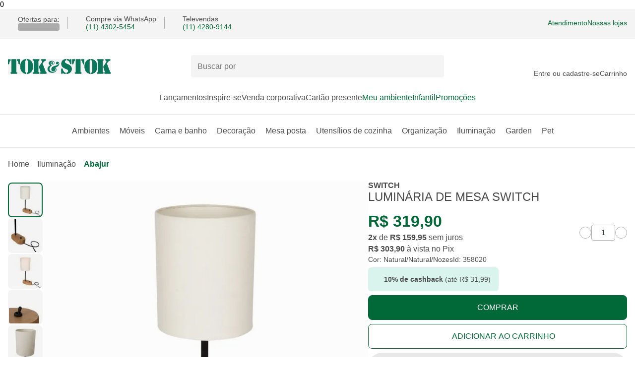

--- FILE ---
content_type: text/html; charset=utf-8
request_url: https://www.tokstok.com.br/luminaria-de-mesa-nozes-natural-switch/p
body_size: 40711
content:
<!DOCTYPE html><html lang="pt-BR"><head><meta charSet="utf-8" data-next-head=""/><meta name="viewport" content="width=device-width" data-next-head=""/><link rel="preconnect" href="//tokstok.vteximg.com.br" data-next-head=""/><link rel="dns-prefetch" href="//tokstok.vteximg.com.br" data-next-head=""/><link rel="preconnect" href="//tokstok.vtexassets.com" data-next-head=""/><link rel="dns-prefetch" href="//tokstok.vtexassets.com" data-next-head=""/><link rel="preconnect" href="//channels-backend-services.tokstok.com.br" data-next-head=""/><link rel="dns-prefetch" href="//channels-backend-services.tokstok.com.br" data-next-head=""/><meta name="twitter:card" content="summary" data-next-head=""/><meta name="twitter:site" content="@tokstok" data-next-head=""/><meta name="twitter:creator" content="@tokstok" data-next-head=""/><meta property="og:type" content="website" data-next-head=""/><meta property="og:locale" content="pt_BR" data-next-head=""/><meta property="og:site_name" content="Tok&amp;Stok" data-next-head=""/><script type="application/ld+json" data-next-head="">{"@context":"https://schema.org","@type":"Organization","name":"Tok&amp;Stok","url":"https://www.tokstok.com.br","sameAs":["https://www.facebook.com/tokstok","https://www.instagram.com/tokstok","https://br.pinterest.com/tokstok","https://twitter.com/tokstok"]}</script><script type="application/ld+json" data-next-head="">{"@context":"https://schema.org","@type":"Organization","url":"https://www.tokstok.com.br","logo":"https://www.tokstok.com.br/tokstok.svg","contactPoint":[{"telephone":"+55 (11) 5028-1007","contactType":"Atendimento pelo WhatsApp","areaServed":"BR","availableLanguage":["Brazilian Portuguese"],"@type":"ContactPoint"}]}</script><link rel="preload" href="/tokstok.svg" as="image" data-next-head=""/><title data-next-head="">LUMINÁRIA DE MESA SWITCH NATURAL/NATURAL/NOZES | Tok&amp;Stok</title><meta name="robots" content="index,follow" data-next-head=""/><meta name="description" content="LUMINÁRIA DE MESA SWITCH NATURAL/NATURAL/NOZES para redecorar sua casa com estilo e design Tok&amp;Stok. Encontre novas possibilidades em móveis e decoração." data-next-head=""/><meta property="og:title" content="LUMINÁRIA DE MESA SWITCH NATURAL/NATURAL/NOZES | Tok&amp;Stok" data-next-head=""/><meta property="og:description" content="LUMINÁRIA DE MESA SWITCH NATURAL/NATURAL/NOZES para redecorar sua casa com estilo e design Tok&amp;Stok. Encontre novas possibilidades em móveis e decoração." data-next-head=""/><meta property="og:url" content="https://www.tokstok.com.br/luminaria-de-mesa-nozes-natural-switch/p" data-next-head=""/><meta property="og:image" content="https://tokstok.vteximg.com.br/arquivos/ids/29217729/de-mesa-switch-nozes-natural-switch_st0.jpg?v=638463803957970000" data-next-head=""/><meta property="og:image:alt" content="LUMINÁRIA DE MESA SWITCH NATURAL/NATURAL/NOZES | Tok&amp;Stok" data-next-head=""/><meta property="og:image:type" content="image/jpeg" data-next-head=""/><meta property="og:image:width" content="670" data-next-head=""/><meta property="og:image:height" content="670" data-next-head=""/><link rel="canonical" href="https://www.tokstok.com.br/luminaria-de-mesa-nozes-natural-switch/p" data-next-head=""/><meta name="keywords" content="luminária, madeira maciça, madeira, 127/220v, T S Design" data-next-head=""/><script type="application/ld+json" data-next-head="">{"@context":"https://schema.org","@type":"Product","description":"As luminárias de mesa são ideais para garantir um clima acolhedor em quartos ou salas. Além disso, elas são responsáveis por trazerem a sensação de aquecimento a qualquer ambiente. Criada com exclusividade pela talentosa equipe Tok Stok Design, a luminária Switch possui design diferenciado que evidencia a beleza da madeira maciça que é ideal para ambientes com atmosfera neutra e para os amantes do estilo vintage.Fácil de ambientar, ela é perfeita para incrementar a iluminação de quartos, salas de estar ou aquele cantinho favorito da casa, tornando-os mais agradáveis e hospitaleiros.","sku":"358020","color":"Natural/Natural/Nozes","image":["https://tokstok.vteximg.com.br/arquivos/ids/29217729/de-mesa-switch-nozes-natural-switch_st0.jpg?v=638463803957970000","https://tokstok.vteximg.com.br/arquivos/ids/29217733/de-mesa-switch-nozes-natural-switch_st5.jpg?v=638463803960330000","https://tokstok.vteximg.com.br/arquivos/ids/29217737/de-mesa-switch-nozes-natural-switch_st1.jpg?v=638463803964530000","https://tokstok.vteximg.com.br/arquivos/ids/29217739/de-mesa-switch-nozes-natural-switch_st6.jpg?v=638463803964870000","https://tokstok.vteximg.com.br/arquivos/ids/29217740/de-mesa-switch-nozes-natural-switch_st4.jpg?v=638463803965470000","https://tokstok.vteximg.com.br/arquivos/ids/29217741/de-mesa-switch-nozes-natural-switch_st2.jpg?v=638463803965630000","https://tokstok.vteximg.com.br/arquivos/ids/29217744/de-mesa-switch-nozes-natural-switch_st3.jpg?v=638463803967530000"],"brand":{"@type":"Brand","name":"Tok&amp;Stok"},"review":[{"datePublished":"2023-03-20T18:28:28.509Z","reviewBody":"","name":"Daiane","@type":"Review","author":{"@type":"Person","name":"Daiane"},"reviewRating":{"ratingValue":4,"bestRating":5,"worstRating":0,"@type":"Rating"}},{"datePublished":"2023-03-02T11:23:52.158Z","reviewBody":"","name":"Nathalia","@type":"Review","author":{"@type":"Person","name":"Nathalia"},"reviewRating":{"ratingValue":4,"bestRating":5,"worstRating":0,"@type":"Rating"}},{"datePublished":"2023-02-11T12:42:00.871Z","reviewBody":"","name":"Vitor","@type":"Review","author":{"@type":"Person","name":"Vitor"},"reviewRating":{"ratingValue":5,"bestRating":5,"worstRating":0,"@type":"Rating"}}],"aggregateRating":{"@type":"AggregateRating","reviewCount":3,"ratingValue":4.3},"offers":{"availability":"https://schema.org/InStock","priceCurrency":"BRL","price":"303.9","url":"https://www.tokstok.com.br/luminaria-de-mesa-nozes-natural-switch/p","priceValidUntil":"2026-01-22","@type":"Offer"},"name":"LUMINÁRIA DE MESA SWITCH"}</script><script type="application/ld+json" data-next-head="">{"@context":"https://schema.org","@type":"BreadcrumbList","itemListElement":[{"@type":"ListItem","position":1,"item":"https://www.tokstok.com.br/","name":"home"},{"@type":"ListItem","position":2,"item":"https://www.tokstok.com.br/iluminacao","name":"Iluminação"},{"@type":"ListItem","position":3,"item":"https://www.tokstok.com.br/iluminacao/abajur","name":"Abajur"}]}</script><link rel="preload" href="https://tokstok.vteximg.com.br/arquivos/ids/29217729-624-auto/de-mesa-switch-nozes-natural-switch_st0.jpg?v=638463803957970000&amp;width=624&amp;height=auto&amp;aspect=true" as="image" data-next-head=""/><link rel="preload" as="image" imageSrcSet="https://tokstok.vteximg.com.br/arquivos/ids/29217729-750-auto/de-mesa-switch-nozes-natural-switch_st0.jpg?v=638463803957970000&amp;width=750&amp;height=auto&amp;aspect=true 1x, https://tokstok.vteximg.com.br/arquivos/ids/29217729-1920-auto/de-mesa-switch-nozes-natural-switch_st0.jpg?v=638463803957970000&amp;width=1920&amp;height=auto&amp;aspect=true 2x" data-next-head=""/><style id="stitches">--sxs{--sxs:0 t-bmUloQ}@media{:root,.t-bmUloQ{--fonts-main:'Margem', fallback-font, sans-serif;--space-100:0.25rem;--space-200:0.5rem;--space-300:0.75rem;--space-400:1rem;--space-500:1.25rem;--space-600:1.5rem;--space-700:1.75rem;--space-800:2rem;--space-900:2.25rem;--space-1000:2.5rem;--space-1100:2.75rem;--space-1200:3rem;--space-1300:3.25rem;--space-1400:3.5rem;--space-1500:3.75rem;--space-1600:4rem;--fontSizes-100:0.625rem;--fontSizes-200:0.75rem;--fontSizes-300:0.875rem;--fontSizes-400:1rem;--fontSizes-500:1.25rem;--fontSizes-600:1.5rem;--fontSizes-700:2rem;--fontWeights-regular:400;--fontWeights-medium:500;--fontWeights-bold:700;--radii-100:0.25rem;--radii-200:0.5rem;--radii-300:0.75rem;--radii-circle:50%;--radii-pill:999rem;--lineHeights-tight:1;--lineHeights-medium:1.2;--lineHeights-large:1.5;--borderWidths-thin:1px;--borderWidths-medium:2px;--borderWidths-large:3px;--zIndices-100:1;--zIndices-200:2;--zIndices-300:3;--zIndices-400:4;--zIndices-max:9;--shadows-red40:0px 1px 8px rgba(208, 2, 27, 0.33);--shadows-green40:0px 1px 8px rgba(0, 105, 55, 0.28);--shadows-gray40:0px 1px 8px rgba(0, 0, 0, 0.15);--colors-green10:#D8F4ED;--colors-green20:#63a896;--colors-green30:#009845;--colors-green40:#00833E;--colors-green60:#006937;--colors-white:#FFFFFF;--colors-gray10:#F4F4F4;--colors-gray20:#e8e8e8;--colors-gray30:#acacac;--colors-gray40:#848484;--colors-gray50:#4a4a4a;--colors-black:#2d3a37;--colors-red10:#FFEBEE;--colors-red40:#d0021b;--colors-red60:#B21327;--colors-yellow10:#FFF3CB;--colors-yellow40:#FFCB46;--colors-yellow90:#4D3300;--colors-blue10:#E7ECFF;--colors-blue90:#000933}}--sxs{--sxs:1 dbsNcR k-hRFpkO k-ibVtbj k-hjmghH k-ilApwy}@media{*{margin:0;padding:0;box-sizing:border-box}* input,* button,* textarea,* select{font:inherit}fieldset{border:0}@font-face{font-family:Margem;src:local('Margem'), url('/_next/static/media/Margem-Regular.9ef026ce.woff2') format('woff2'), url('/_next/static/media/Margem-Regular.9950f5aa.woff') format('woff');font-weight:400;font-style:normal;font-display:optional}@font-face{font-family:Margem;src:local('Margem'), url('/_next/static/media/Margem-Medium.7c128db3.woff2') format('woff2'), url('/_next/static/media/Margem-Medium.daccb6d4.woff') format('woff');font-weight:500;font-style:normal;font-display:optional}@font-face{font-family:Margem;src:local('Margem'), url('/_next/static/media/Margem-Bold.217a7bfa.woff2') format('woff2'), url('/_next/static/media/Margem-Bold.971742f3.woff') format('woff');font-weight:700;font-style:normal;font-display:optional}@font-face{font-family:fallback-font;src:local("Arial");ascent-override:80.67%;descent-override:19.78%;line-gap-override:0.00%;size-adjust:103.64%}@keyframes k-hRFpkO{0%{opacity:0;transform:translateY(-0.125rem)}100%{opacity:1;transform:translateY(0)}}@keyframes k-ibVtbj{0%{opacity:0;transform:translateX(0.125rem)}100%{opacity:1;transform:translateX(0)}}@keyframes k-hjmghH{0%{opacity:0;transform:translateY(0.125rem)}100%{opacity:1;transform:translateY(0)}}@keyframes k-ilApwy{0%{opacity:0;transform:translateX(-0.125rem)}100%{opacity:1;transform:translateX(0)}}}--sxs{--sxs:2 c-jyRwEJ c-liqkHT c-kBYYkb c-eJoIWj c-dhzjXW c-bzUIjc c-gyMVMl c-eLSAEm c-fGHEql c-bsCusw c-bRfSDm c-eBmTDV c-gulvcB c-vrKks c-hJCsSp c-iOYCsy c-OjzFS c-bnPwEO c-jwRjeZ c-iHvNWM c-kSULkD c-PJLV c-bLnuVu c-qKGdu c-iGliPm c-cNhZKS c-roVaw c-hNTzoq c-gEmHTB c-hwBYnN c-eCGQwY c-jwqTOt PJLV c-fKIVWA c-gHkCOQ c-bucuwG c-jvHfpO c-dYkOZt c-guWnCp c-dLCBhF c-dpIdSG c-eNouhZ c-hRGlZo c-livzRn c-jGdhFN c-gNzGWa c-faTtWv c-jPVyWF c-jydffg c-iJaYRV c-iUdKPG c-bnuyTQ c-giJyjd c-ikBDww c-cZChVf c-bvhrOq c-dTkfXm c-jEvdHH c-haBjHD c-jZDszL c-lcBTcv c-gtSoTo c-eYKHrn c-kXQlbV c-jkmMdC c-dNQzMY c-hZiPyy c-ibIMgT c-bQzyIt c-nAZOu c-jmDvd c-hHTypW c-ecidSt c-kBVPeC c-kNFhcA c-iGpvTC c-cWclVj c-keuSOO c-cwfBNA c-eAgKpy c-lgLSMg c-iCJkci c-cbBXN c-iHUnJb c-hcSnnZ c-hxvpuA c-kxJBGv c-buxPNN c-lhdtk c-bKpUcp}@media{.c-jyRwEJ{margin:0 auto;padding:0 var(--space-400);width:100%}.c-liqkHT{left:-999px;position:absolute;top:auto;width:1px;height:1px;overflow:hidden;z-index:-999}.c-liqkHT:focus-visible{padding:var(--space-500);background:var(--colors-white);left:auto;top:var(--space-200);width:auto;height:auto;overflow:auto;z-index:var(--zIndices-max);font-family:var(--fonts-main);text-decoration:none;color:var(--colors-gray50);border-radius:var(--radii-100);outline-width:var(--borderWidths-medium);outline-style:solid;outline-offset:var(--borderWidths-medium);outline-color:var(--colors-gray50)}.c-kBYYkb{display:none}.c-eJoIWj{padding:var(--space-300) 0;font-family:var(--fonts-main);font-size:var(--fontSizes-300);color:var(--colors-gray50);background-color:var(--colors-gray10);border-bottom:solid;border-width:var(--borderWidths-thin);border-color:var(--colors-gray20)}.c-dhzjXW{display:flex}.c-bzUIjc{width:1em;height:1em}.c-gyMVMl{font-family:var(--fonts-main)}.c-eLSAEm{background-color:var(--colors-gray30);animation:1.5s k-gqhqmu ease infinite}.c-fGHEql{width:100%}.c-bsCusw{height:1.5rem;width:var(--borderWidths-thin);background:var(--colors-gray30);margin:0 var(--space-400)}.c-bRfSDm{font-family:var(--fonts-main);display:inline-flex;height:-moz-fit-content;height:fit-content;border:none;background:none;cursor:pointer}.c-bRfSDm:focus-visible{border-radius:var(--radii-100);outline-width:var(--borderWidths-medium);outline-style:solid;outline-offset:var(--borderWidths-medium)}.c-eBmTDV{font-family:var(--fonts-main);display:grid;align-items:center;grid-template-columns:repeat(3, 1fr);grid-template-areas:'hamburger-menu logo user-and-cart' 'search-bar search-bar search-bar' 'regionalization regionalization regionalization';gap:var(--space-500) var(--space-800);padding:var(--space-400) 0 0;background:var(--colors-white)}@media (min-width: 64.0625em){.c-eBmTDV{grid-template-columns:1fr 1fr minmax(18.5rem, 1fr);grid-template-areas:'logo search-bar user-and-cart';padding:var(--space-800) 0 0}}.c-vrKks{all:unset;display:inline-flex;height:-moz-fit-content;height:fit-content;cursor:pointer}.c-vrKks:disabled{pointer-events:none}.c-vrKks:focus-visible{border-radius:var(--radii-100);outline-width:var(--borderWidths-medium);outline-style:solid;outline-offset:var(--borderWidths-medium);outline-color:var(--colors-green60)}.c-gulvcB{outline:none}.c-hJCsSp{display:flex;grid-area:logo}@media (max-width: 64em){.c-hJCsSp{width:max(10.375rem, 80%);place-self:center;justify-content:center}}.c-iOYCsy{max-inline-size:100%;block-size:auto}.c-OjzFS{font-family:var(--fonts-main);display:flex;align-items:center;grid-column-start:1;grid-column-end:4;position:relative;z-index:var(--zIndices-300)}@media (min-width: 64.0625em){.c-OjzFS{grid-row:1;grid-column-start:2;grid-column-end:2;min-width:31.875rem}}.c-bnPwEO{padding:var(--space-300);padding-right:var(--space-1100);flex-grow:1;border-radius:var(--radii-100);font-size:var(--fontSizes-400);font-weight:var(--fontWeights-regular);color:var(--colors-black);line-height:var(--lineHeights-medium);border-width:var(--borderWidths-thin);width:100%;z-index:var(--zIndices-300);background-color:var(--colors-gray10);border-color:transparent;transition:0.3s ease all}.c-bnPwEO:focus-visible{outline-width:0px;background:var(--colors-white);border-color:var(--colors-gray30)}.c-jwRjeZ{position:absolute;right:var(--space-300);z-index:var(--zIndices-300)}.c-kSULkD{display:none}@media (min-width: 64.0625em){.c-kSULkD{display:block;font-size:var(--fontSizes-300)}}.c-iHvNWM{display:grid;justify-items:center;text-align:center;gap:var(--space-100)}.c-bLnuVu{display:grid;position:relative}.c-qKGdu{display:flex;flex-direction:row;gap:var(--space-500);list-style:none;justify-content:left;flex-wrap:nowrap;overflow-x:auto;margin-top:var(--space-600);margin-bottom:var(--space-300);padding-bottom:var(--space-400);scrollbar-width:auto;scrollbar-color:var(--gray50) var(--gray20)}.c-qKGdu::-webkit-scrollbar{height:0.375rem}.c-qKGdu::-webkit-scrollbar-track{background:var(--colors-gray20);border-radius:var(--radii-300)}.c-qKGdu::-webkit-scrollbar-thumb{background-color:var(--colors-gray50);border-radius:var(--radii-300)}.c-iGliPm{border:none;height:1px;border-top:solid;border-width:var(--borderWidths-thin)}.c-cNhZKS{display:flex;justify-content:center;list-style:none;gap:var(--space-600);padding:var(--space-800) 0 var(--space-600)}.c-roVaw{width:100%}.c-roVaw[data-state="open"]{color:var(--colors-green60)}.c-hNTzoq{position:relative;top:1px;margin-left:var(--space-100)}[data-state=open] .c-hNTzoq{transform:rotate(-180deg)}@media (prefers-reduced-motion: no-preference){.c-hNTzoq{transition:transform 250ms ease}}.c-hwBYnN{gap:var(--space-1000);display:flex;justify-content:center}.c-eCGQwY{gap:var(--space-1000)}.c-gEmHTB{position:absolute;background-color:var(--colors-white);z-index:var(--zIndices-max);padding:var(--space-1000) 0;width:100%;box-shadow:var(--shadows-gray40);border-radius:0px 0px var(--radii-200) var(--radii-200)}.c-jwqTOt{display:grid;row-gap:var(--space-600)}@media (min-width: 64.0625em){.c-jwqTOt{row-gap:var(--space-1600)}}@media (max-width: 64em){.c-jwqTOt{display:flex;flex-flow:column}}.c-fKIVWA{display:flex;flex-wrap:wrap;gap:var(--space-200);font-size:var(--fontSizes-300)}@media (min-width: 64.0625em){.c-fKIVWA{font-size:var(--fontSizes-400)}}.c-gHkCOQ{list-style:none;text-transform:capitalize;display:inline-flex;gap:var(--space-200);align-items:center}.c-bucuwG{padding:0 0 0 }.c-jvHfpO{display:grid;row-gap:var(--space-600);align-items:start}@media (max-width: 64em){.c-jvHfpO{grid-template-columns:1fr;grid-template-areas:
      "identifier"
      "carousel"
      "controls"
    }}@media (min-width: 64.0625em){.c-jvHfpO{grid-template-columns:3fr 2fr;grid-template-rows:auto 1fr;grid-template-areas:
      "carousel identifier"
      "carousel controls"
    ;column-gap:var(--space-400)}}.c-dYkOZt{display:flex;position:relative}.c-guWnCp{cursor:pointer;height:1.25rem;position:absolute;right:0.5rem;-webkit-user-select:none;user-select:none;width:1.25rem;z-index:var(--zIndices-200)}.c-dpIdSG{position:relative;display:grid}.c-eNouhZ{scroll-snap-type:x mandatory;display:flex;-webkit-overflow-scrolling:touch;overflow-x:scroll;overflow-y:hidden;scroll-behavior:smooth;scrollbar-width:none;list-style-type:none}.c-eNouhZ::-webkit-scrollbar{display:none}.c-hRGlZo{display:flex;justify-content:center;min-width:100%;scroll-snap-align:start}.c-livzRn{width:100%;max-width:39rem;height:auto}.c-gNzGWa{---innerBorderSize:0.1875rem;display:inline-grid;place-items:center;border:none;border-radius:var(--radii-circle);cursor:pointer;-webkit-user-select:none;user-select:none;outline:var(---innerBorderSize) solid transparent;outline-offset:calc(var(---innerBorderSize)*-1)}.c-gNzGWa:disabled{pointer-events:none}@media (prefers-reduced-motion: no-preference){.c-gNzGWa{transition:all 250ms ease}}.c-jGdhFN{position:absolute;top:50%;transform:translateY(-50%)}.c-faTtWv{position:absolute;top:50%;right:0;transform:translateY(-50%)}.c-iJaYRV{display:inherit;column-gap:var(--space-400);min-width:100%;scroll-snap-align:end;justify-content:center}@media (min-width: 64.0625em){.c-iJaYRV{column-gap:var(--space-600)}}.c-iUdKPG .photo-carousel-thumb{height:inherit;width:inherit}@media (max-width: 32.4375em){.c-iUdKPG{height:3rem;width:3rem}}.c-iUdKPG{height:4rem;width:4rem}@media (max-width: 340px){.c-iUdKPG.product-thumb-item{height:3.5rem;width:3.5rem}}.c-giJyjd{z-index:calc(var(--zIndices-100)*-1);max-inline-size:100%;block-size:auto;height:100%}.c-bnuyTQ{display:inline-grid;position:relative;border-width:var(--borderWidths-thin);border-color:var(--colors-gray30);border-style:solid;border-radius:var(--radii-circle);outline:none;background:none;overflow:hidden;cursor:pointer;z-index:0}.c-bnuyTQ:focus-visible{border-radius:var(--radii-circle);outline-width:var(--borderWidths-medium);outline-style:solid;outline-offset:var(--borderWidths-medium);outline-color:var(--colors-gray50)}.c-ikBDww{display:grid;background:none;border:none;cursor:pointer}.c-jydffg .carousel-slider{padding:var(--space-100);max-width:calc(100% - 3.5rem);margin-inline-start:auto;margin-inline-end:auto}.c-jPVyWF{max-width:30rem;margin:0 auto}.c-jPVyWF .carousel-slider{column-gap:var(--space-300)}.c-jPVyWF .carousel-slider li:last-child{justify-content:start}@media (min-width: 64.0625em){.c-jPVyWF .carousel-slider{column-gap:var(--space-600)}}@media (max-width: 64em){.c-jPVyWF .carousel-slider{max-width:100%}}@media (max-width: 64em){.c-jPVyWF .left-arrow,.c-jPVyWF .right-arrow{display:none}}.c-dLCBhF > .carousel-slider{min-height:inherit}.c-dLCBhF > .arrow-left{left:var(--space-400)}.c-dLCBhF > .arrow-right{right:var(--space-400)}.c-cZChVf .konfidency.summary.row{align-items:center;font-family:var(--fonts-main)}.c-bvhrOq{display:grid;height:-moz-fit-content;height:fit-content;grid-area:controls;row-gap:var(--space-800)}@media (min-width: 64.0625em){.c-bvhrOq{row-gap:var(--space-600)}}.c-dTkfXm{display:flex;gap:inherit}@media (max-width: 32.4375em){.c-dTkfXm{align-items:start;flex-direction:column}}@media (min-width: 32.5em){.c-dTkfXm{align-items:center;justify-content:space-between;flex-direction:row}}@media (max-width: 64em){.c-dTkfXm{max-width:27.75rem}}.c-jEvdHH{font-family:var(--fonts-main);font-size:var(--fontSizes-300);background-color:var(--colors-gray50);border-radius:var(--radii-200);padding:var(--space-300) var(--space-500);max-width:20rem;color:var(--colors-gray10)}@media (prefers-reduced-motion: no-preference){.c-jEvdHH{animation-duration:400ms;animation-timing-function:cubic-bezier(0.16, 1, 0.3, 1);animation-fill-mode:forwards;will-change:transform, opacity}}@media (prefers-reduced-motion: no-preference){.c-jEvdHH[data-state="delayed-open"][data-side="top"]{animation-name:k-hRFpkO}}@media (prefers-reduced-motion: no-preference){.c-jEvdHH[data-state="delayed-open"][data-side="right"]{animation-name:k-ibVtbj}}@media (prefers-reduced-motion: no-preference){.c-jEvdHH[data-state="delayed-open"][data-side="bottom"]{animation-name:k-hjmghH}}@media (prefers-reduced-motion: no-preference){.c-jEvdHH[data-state="delayed-open"][data-side="left"]{animation-name:k-ilApwy}}.c-haBjHD{display:flex;column-gap:var(--space-100);align-items:center}.c-jZDszL:focus-visible{outline:none;border-width:var(--borderWidths-medium);border-color:var(--colors-green60);box-shadow:var(--shadows-green40)}.c-lcBTcv{background:transparent;border-color:var(--colors-gray30);border-radius:var(--radii-circle);border-style:solid;border-width:var(--borderWidths-thin);color:var(--colors-black);cursor:pointer;font-family:var(--fonts-main);font-weight:var(--fontWeights-bold);width:1.5rem;height:1.5rem;display:inline-grid;place-items:center}.c-lcBTcv:disabled{pointer-events:none}.c-gtSoTo{border-color:var(--colors-gray30);border-radius:var(--radii-100);border-style:solid;border-width:var(--borderWidths-thin);color:var(--colors-black);font-family:var(--fonts-main);font-weight:var(--fontWeights-regular);font-size:var(--fontSizes-400);width:3rem;height:2rem;text-align:center;-moz-appearance:textfield}.c-gtSoTo::-webkit-outer-spin-button,.c-gtSoTo::-webkit-inner-spin-button{display:none}.c-eYKHrn{display:grid;gap:var(--space-300)}@media (min-width: 64.0625em){.c-eYKHrn{margin-top:var(--space-400)}}.c-kXQlbV{---innerBorderSize:0.1875rem;display:inline-flex;align-items:center;justify-content:center;gap:var(--space-200);background:none;font-family:var(--fonts-main);text-transform:uppercase;line-height:var(--lineHeights-tight);font-weight:var(--fontWeights-medium);border-radius:var(--radii-200);cursor:pointer;-webkit-user-select:none;user-select:none;border-width:var(--borderWidths-thin);border-style:solid}.c-kXQlbV:disabled{pointer-events:none}@media (prefers-reduced-motion: no-preference){.c-kXQlbV{transition:all 250ms ease}}.c-kXQlbV{outline:var(---innerBorderSize) solid transparent;outline-offset:calc(var(---innerBorderSize)*-1);text-decoration:none}.c-jkmMdC{---size:var(--space-600);display:inline-block;position:relative;width:var(---size);height:0}.c-dNQzMY{position:absolute;inset:0;margin-top:-50%}.c-hZiPyy{height:86px;max-width:520px;padding:16px;gap:16px;border-radius:8px;box-shadow:0px 1px 8px 0px #00000026;display:flex;align-items:center}.c-ibIMgT{color:var(--colors-gray50);font-family:var(--fonts-main);font-size:var(--fontSizes-200);display:inline-flex;border-radius:var(--radii-pill);align-items:center;text-align:center}@media (min-width: 64.0625em){.c-ibIMgT{font-size:var(--fontSizes-400);padding:var(--space-300) var(--space-1000);gap:var(--space-300)}}.c-bQzyIt{display:grid}.c-nAZOu{font-family:var(--fonts-main);color:var(--colors-gray50);font-size:var(--fontSizes-400)}.c-jmDvd{display:flex;flex-direction:column;gap:var(--space-200);align-items:flex-start;overflow:hidden}.c-hHTypW{display:flex;width:100%;border-style:solid;border-width:var(--borderWidths-thin);border-color:transparent;border-radius:var(--radii-200);height:3.625rem;position:relative;inset:0}.c-hHTypW .end-adornment-container > svg,.c-hHTypW [data-name="ghost-icon-button"]{margin-right:var(--space-400)}.c-ecidSt{all:unset;border:none;outline:none;width:100%;color:var(--colors-gray50);font-size:var(--fontSizes-400);box-sizing:border-box;font-family:var(--fonts-main);padding:var(--space-500) var(--space-400)}.c-ecidSt::placeholder{color:var(--colors-gray30);font-size:var(--fontSizes-400)}.c-ecidSt:disabled{background:transparent;cursor:default}.c-ecidSt::-webkit-inner-spin-button{-webkit-appearance:none;margin:0}.c-ecidSt[type=number]{-moz-appearance:textfield}.c-ecidSt:-webkit-autofill,.c-ecidSt:-webkit-autofill:hover,.c-ecidSt:-webkit-autofill:focus,.c-ecidSt:-webkit-autofill::first-line{-webkit-background-clip:text;-webkit-border:none;-webkit-box-shadow:none;-webkit-background-clip:text;background-clip:text;box-shadow:none;border:none}@media (min-width: 64.0625em){.c-kBVPeC{display:grid;row-gap:var(--space-1600)}}.c-iGpvTC{background-color:var(--colors-gray10);border-radius:var(--radii-200);border-style:solid;border-width:var(--borderWidths-medium);width:4.375rem!important;height:4.375rem}@media (max-width: 64em){.c-iGpvTC{min-width:3.4375rem!important;height:3.4375rem}}.c-cWclVj{mix-blend-mode:multiply;border-radius:var(--radii-100);width:100%;height:100%}.c-kNFhcA{overflow:hidden;display:flex;flex-flow:column;gap:var(--space-300);align-items:center;padding:var(--space-100) 0}.c-kNFhcA .slick-list{transform:translateZ(0);overflow:hidden;max-height:-moz-fit-content;max-height:fit-content}.c-kNFhcA .slick-track{overflow:hidden;max-height:-moz-fit-content;max-height:fit-content}.c-cwfBNA{max-width:52.625rem;height:auto;mix-blend-mode:multiply}@media (max-width: 64em){.c-cwfBNA{width:100%}}.c-keuSOO{width:41rem;position:sticky;top:50px;height:max-content;z-index:var(--zIndices-300);display:flex;flex-flow:column}.c-keuSOO > .carousel-slider{min-height:inherit}.c-keuSOO .arrow-left{display:none}.c-keuSOO .arrow-right{display:none}.c-keuSOO:hover .arrow-left{opacity:1}.c-keuSOO:hover .arrow-right{opacity:1}@media (max-width: 64em){.c-keuSOO{position:relative;top:0;width:auto}}.c-eAgKpy{display:grid;gap:var(--space-300)}@media (min-width: 64.0625em){.c-eAgKpy{margin-top:var(--space-1000)}}.c-lgLSMg{font-family:var(--fonts-main);border-spacing:0;color:var(--colors-gray50);font-size:var(--fontSizes-200);width:100%}@media (min-width: 64.0625em){.c-lgLSMg{font-size:var(--fontSizes-500);max-width:27.75rem}}.c-lgLSMg td{padding:var(--space-500) 0;border-bottom:solid;border-color:var(--colors-gray20);border-width:var(--borderWidths-thin)}.c-lgLSMg td:last-child{text-align:end;padding-right:var(--space-400)}.c-lgLSMg tr:last-child > td{border:none}.c-iCJkci{font-family:var(--fonts-main);font-weight:var(--fontWeights-regular);font-size:var(--fontSizes-400);color:var(--colors-black)}.c-cbBXN{font-family:var(--fonts-main);font-size:var(--fontSizes-500);font-weight:var(--fontWeights-medium);color:var(--colors-black);margin:0 0 var(--space-100)}@media (prefers-reduced-motion: no-preference){.c-buxPNN{transition:transform 300ms cubic-bezier(0.87, 0, 0.13, 1)}}[data-state=open] .c-buxPNN{transform:rotate(180deg)}.c-kxJBGv{all:unset;font-family:var(--fonts-main);font-size:var(--fontSizes-400);background-color:var(--colors-white);padding:var(--space-400) 0;flex:1;display:flex;align-items:center;justify-content:space-between;line-height:var(--lineHeights-tight);color:var(--colors-gray50);cursor:pointer;-webkit-user-select:none;user-select:none}.c-kxJBGv[data-state="open"]{font-weight:var(--fontWeights-medium)}.c-kxJBGv:hover{color:var(--colors-green60)}.c-kxJBGv{position:relative}.c-kxJBGv:focus-visible::after{content:"";display:block;position:absolute;z-index:var(--zIndices-100);left:0;right:0;margin:calc(var(--space-300)*-1);padding:var(--space-400) 0;box-shadow:var(--shadows-green40);border-style:solid;border-color:var(--colors-green60);border-width:var(--borderWidths-medium);border-radius:var(--radii-pill)}.c-hxvpuA{all:unset;display:flex}.c-lhdtk{overflow:hidden;background-color:var(--colors-white)}.c-lhdtk[data-state="closed"]{display:none}.c-hcSnnZ{border-top:solid;border-width:var(--borderWidths-thin);border-color:var(--colors-gray30)}.c-hcSnnZ:first-of-type{border-top:0}.c-iHUnJb{width:100%;background-color:var(--colors-white)}.c-bKpUcp{display:flex}.c-bKpUcp:after,.c-bKpUcp:before{content:"";flex:1 1;border-bottom-style:solid;border-bottom-width:var(--borderWidths-thin);border-bottom-color:var(--colors-gray30);margin:auto}.c-bKpUcp:after{margin-left:var(--space-300)}.c-bKpUcp:before{margin-right:var(--space-300)}}--sxs{--sxs:3 c-jyRwEJ-hQofwP-size-contained c-kBYYkb-kKilcy-mismatch-touch c-dhzjXW-ejCoEP-direction-row c-dhzjXW-irEjuD-align-stretch c-dhzjXW-knmidH-justify-between c-dhzjXW-kVNAnR-wrap-noWrap c-dhzjXW-jroWjL-align-center c-dhzjXW-awKDG-justify-start c-dhzjXW-dvfgkX-gap-200 c-bzUIjc-dePYOE-size-500 c-bzUIjc-eNYrSp-fill-green60 c-dhzjXW-iTKOFX-direction-column c-gyMVMl-cLCUdC-size-300 c-gyMVMl-dYJjti-weight-regular c-gyMVMl-ZzHSU-fontStyle-normal c-gyMVMl-fNnUSH-lineHeight-medium c-gyMVMl-kxLnFm-color-gray50 c-fGHEql-kmfYGy-variant-text c-bRfSDm-bXwcGy-color-primary c-bRfSDm-irIglB-decoration-none c-bRfSDm-yryws-size-inherit c-dhzjXW-ckQfFd-gap-400 c-kBYYkb-cWilrl-match-touch c-bzUIjc-fbXXhH-size-600 c-bzUIjc-kVrRSI-fill-currentColor c-dhzjXW-bZmKkd-justify-end c-dhzjXW-fiGuHF-gap-800 c-bRfSDm-ceewDu-color-secondary c-bRfSDm-FNdWV-size-400 c-iGliPm-gaKSbp-borderColor-gray20 c-dhzjXW-bICGYT-justify-center c-bzUIjc-FNdWV-size-400 c-dhzjXW-XefLA-wrap-wrap c-gyMVMl-FNdWV-size-400 c-dhzjXW-eDMgMI-gap-100 c-gyMVMl-dePYOE-size-500 c-gyMVMl-hyvuql-weight-bold c-gyMVMl-hPOcbf-size-200 c-gyMVMl-hnUxyT-color-green60 c-bzUIjc-cLCUdC-size-300 c-bzUIjc-cuSWUI-fill-gray50 c-bRfSDm-lhjSpC-decoration-bold c-bzUIjc-jOYNif-fill-black c-gNzGWa-YqYlg-size-small c-gNzGWa-kyPDpw-color-primary c-bzUIjc-yryws-size-inherit c-bnuyTQ-jflFmu-status-active c-bzUIjc-lniyJa-size-700 c-dhzjXW-ijCFNb-gap-600 c-gyMVMl-lniyJa-size-700 c-bzUIjc-hPOcbf-size-200 c-kXQlbV-isJKD-size-medium c-kXQlbV-dSFJTs-variant-contained c-kXQlbV-jSevwb-color-primary c-kXQlbV-cVWesJ-variant-outlined c-gyMVMl-eVqYxL-lineHeight-large c-ibIMgT-redpb-size-large c-ibIMgT-csohby-color-info c-dhzjXW-kCyGUG-gap-300 c-gyMVMl-iqKmYR-weight-medium c-gyMVMl-hmYhLw-lineHeight-tight c-bQzyIt-kRIfoH-align-baseline c-bQzyIt-eTHpBs-justify-start c-bQzyIt-hATmco-flow-row c-bQzyIt-dvfgkX-gap-200 c-bRfSDm-iNyvId-decoration-underline c-hHTypW-bNiUza-disabled-false c-dhzjXW-aElSs-gap-900 c-bQzyIt-gjemnU-align-start c-bQzyIt-gyNLch-columns-4 c-bQzyIt-kKJTNT-columnGap-400 c-bQzyIt-bcSiAT-rowGap-400 c-bzUIjc-cneMLx-fill-gray40 c-gyMVMl-cNdzuP-color-gray40 c-dhzjXW-icMHOF-gap-1500 c-ibIMgT-eLhPAk-size-medium c-bRfSDm-hPOcbf-size-200 c-bRfSDm-cLCUdC-size-300 c-dhzjXW-kbincq-gap-1200 c-bQzyIt-kCyGUG-gap-300}@media{.c-jyRwEJ-hQofwP-size-contained{max-width:81.25rem}@media not all and (max-width: 64em){.c-kBYYkb-kKilcy-mismatch-touch{display:contents}}.c-dhzjXW-ejCoEP-direction-row{flex-direction:row}.c-dhzjXW-irEjuD-align-stretch{align-items:stretch}.c-dhzjXW-knmidH-justify-between{justify-content:space-between}.c-dhzjXW-kVNAnR-wrap-noWrap{flex-wrap:nowrap}.c-dhzjXW-jroWjL-align-center{align-items:center}.c-dhzjXW-awKDG-justify-start{justify-content:flex-start}.c-dhzjXW-dvfgkX-gap-200{gap:var(--space-200)}.c-bzUIjc-dePYOE-size-500{font-size:var(--fontSizes-500)}.c-bzUIjc-eNYrSp-fill-green60{fill:var(--colors-green60)}.c-dhzjXW-iTKOFX-direction-column{flex-direction:column}.c-gyMVMl-cLCUdC-size-300{font-size:var(--fontSizes-300)}.c-gyMVMl-dYJjti-weight-regular{font-weight:var(--fontWeights-regular)}.c-gyMVMl-ZzHSU-fontStyle-normal{font-style:normal}.c-gyMVMl-fNnUSH-lineHeight-medium{line-height:var(--lineHeights-medium)}.c-gyMVMl-kxLnFm-color-gray50{color:var(--colors-gray50)}.c-fGHEql-kmfYGy-variant-text{border-radius:var(--radii-100)}.c-bRfSDm-bXwcGy-color-primary{color:var(--colors-green60)}.c-bRfSDm-bXwcGy-color-primary:focus-visible{color:var(--colors-gray50);outline-color:var(--colors-gray50)}@media (hover: hover){.c-bRfSDm-bXwcGy-color-primary:hover{color:var(--colors-gray50)}}.c-bRfSDm-irIglB-decoration-none{font-weight:var(--fontWeights-regular);text-decoration:none}.c-bRfSDm-yryws-size-inherit{font-size:inherit}.c-dhzjXW-ckQfFd-gap-400{gap:var(--space-400)}@media (max-width: 64em){.c-kBYYkb-cWilrl-match-touch{display:contents}}.c-bzUIjc-fbXXhH-size-600{font-size:var(--fontSizes-600)}.c-bzUIjc-kVrRSI-fill-currentColor{fill:currentColor}.c-dhzjXW-bZmKkd-justify-end{justify-content:flex-end}.c-dhzjXW-fiGuHF-gap-800{gap:var(--space-800)}.c-bRfSDm-ceewDu-color-secondary{color:var(--colors-gray50)}.c-bRfSDm-ceewDu-color-secondary:focus-visible{color:var(--colors-green60);outline-color:var(--colors-green60)}@media (hover: hover){.c-bRfSDm-ceewDu-color-secondary:hover{color:var(--colors-green60)}}.c-bRfSDm-FNdWV-size-400{font-size:var(--fontSizes-400)}.c-iGliPm-gaKSbp-borderColor-gray20{border-color:var(--colors-gray20)}.c-dhzjXW-bICGYT-justify-center{justify-content:center}.c-bzUIjc-FNdWV-size-400{font-size:var(--fontSizes-400)}.c-dhzjXW-XefLA-wrap-wrap{flex-wrap:wrap}.c-gyMVMl-FNdWV-size-400{font-size:var(--fontSizes-400)}.c-dhzjXW-eDMgMI-gap-100{gap:var(--space-100)}.c-gyMVMl-dePYOE-size-500{font-size:var(--fontSizes-500)}.c-gyMVMl-hyvuql-weight-bold{font-weight:var(--fontWeights-bold)}.c-gyMVMl-hPOcbf-size-200{font-size:var(--fontSizes-200)}.c-gyMVMl-hnUxyT-color-green60{color:var(--colors-green60)}.c-bzUIjc-cLCUdC-size-300{font-size:var(--fontSizes-300)}.c-bzUIjc-cuSWUI-fill-gray50{fill:var(--colors-gray50)}.c-bRfSDm-lhjSpC-decoration-bold{font-weight:var(--fontWeights-bold);text-decoration:none}.c-bzUIjc-jOYNif-fill-black{fill:var(--colors-black)}.c-gNzGWa-YqYlg-size-small{---size:2.625rem;width:var(---size);height:var(---size);font-size:var(--fontSizes-400)}.c-gNzGWa-kyPDpw-color-primary{color:var(--colors-black);background:var(--colors-white);box-shadow:var(--shadows-gray40)}.c-gNzGWa-kyPDpw-color-primary:focus-visible{outline-color:var(--colors-green30);box-shadow:var(--shadows-green40)}.c-gNzGWa-kyPDpw-color-primary:disabled{color:var(--colors-white);background:var(--colors-gray40);cursor:default}@media (hover: hover){.c-gNzGWa-kyPDpw-color-primary:hover{color:var(--colors-green30)}}.c-bzUIjc-yryws-size-inherit{font-size:inherit}.c-bnuyTQ-jflFmu-status-active{border-color:var(--colors-green60);border-width:var(--borderWidths-large)}.c-bzUIjc-lniyJa-size-700{font-size:var(--fontSizes-700)}.c-dhzjXW-ijCFNb-gap-600{gap:var(--space-600)}.c-gyMVMl-lniyJa-size-700{font-size:var(--fontSizes-700)}.c-bzUIjc-hPOcbf-size-200{font-size:var(--fontSizes-200)}.c-kXQlbV-isJKD-size-medium{padding:var(--space-400) var(--space-1000)}.c-kXQlbV-dSFJTs-variant-contained:disabled:not(.loading){background:var(--colors-gray40);border-color:var(--colors-gray40)}.c-kXQlbV-jSevwb-color-primary:focus-visible{outline-color:var(--colors-green30);box-shadow:var(--shadows-green40)}.c-kXQlbV-cVWesJ-variant-outlined:disabled:not(.loading){color:var(--colors-gray40);background:transparent;border-color:var(--colors-gray40)}.c-gyMVMl-eVqYxL-lineHeight-large{line-height:var(--lineHeights-large)}.c-ibIMgT-redpb-size-large{padding:var(--space-300) var(--space-1000);font-size:var(--fontSizes-400);gap:var(--space-300)}.c-ibIMgT-csohby-color-info{background:var(--colors-gray20)}.c-dhzjXW-kCyGUG-gap-300{gap:var(--space-300)}.c-gyMVMl-iqKmYR-weight-medium{font-weight:var(--fontWeights-medium)}.c-gyMVMl-hmYhLw-lineHeight-tight{line-height:var(--lineHeights-tight)}.c-bQzyIt-kRIfoH-align-baseline{align-items:baseline}.c-bQzyIt-eTHpBs-justify-start{justify-content:start}.c-bQzyIt-hATmco-flow-row{grid-auto-flow:row}.c-bQzyIt-dvfgkX-gap-200{gap:var(--space-200)}.c-bRfSDm-iNyvId-decoration-underline{font-weight:var(--fontWeights-regular);text-decoration:underline}.c-hHTypW-bNiUza-disabled-false{background:var(--colors-white)}.c-dhzjXW-aElSs-gap-900{gap:var(--space-900)}.c-bQzyIt-gjemnU-align-start{align-items:start}.c-bQzyIt-gyNLch-columns-4{grid-template-columns:repeat(4, 1fr)}.c-bQzyIt-kKJTNT-columnGap-400{column-gap:var(--space-400)}.c-bQzyIt-bcSiAT-rowGap-400{row-gap:var(--space-400)}.c-bzUIjc-cneMLx-fill-gray40{fill:var(--colors-gray40)}.c-gyMVMl-cNdzuP-color-gray40{color:var(--colors-gray40)}.c-dhzjXW-icMHOF-gap-1500{gap:var(--space-1500)}.c-ibIMgT-eLhPAk-size-medium{padding:var(--space-200) var(--space-800);font-size:var(--fontSizes-200);gap:var(--space-200)}.c-bRfSDm-hPOcbf-size-200{font-size:var(--fontSizes-200)}.c-bRfSDm-cLCUdC-size-300{font-size:var(--fontSizes-300)}.c-dhzjXW-kbincq-gap-1200{gap:var(--space-1200)}.c-bQzyIt-kCyGUG-gap-300{gap:var(--space-300)}}--sxs{--sxs:4 c-bzUIjc-XQbru-size-400 c-gNzGWa-kbMJrE-size-medium c-dhzjXW-gcKUQx-gap-300 c-gyMVMl-kdhCyB-size-700 c-gyMVMl-XQbru-size-400 c-gyMVMl-kVsJaQ-size-600 c-gyMVMl-WyRRt-size-300 c-gyMVMl-kczAej-size-500 c-dhzjXW-cjJtAa-gap-400 c-bRfSDm-kczAej-size-500 c-dhzjXW-oFxkU-direction-row c-dhzjXW-eQnhOk-direction-column}@media{@media (min-width: 64.0625em){.c-bzUIjc-XQbru-size-400{font-size:var(--fontSizes-400)}}@media (min-width: 32.5em){.c-gNzGWa-kbMJrE-size-medium{---size:3.75rem;width:var(---size);height:var(---size);font-size:var(--fontSizes-600)}}@media (min-width: 64.0625em){.c-dhzjXW-gcKUQx-gap-300{gap:var(--space-300)}}@media (min-width: 64.0625em){.c-gyMVMl-kdhCyB-size-700{font-size:var(--fontSizes-700)}}@media (min-width: 64.0625em){.c-gyMVMl-XQbru-size-400{font-size:var(--fontSizes-400)}}@media (min-width: 64.0625em){.c-gyMVMl-kVsJaQ-size-600{font-size:var(--fontSizes-600)}}@media (min-width: 64.0625em){.c-gyMVMl-WyRRt-size-300{font-size:var(--fontSizes-300)}}@media (min-width: 64.0625em){.c-gyMVMl-kczAej-size-500{font-size:var(--fontSizes-500)}}@media (min-width: 64.0625em){.c-dhzjXW-cjJtAa-gap-400{gap:var(--space-400)}}@media (min-width: 64.0625em){.c-bRfSDm-kczAej-size-500{font-size:var(--fontSizes-500)}}@media (min-width: 64.0625em){.c-dhzjXW-oFxkU-direction-row{flex-direction:row}}@media (min-width: 64.0625em){.c-dhzjXW-eQnhOk-direction-column{flex-direction:column}}}--sxs{--sxs:5 c-kXQlbV-gpxhjg-cv c-kXQlbV-hIDroX-cv c-hHTypW-bwgLfo-cv}@media{.c-kXQlbV-gpxhjg-cv{background:var(--colors-green60);color:var(--colors-white);border-color:var(--colors-green60)}@media (hover: hover){.c-kXQlbV-gpxhjg-cv:hover{background:var(--colors-green40);border-color:var(--colors-green40)}}.c-kXQlbV-hIDroX-cv{background:transparent;color:var(--colors-green60);border-color:var(--colors-green60)}@media (hover: hover){.c-kXQlbV-hIDroX-cv:hover{background:var(--colors-green60);color:var(--colors-white)}}.c-hHTypW-bwgLfo-cv{border-color:var(--colors-gray30)}}--sxs{--sxs:6 c-jyRwEJ-iheIsKU-css c-dhzjXW-igaBTGV-css c-eLSAEm-iioELsc-css c-vrKks-ijKJLNM-css c-dhzjXW-ieDMgMI-css c-dhzjXW-iirbSMq-css c-dhzjXW-ibPNjhd-css c-cNhZKS-ibejZnK-css c-dhzjXW-ibICGYT-css c-gyMVMl-ikdSeHs-css c-dhzjXW-ibJdaT-css c-dhzjXW-ifXoxeW-css c-gyMVMl-iKuHyo-css c-bRfSDm-ikYmpDP-css c-gyMVMl-ibtMtbY-css c-jyRwEJ-ikXixAg-css PJLV-ibGuYYY-css c-bucuwG-iiMhPBz-css PJLV-iihicwo-css c-bzUIjc-ibxZsJv-css PJLV-iiCTXjZ-css c-jPVyWF-ijeiliP-css c-dhzjXW-igJLFDW-css c-gyMVMl-iiuvFJn-css c-dhzjXW-iiuvFJn-css c-gyMVMl-iiywdfE-css PJLV-ifonRYv-css c-ibIMgT-iiSipMA-css c-bzUIjc-icCfVEt-css c-gyMVMl-ieOsaaG-css c-dhzjXW-ihZkfKY-css c-bQzyIt-idJUkyX-css c-jmDvd-ikMffQe-css c-dhzjXW-idRoVOy-css c-bRfSDm-iicCgdc-css c-dhzjXW-icqINTc-css c-dhzjXW-iqfZQS-css PJLV-iblVmPP-css c-dhzjXW-idYHlGj-css c-dhzjXW-iiBTlTC-css PJLV-ihuHucj-css PJLV-igStMRY-css c-bRfSDm-ikIbJaq-css c-dhzjXW-ikXixAg-css c-dhzjXW-igTLBbL-css c-gyMVMl-icCayda-css c-gyMVMl-ifvMWfD-css c-dhzjXW-ifmrWCj-css c-gyMVMl-iehNRQn-css c-dTkfXm-ibyaLfO-css PJLV-idYTyAH-css c-eAgKpy-ikKmaPx-css PJLV-iddkQUg-css PJLV-ikXixAg-css c-dhzjXW-idPYQNk-css PJLV-ihuROfS-css PJLV-igZUyk-css c-bRfSDm-iflWDnm-css c-jyRwEJ-igUjBzL-css c-dhzjXW-iioMWSZ-css c-iGliPm-ifGHEql-css c-dhzjXW-iektYDs-css c-jyRwEJ-ibyYUjn-css c-dhzjXW-icoQoiF-css c-bQzyIt-ikJmkFb-css c-gyMVMl-igjdJOs-css c-gyMVMl-ifgNVQX-css}@media{.c-jyRwEJ-iheIsKU-css{align-content:center;height:2.25rem}.c-dhzjXW-igaBTGV-css{gap:0}.c-eLSAEm-iioELsc-css{height:.9375rem}.c-vrKks-ijKJLNM-css{grid-area:hamburger-menu;display:flex}.c-dhzjXW-ieDMgMI-css{gap:var(--space-100)}.c-dhzjXW-iirbSMq-css{grid-area:user-and-cart}.c-dhzjXW-ibPNjhd-css{flex:1}.c-dhzjXW-ibICGYT-css{justify-content:center}.c-gyMVMl-ikdSeHs-css{text-align:center;width:100%}.c-dhzjXW-ibJdaT-css{margin-top:calc(var(--space-800)*-1)}.c-dhzjXW-ifXoxeW-css{margin-top:var(--space-800)}.c-gyMVMl-iKuHyo-css{text-transform:uppercase}.c-bRfSDm-ikYmpDP-css :hover{color:var(--colors-green60)}.c-gyMVMl-ibtMtbY-css{text-align:left;width:100%}.c-cNhZKS-ibejZnK-css{padding:var(--space-600) 0 var(--space-600)}.c-jyRwEJ-ikXixAg-css{margin-top:var(--space-600)}.PJLV-ibGuYYY-css{margin-bottom:var(--space-600)}.c-bucuwG-iiMhPBz-css{padding:var(--space-900) 0 0 0}.PJLV-iihicwo-css{grid-area:carousel}.c-bzUIjc-ibxZsJv-css{position:absolute;right:0}.PJLV-iiCTXjZ-css{overflow-x:hidden}.c-jPVyWF-ijeiliP-css{margin:var(--space-200) auto 0}@media (max-width: 64em){.c-jPVyWF-ijeiliP-css{margin-inline-start:auto;margin-inline-end:auto}}.c-dhzjXW-igJLFDW-css{grid-area:identifier;text-transform:uppercase}.c-gyMVMl-iiuvFJn-css{margin-top:var(--space-100)}.c-dhzjXW-iiuvFJn-css{margin-top:var(--space-100)}.c-gyMVMl-iiywdfE-css{margin-right:var(--space-100)}.PJLV-ifonRYv-css{gap:var(--space-200);display:grid}.c-ibIMgT-iiSipMA-css{text-align:left;padding:var(--space-300)}.c-bzUIjc-icCfVEt-css{flex-shrink:0}@media (max-width: 64em){.c-gyMVMl-ieOsaaG-css{font-size:var(--fontSizes-200)}}.c-dhzjXW-ihZkfKY-css{border-style:solid;border-width:var(--borderWidths-thin);border-color:var(--colors-gray30);border-radius:var(--radii-200);padding:var(--space-400)}.c-bQzyIt-idJUkyX-css{grid-template-columns:1fr}.c-jmDvd-ikMffQe-css{overflow:unset}.c-dhzjXW-idRoVOy-css{margin:calc(var(--borderWidths-thin)*-1)}.c-bRfSDm-iicCgdc-css{text-transform:uppercase;font-weight:var(--fontWeights-medium);align-items:center;height:100%;padding:var(--space-400)}@media (max-width: 64em){.c-dhzjXW-icqINTc-css{margin-bottom:var(--space-1200)}}@media (max-width: 64em){.c-dhzjXW-iqfZQS-css{flex-direction:column}}.PJLV-iblVmPP-css{grid-area:carousel;position:sticky;top:50px;height:-moz-fit-content;height:fit-content;z-index:0}@media (max-width: 64em){.PJLV-iblVmPP-css{position:relative;top:0}}@media (max-width: 64em){.c-dhzjXW-idYHlGj-css{flex-direction:column-reverse;gap:var(--space-400)}}@media (min-width: 64.0625em){.c-dhzjXW-iiBTlTC-css{position:sticky;top:50px;height:max-content}}.PJLV-ihuHucj-css{border-color:var(--colors-green60)}.PJLV-igStMRY-css{border-color:transparent}.c-bRfSDm-ikIbJaq-css{cursor:zoom-in;background-color:#FCFCFC;width:-webkit-fill-available}.c-dhzjXW-ikXixAg-css{margin-top:var(--space-600)}@media (max-width: 64em){.c-dhzjXW-igTLBbL-css{flex-direction:column;text-align:center}}.c-gyMVMl-icCayda-css{text-transform:capitalize}@media (max-width: 64em){.c-gyMVMl-ifvMWfD-css{font-size:var(--fontSizes-300)}}.c-dhzjXW-ifmrWCj-css{grid-area:identifier;position:sticky;top:50px;width:100%}.c-gyMVMl-iehNRQn-css{max-width:92%}.c-dTkfXm-ibyaLfO-css{margin-top:var(--space-400)}.PJLV-idYTyAH-css{background-color:var(--colors-green10);border-radius:6px;padding:16px;width:-moz-fit-content;width:fit-content;margin-top:var(--space-200);margin-bottom:var(--space-0)}.c-eAgKpy-ikKmaPx-css{margin-top:var(--space-200);margin-bottom:var(--space-200)}.PJLV-iddkQUg-css{margin-bottom:var(--space-200)}.PJLV-ikXixAg-css{margin-top:var(--space-600)}.c-dhzjXW-idPYQNk-css{max-width:38.75rem}.PJLV-ihuROfS-css{width:100%}@media (min-width: 64.0625em){.PJLV-ihuROfS-css{width:37.5rem}}.PJLV-igZUyk-css{margin-top:var(--space-400)}@media (min-width: 64.0625em){.PJLV-igZUyk-css{width:28.125rem}}.c-bRfSDm-iflWDnm-css{width:-moz-fit-content;width:fit-content}@media (max-width: 64em){.c-jyRwEJ-igUjBzL-css{margin-top:var(--space-600)}}@media (min-width: 64.0625em){.c-jyRwEJ-igUjBzL-css{margin-top:var(--space-1600)}}.c-dhzjXW-iioMWSZ-css{margin-top:var(--space-1400)}@media (min-width: 64.0625em){.c-dhzjXW-iioMWSZ-css{margin-top:var(--space-1600)}}.c-iGliPm-ifGHEql-css{width:100%}@media (min-width: 64.0625em){.c-dhzjXW-iektYDs-css{max-width:50.5rem;margin:0 auto}}.c-jyRwEJ-ibyYUjn-css{display:flex;flex-direction:column;gap:var(--space-800);margin-bottom:var(--space-800)}.c-dhzjXW-icoQoiF-css{padding-top:var(--space-800)}.c-bQzyIt-ikJmkFb-css{grid-template-columns:repeat(3, max-content)}.c-gyMVMl-igjdJOs-css{text-align:center}.c-gyMVMl-ifgNVQX-css{cursor:pointer;display:flex;justify-content:center;align-items:center;gap:var(--space-200)}}</style><link rel="preload" href="/_next/static/media/Margem-Regular.9ef026ce.woff2" as="font" type="font/woff2" crossorigin="anonymous"/><link rel="preload" href="/_next/static/media/Margem-Medium.7c128db3.woff2" as="font" type="font/woff2" crossorigin="anonymous"/><link rel="preload" href="/_next/static/media/Margem-Bold.217a7bfa.woff2" as="font" type="font/woff2" crossorigin="anonymous"/><link rel="manifest" href="/manifest.webmanifest"/><link rel="icon" href="/favicon.ico" sizes="any"/><link rel="icon" href="/icon.svg" type="image/svg+xml"/><link rel="apple-touch-icon" href="/apple-touch-icon.png"/><link data-next-font="" rel="preconnect" href="/" crossorigin="anonymous"/><noscript data-n-css=""></noscript><script defer="" nomodule="" src="/_next/static/chunks/polyfills-42372ed130431b0a.js"></script><script src="/_next/static/chunks/webpack-887588a3d234789f.js" defer=""></script><script src="/_next/static/chunks/framework-c18b5fd0fa769fbf.js" defer=""></script><script src="/_next/static/chunks/main-d23a52dbdcdb334f.js" defer=""></script><script src="/_next/static/chunks/pages/_app-4d6b16060aa5d731.js" defer=""></script><script src="/_next/static/chunks/9897-fa99da8677e23568.js" defer=""></script><script src="/_next/static/chunks/2875-25aff70306d853de.js" defer=""></script><script src="/_next/static/chunks/1683-6375bb4bcc013ad4.js" defer=""></script><script src="/_next/static/chunks/3335-b396fc313e9b09ad.js" defer=""></script><script src="/_next/static/chunks/6988-0d72636ed72718d8.js" defer=""></script><script src="/_next/static/chunks/8683-63ec8d2f423498fb.js" defer=""></script><script src="/_next/static/chunks/7286-b17e88b1296a16cd.js" defer=""></script><script src="/_next/static/chunks/7632-0d9f1b96f86fb20e.js" defer=""></script><script src="/_next/static/chunks/1524-2b0932a189667eb1.js" defer=""></script><script src="/_next/static/chunks/8963-f7bbae6d2f5756ad.js" defer=""></script><script src="/_next/static/chunks/2706-5c04473e5d185180.js" defer=""></script><script src="/_next/static/chunks/9525-cf251863f190189b.js" defer=""></script><script src="/_next/static/chunks/6387-01109528a7eb4553.js" defer=""></script><script src="/_next/static/chunks/4950-c9f0aedb8af35fa4.js" defer=""></script><script src="/_next/static/chunks/9998-454352a91a732d7e.js" defer=""></script><script src="/_next/static/chunks/2331-e5c70af421a4bbbd.js" defer=""></script><script src="/_next/static/chunks/pages/%5Bslug%5D/p-56a625d706b440fc.js" defer=""></script><script src="/_next/static/jAGkQ6OMNjYXUb5tBj0sg/_buildManifest.js" defer=""></script><script src="/_next/static/jAGkQ6OMNjYXUb5tBj0sg/_ssgManifest.js" defer=""></script></head><body><div id="__next"><script type="application/ld+json">{"@context":"https://schema.org","@type":"WebSite","url":"https://www.tokstok.com.br","potentialAction":{"@type":"SearchAction","target":"https://www.tokstok.com.br/resultado-busca/{search_term_string}","query-input":"required name=search_term_string"}}</script><script>window.dataLayer = window.dataLayer || []</script>0<div class="c-jyRwEJ c-jyRwEJ-hQofwP-size-contained"><a data-testid="skip-content" href="#main" class="c-liqkHT">Ir pra o conteúdo principal</a></div><header data-testid="header"><div class="c-kBYYkb c-kBYYkb-kKilcy-mismatch-touch"><div data-testid="sub-header" class="c-eJoIWj"><div class="c-jyRwEJ c-jyRwEJ-hQofwP-size-contained c-jyRwEJ-iheIsKU-css"><div class="c-dhzjXW c-dhzjXW-ejCoEP-direction-row c-dhzjXW-irEjuD-align-stretch c-dhzjXW-knmidH-justify-between c-dhzjXW-kVNAnR-wrap-noWrap"><div class="c-dhzjXW c-dhzjXW-ejCoEP-direction-row c-dhzjXW-jroWjL-align-center c-dhzjXW-awKDG-justify-start c-dhzjXW-kVNAnR-wrap-noWrap"><div style="grid-area:regionalization" data-testid="regionalization-info" class="c-dhzjXW c-dhzjXW-ejCoEP-direction-row c-dhzjXW-jroWjL-align-center c-dhzjXW-awKDG-justify-start c-dhzjXW-kVNAnR-wrap-noWrap c-dhzjXW-dvfgkX-gap-200"><svg aria-hidden="true" data-testid="icon-location" class="c-bzUIjc c-bzUIjc-dePYOE-size-500 c-bzUIjc-eNYrSp-fill-green60"><use href="/_next/static/media/sprites.5c7892fe.svg#icon-location" data-testid="use-icon"></use></svg><div class="c-dhzjXW c-dhzjXW-iTKOFX-direction-column c-dhzjXW-irEjuD-align-stretch c-dhzjXW-awKDG-justify-start c-dhzjXW-kVNAnR-wrap-noWrap c-dhzjXW-igaBTGV-css"><p class="c-gyMVMl c-gyMVMl-cLCUdC-size-300 c-gyMVMl-dYJjti-weight-regular c-gyMVMl-ZzHSU-fontStyle-normal c-gyMVMl-fNnUSH-lineHeight-medium c-gyMVMl-kxLnFm-color-gray50">Ofertas para:</p> <div data-testid="skeleton" class="c-eLSAEm c-fGHEql c-fGHEql-kmfYGy-variant-text c-eLSAEm-iioELsc-css"></div></div></div><div class="c-bsCusw"></div><div class="c-dhzjXW c-dhzjXW-ejCoEP-direction-row c-dhzjXW-jroWjL-align-center c-dhzjXW-awKDG-justify-start c-dhzjXW-kVNAnR-wrap-noWrap c-dhzjXW-dvfgkX-gap-200"><svg aria-hidden="true" data-testid="icon-whatsapp" class="c-bzUIjc c-bzUIjc-dePYOE-size-500 c-bzUIjc-eNYrSp-fill-green60"><use href="/_next/static/media/sprites.5c7892fe.svg#icon-whatsapp" data-testid="use-icon"></use></svg><div class="c-dhzjXW c-dhzjXW-iTKOFX-direction-column c-dhzjXW-irEjuD-align-stretch c-dhzjXW-awKDG-justify-start c-dhzjXW-kVNAnR-wrap-noWrap">Compre via WhatsApp<a target="_blank" href="https://wa.me/551143025454" rel="noreferrer" data-origin="Compre via WhatsApp" class="c-bRfSDm c-bRfSDm-bXwcGy-color-primary c-bRfSDm-irIglB-decoration-none c-bRfSDm-yryws-size-inherit">(11) 4302-5454</a></div></div><div class="c-bsCusw"></div><div class="c-dhzjXW c-dhzjXW-ejCoEP-direction-row c-dhzjXW-jroWjL-align-center c-dhzjXW-awKDG-justify-start c-dhzjXW-kVNAnR-wrap-noWrap c-dhzjXW-dvfgkX-gap-200"><svg aria-hidden="true" data-testid="icon-phone" class="c-bzUIjc c-bzUIjc-dePYOE-size-500 c-bzUIjc-eNYrSp-fill-green60"><use href="/_next/static/media/sprites.5c7892fe.svg#icon-phone" data-testid="use-icon"></use></svg><div class="c-dhzjXW c-dhzjXW-iTKOFX-direction-column c-dhzjXW-irEjuD-align-stretch c-dhzjXW-awKDG-justify-start c-dhzjXW-kVNAnR-wrap-noWrap">Televendas<a href="tel:11-42809144" data-origin="Televendas" target="_blank" class="c-bRfSDm c-bRfSDm-bXwcGy-color-primary c-bRfSDm-irIglB-decoration-none c-bRfSDm-yryws-size-inherit">(11) 4280-9144</a></div></div></div><div class="c-dhzjXW c-dhzjXW-ejCoEP-direction-row c-dhzjXW-jroWjL-align-center c-dhzjXW-awKDG-justify-start c-dhzjXW-kVNAnR-wrap-noWrap c-dhzjXW-ckQfFd-gap-400"><div class="c-dhzjXW c-dhzjXW-ejCoEP-direction-row c-dhzjXW-jroWjL-align-center c-dhzjXW-awKDG-justify-start c-dhzjXW-kVNAnR-wrap-noWrap c-dhzjXW-ckQfFd-gap-400"><a href="https://api.whatsapp.com/send?1=pt_BR&amp;phone=551150281007" target="_blank" rel="noreferrer" data-origin="Atendimento" class="c-bRfSDm c-bRfSDm-bXwcGy-color-primary c-bRfSDm-irIglB-decoration-none c-bRfSDm-yryws-size-inherit">Atendimento</a><a href="/lojas" data-origin="Atendimento" class="c-bRfSDm c-bRfSDm-bXwcGy-color-primary c-bRfSDm-irIglB-decoration-none c-bRfSDm-yryws-size-inherit">Nossas lojas</a></div></div></div></div></div></div><div class="c-jyRwEJ c-jyRwEJ-hQofwP-size-contained"><div data-testid="main-header" class="c-eBmTDV"><div class="c-kBYYkb c-kBYYkb-cWilrl-match-touch"><button data-name="ghost-icon-button" aria-label="Abrir menu" type="button" aria-haspopup="dialog" aria-expanded="false" aria-controls="radix-:R2jba6:" data-state="closed" class="c-vrKks c-vrKks-ijKJLNM-css c-gulvcB"><svg data-testid="icon-hamburger-menu" class="c-bzUIjc c-bzUIjc-fbXXhH-size-600 c-bzUIjc-kVrRSI-fill-currentColor"><use href="/_next/static/media/sprites.5c7892fe.svg#icon-hamburger-menu" data-testid="use-icon"></use></svg></button></div><div class="c-hJCsSp"><a aria-label="ir para a página principal" class="c-bRfSDm c-bRfSDm-bXwcGy-color-primary c-bRfSDm-irIglB-decoration-none c-bRfSDm-yryws-size-inherit" href="/"><img alt="Tok&amp;Stok - Loja de Móveis e Decoração Online" width="208" height="30" decoding="async" data-nimg="1" class="c-iOYCsy" style="color:transparent;background-size:cover;background-position:50% 50%;background-repeat:no-repeat;background-image:url(&quot;data:image/svg+xml;utf8,%3Csvg width=&#x27;208&#x27; height=&#x27;30&#x27; preserveAspectRatio=&#x27;xMidYMid&#x27; version=&#x27;1.1&#x27; xmlns=&#x27;http://www.w3.org/2000/svg&#x27; xmlns:xlink=&#x27;http://www.w3.org/1999/xlink&#x27;%3E%3Cdefs%3E%3ClinearGradient id=&#x27;g&#x27;%3E%3Cstop stop-color=&#x27;%23f4f4f4&#x27; offset=&#x27;0%25&#x27; /%3E%3Cstop stop-color=&#x27;%23eee&#x27; offset=&#x27;20%25&#x27; /%3E%3Cstop stop-color=&#x27;%23f4f4f4&#x27; offset=&#x27;50%25&#x27; /%3E%3Cstop stop-color=&#x27;%23f4f4f4&#x27; offset=&#x27;100%25&#x27; /%3E%3C/linearGradient%3E%3C/defs%3E%3Crect width=&#x27;208&#x27; height=&#x27;30&#x27; fill=&#x27;%23f4f4f4&#x27; /%3E%3Crect id=&#x27;r&#x27; width=&#x27;208&#x27; height=&#x27;30&#x27; fill=&#x27;url(%23g)&#x27; /%3E%3Canimate xlink:href=&#x27;%23r&#x27; attributeName=&#x27;x&#x27; from=&#x27;-208&#x27; to=&#x27;208&#x27; dur=&#x27;1s&#x27; repeatCount=&#x27;indefinite&#x27; /%3E%3C/svg%3E&quot;)" src="/tokstok.svg"/></a></div><form role="search" novalidate="" class="c-OjzFS"><input type="text" placeholder="Buscar por" name="search" aria-label="Buscar produtos" autoComplete="off" inputMode="search" required="" class="c-bnPwEO" value=""/><button data-name="ghost-icon-button" aria-label="pesquisar" class="c-vrKks c-jwRjeZ"><svg data-testid="icon-search" class="c-bzUIjc c-bzUIjc-fbXXhH-size-600 c-bzUIjc-eNYrSp-fill-green60"><use href="/_next/static/media/sprites.5c7892fe.svg#icon-search" data-testid="use-icon"></use></svg></button></form><div class="c-kBYYkb c-kBYYkb-cWilrl-match-touch"><div style="grid-area:regionalization" data-testid="regionalization-info" class="c-dhzjXW c-dhzjXW-ejCoEP-direction-row c-dhzjXW-jroWjL-align-center c-dhzjXW-awKDG-justify-start c-dhzjXW-kVNAnR-wrap-noWrap c-dhzjXW-dvfgkX-gap-200"><svg aria-hidden="true" data-testid="icon-location" class="c-bzUIjc c-bzUIjc-dePYOE-size-500 c-bzUIjc-eNYrSp-fill-green60"><use href="/_next/static/media/sprites.5c7892fe.svg#icon-location" data-testid="use-icon"></use></svg><div class="c-dhzjXW c-dhzjXW-ejCoEP-direction-row c-dhzjXW-irEjuD-align-stretch c-dhzjXW-awKDG-justify-start c-dhzjXW-kVNAnR-wrap-noWrap c-dhzjXW-ieDMgMI-css"><p class="c-gyMVMl c-gyMVMl-cLCUdC-size-300 c-gyMVMl-dYJjti-weight-regular c-gyMVMl-ZzHSU-fontStyle-normal c-gyMVMl-fNnUSH-lineHeight-medium c-gyMVMl-kxLnFm-color-gray50">Ofertas para:</p> <div data-testid="skeleton" class="c-eLSAEm c-fGHEql c-fGHEql-kmfYGy-variant-text c-eLSAEm-iioELsc-css"></div></div></div></div><div class="c-dhzjXW c-dhzjXW-ejCoEP-direction-row c-dhzjXW-irEjuD-align-stretch c-dhzjXW-bZmKkd-justify-end c-dhzjXW-kVNAnR-wrap-noWrap c-dhzjXW-fiGuHF-gap-800 c-dhzjXW-iirbSMq-css"><div class="c-kBYYkb c-kBYYkb-kKilcy-mismatch-touch"><a label="Entre ou cadastre-se" data-testid="account-link" class="c-bRfSDm c-bRfSDm-ceewDu-color-secondary c-bRfSDm-irIglB-decoration-none c-bRfSDm-yryws-size-inherit c-iHvNWM" href="/login"><svg data-testid="icon-user" class="c-bzUIjc c-bzUIjc-fbXXhH-size-600 c-bzUIjc-kVrRSI-fill-currentColor"><use href="/_next/static/media/sprites.5c7892fe.svg#icon-user" data-testid="use-icon"></use></svg><p class="c-kSULkD">Entre ou cadastre-se</p></a></div><a aria-label="Carrinho - 0 produtos" data-origin="Carrinho" class="c-bRfSDm c-bRfSDm-ceewDu-color-secondary c-bRfSDm-irIglB-decoration-none c-bRfSDm-yryws-size-inherit c-iHvNWM c-PJLV" href="/carrinho"><div class="c-bLnuVu"><svg data-testid="icon-cart" class="c-bzUIjc c-bzUIjc-fbXXhH-size-600 c-bzUIjc-kVrRSI-fill-currentColor"><use href="/_next/static/media/sprites.5c7892fe.svg#icon-cart" data-testid="use-icon"></use></svg></div><p class="c-kSULkD">Carrinho</p></a></div></div></div><div class="c-kBYYkb c-kBYYkb-cWilrl-match-touch"><div class="c-jyRwEJ c-jyRwEJ-hQofwP-size-contained"><nav aria-label="menu reduzido"><ul class="c-qKGdu"><li><a class="c-bRfSDm c-bRfSDm-ceewDu-color-secondary c-bRfSDm-irIglB-decoration-none c-bRfSDm-FNdWV-size-400" href="/moveis">Móveis</a></li><li><a class="c-bRfSDm c-bRfSDm-ceewDu-color-secondary c-bRfSDm-irIglB-decoration-none c-bRfSDm-FNdWV-size-400" href="/acessorios">Acessórios</a></li><li><a class="c-bRfSDm c-bRfSDm-ceewDu-color-secondary c-bRfSDm-irIglB-decoration-none c-bRfSDm-FNdWV-size-400" href="/promocao">Promoções</a></li><li><a class="c-bRfSDm c-bRfSDm-ceewDu-color-secondary c-bRfSDm-irIglB-decoration-none c-bRfSDm-FNdWV-size-400" href="/novidades">Lançamentos</a></li></ul></nav></div><hr class="c-iGliPm c-iGliPm-gaKSbp-borderColor-gray20"/></div><div class="c-kBYYkb c-kBYYkb-kKilcy-mismatch-touch"><nav aria-label="menu" data-orientation="horizontal" dir="ltr"><div class="c-jyRwEJ c-jyRwEJ-hQofwP-size-contained"><div class="c-dhzjXW c-dhzjXW-ejCoEP-direction-row c-dhzjXW-jroWjL-align-center c-dhzjXW-awKDG-justify-start c-dhzjXW-kVNAnR-wrap-noWrap"><div class="c-dhzjXW c-dhzjXW-ejCoEP-direction-row c-dhzjXW-irEjuD-align-stretch c-dhzjXW-bICGYT-justify-center c-dhzjXW-kVNAnR-wrap-noWrap c-dhzjXW-ibPNjhd-css"><div style="position:relative"><ul data-orientation="horizontal" class="c-cNhZKS" dir="ltr"><li><a target="_self" data-radix-collection-item="" class="c-bRfSDm c-bRfSDm-ceewDu-color-secondary c-bRfSDm-irIglB-decoration-none c-bRfSDm-FNdWV-size-400" href="/novidades">Lançamentos</a></li><li><a target="_self" data-radix-collection-item="" class="c-bRfSDm c-bRfSDm-ceewDu-color-secondary c-bRfSDm-irIglB-decoration-none c-bRfSDm-FNdWV-size-400" href="/inspire-se">Inspire-se</a></li><li><a target="_self" data-radix-collection-item="" class="c-bRfSDm c-bRfSDm-ceewDu-color-secondary c-bRfSDm-irIglB-decoration-none c-bRfSDm-FNdWV-size-400" href="/venda-corporativa">Venda corporativa</a></li><li><a target="_self" data-radix-collection-item="" class="c-bRfSDm c-bRfSDm-ceewDu-color-secondary c-bRfSDm-irIglB-decoration-none c-bRfSDm-FNdWV-size-400" href="/cartao-presente">Cartão presente</a></li><li><a target="_blank" data-radix-collection-item="" class="c-bRfSDm c-bRfSDm-bXwcGy-color-primary c-bRfSDm-irIglB-decoration-none c-bRfSDm-FNdWV-size-400" href="/meuambiente">Meu ambiente</a></li><li><a target="_self" data-radix-collection-item="" class="c-bRfSDm c-bRfSDm-bXwcGy-color-primary c-bRfSDm-irIglB-decoration-none c-bRfSDm-FNdWV-size-400" href="/hotsite/casa-que-cresce-comigo">Infantil</a></li><li><a target="_self" data-radix-collection-item="" class="c-bRfSDm c-bRfSDm-bXwcGy-color-primary c-bRfSDm-irIglB-decoration-none c-bRfSDm-FNdWV-size-400" href="/promocao/todos-os-produtos">Promoções</a></li></ul></div></div></div></div><hr class="c-iGliPm c-iGliPm-gaKSbp-borderColor-gray20"/><div class="c-jyRwEJ c-jyRwEJ-hQofwP-size-contained"><div style="position:relative"><ul data-orientation="horizontal" class="c-cNhZKS c-cNhZKS-ibejZnK-css" dir="ltr"><li><button id="radix-:R13ba6:-trigger-Ambientes" data-state="closed" aria-expanded="false" aria-controls="radix-:R13ba6:-content-Ambientes" data-radix-collection-item="" class="c-bRfSDm c-roVaw c-bRfSDm-ceewDu-color-secondary c-bRfSDm-irIglB-decoration-none c-bRfSDm-FNdWV-size-400">Ambientes<svg class="c-bzUIjc c-bzUIjc-FNdWV-size-400 c-bzUIjc-kVrRSI-fill-currentColor c-hNTzoq" data-testid="icon-chevron-down"><use href="/_next/static/media/sprites.5c7892fe.svg#icon-chevron-down" data-testid="use-icon"></use></svg></button><div id="radix-:R13ba6:-content-Ambientes" aria-labelledby="radix-:R13ba6:-trigger-Ambientes" data-orientation="horizontal" data-state="closed" style="pointer-events:none;display:none" class="c-gEmHTB" dir="ltr"><div class="c-jyRwEJ c-hwBYnN c-jyRwEJ-hQofwP-size-contained"><div class="c-dhzjXW c-eCGQwY c-dhzjXW-ejCoEP-direction-row c-dhzjXW-irEjuD-align-stretch c-dhzjXW-awKDG-justify-start c-dhzjXW-XefLA-wrap-wrap c-dhzjXW-ibICGYT-css"><a target="_self" class="c-bRfSDm c-bRfSDm-bXwcGy-color-primary c-bRfSDm-irIglB-decoration-none c-bRfSDm-yryws-size-inherit" href="/ambientes/escritorio"><div class="c-dhzjXW c-dhzjXW-iTKOFX-direction-column c-dhzjXW-jroWjL-align-center c-dhzjXW-awKDG-justify-start c-dhzjXW-kVNAnR-wrap-noWrap c-dhzjXW-dvfgkX-gap-200"><img alt="Escritório em casa" loading="lazy" width="120" height="120" decoding="async" data-nimg="1" style="color:transparent;background-size:cover;background-position:50% 50%;background-repeat:no-repeat;background-image:url(&quot;data:image/svg+xml;utf8,%3Csvg width=&#x27;120&#x27; height=&#x27;120&#x27; preserveAspectRatio=&#x27;xMidYMid&#x27; version=&#x27;1.1&#x27; xmlns=&#x27;http://www.w3.org/2000/svg&#x27; xmlns:xlink=&#x27;http://www.w3.org/1999/xlink&#x27;%3E%3Cdefs%3E%3ClinearGradient id=&#x27;g&#x27;%3E%3Cstop stop-color=&#x27;%23f4f4f4&#x27; offset=&#x27;0%25&#x27; /%3E%3Cstop stop-color=&#x27;%23eee&#x27; offset=&#x27;20%25&#x27; /%3E%3Cstop stop-color=&#x27;%23f4f4f4&#x27; offset=&#x27;50%25&#x27; /%3E%3Cstop stop-color=&#x27;%23f4f4f4&#x27; offset=&#x27;100%25&#x27; /%3E%3C/linearGradient%3E%3C/defs%3E%3Crect width=&#x27;120&#x27; height=&#x27;120&#x27; fill=&#x27;%23f4f4f4&#x27; /%3E%3Crect id=&#x27;r&#x27; width=&#x27;120&#x27; height=&#x27;120&#x27; fill=&#x27;url(%23g)&#x27; /%3E%3Canimate xlink:href=&#x27;%23r&#x27; attributeName=&#x27;x&#x27; from=&#x27;-120&#x27; to=&#x27;120&#x27; dur=&#x27;1s&#x27; repeatCount=&#x27;indefinite&#x27; /%3E%3C/svg%3E&quot;)" srcSet="https://tokstok.vtexassets.com/assets/vtex.file-manager-graphql/images/4631e69f-fbea-4a2e-8e5a-fb038437fada___85db72a4221b4f9f0c05ba6db2f4a624.png?width=128&amp;height=auto&amp;aspect=true 1x, https://tokstok.vtexassets.com/assets/vtex.file-manager-graphql/images/4631e69f-fbea-4a2e-8e5a-fb038437fada___85db72a4221b4f9f0c05ba6db2f4a624.png?width=312&amp;height=auto&amp;aspect=true 2x" src="https://tokstok.vtexassets.com/assets/vtex.file-manager-graphql/images/4631e69f-fbea-4a2e-8e5a-fb038437fada___85db72a4221b4f9f0c05ba6db2f4a624.png?width=312&amp;height=auto&amp;aspect=true"/><p class="c-gyMVMl c-gyMVMl-FNdWV-size-400 c-gyMVMl-dYJjti-weight-regular c-gyMVMl-ZzHSU-fontStyle-normal c-gyMVMl-fNnUSH-lineHeight-medium c-gyMVMl-kxLnFm-color-gray50 c-gyMVMl-ikdSeHs-css">Escritório em casa</p></div></a><a target="_self" class="c-bRfSDm c-bRfSDm-bXwcGy-color-primary c-bRfSDm-irIglB-decoration-none c-bRfSDm-yryws-size-inherit" href="/ambientes/escritorio-corporativo"><div class="c-dhzjXW c-dhzjXW-iTKOFX-direction-column c-dhzjXW-jroWjL-align-center c-dhzjXW-awKDG-justify-start c-dhzjXW-kVNAnR-wrap-noWrap c-dhzjXW-dvfgkX-gap-200"><img alt="Escritório corporativo" loading="lazy" width="120" height="120" decoding="async" data-nimg="1" style="color:transparent;background-size:cover;background-position:50% 50%;background-repeat:no-repeat;background-image:url(&quot;data:image/svg+xml;utf8,%3Csvg width=&#x27;120&#x27; height=&#x27;120&#x27; preserveAspectRatio=&#x27;xMidYMid&#x27; version=&#x27;1.1&#x27; xmlns=&#x27;http://www.w3.org/2000/svg&#x27; xmlns:xlink=&#x27;http://www.w3.org/1999/xlink&#x27;%3E%3Cdefs%3E%3ClinearGradient id=&#x27;g&#x27;%3E%3Cstop stop-color=&#x27;%23f4f4f4&#x27; offset=&#x27;0%25&#x27; /%3E%3Cstop stop-color=&#x27;%23eee&#x27; offset=&#x27;20%25&#x27; /%3E%3Cstop stop-color=&#x27;%23f4f4f4&#x27; offset=&#x27;50%25&#x27; /%3E%3Cstop stop-color=&#x27;%23f4f4f4&#x27; offset=&#x27;100%25&#x27; /%3E%3C/linearGradient%3E%3C/defs%3E%3Crect width=&#x27;120&#x27; height=&#x27;120&#x27; fill=&#x27;%23f4f4f4&#x27; /%3E%3Crect id=&#x27;r&#x27; width=&#x27;120&#x27; height=&#x27;120&#x27; fill=&#x27;url(%23g)&#x27; /%3E%3Canimate xlink:href=&#x27;%23r&#x27; attributeName=&#x27;x&#x27; from=&#x27;-120&#x27; to=&#x27;120&#x27; dur=&#x27;1s&#x27; repeatCount=&#x27;indefinite&#x27; /%3E%3C/svg%3E&quot;)" srcSet="https://tokstok.vtexassets.com/assets/vtex.file-manager-graphql/images/274161e4-c196-47bf-b7a7-5fc9ace9b855___b70ca0553e8e21102433ed6dc32af660.png?width=128&amp;height=auto&amp;aspect=true 1x, https://tokstok.vtexassets.com/assets/vtex.file-manager-graphql/images/274161e4-c196-47bf-b7a7-5fc9ace9b855___b70ca0553e8e21102433ed6dc32af660.png?width=312&amp;height=auto&amp;aspect=true 2x" src="https://tokstok.vtexassets.com/assets/vtex.file-manager-graphql/images/274161e4-c196-47bf-b7a7-5fc9ace9b855___b70ca0553e8e21102433ed6dc32af660.png?width=312&amp;height=auto&amp;aspect=true"/><p class="c-gyMVMl c-gyMVMl-FNdWV-size-400 c-gyMVMl-dYJjti-weight-regular c-gyMVMl-ZzHSU-fontStyle-normal c-gyMVMl-fNnUSH-lineHeight-medium c-gyMVMl-kxLnFm-color-gray50 c-gyMVMl-ikdSeHs-css">Escritório corporativo</p></div></a><a target="_self" class="c-bRfSDm c-bRfSDm-bXwcGy-color-primary c-bRfSDm-irIglB-decoration-none c-bRfSDm-yryws-size-inherit" href="/ambientes/sala-de-estar"><div class="c-dhzjXW c-dhzjXW-iTKOFX-direction-column c-dhzjXW-jroWjL-align-center c-dhzjXW-awKDG-justify-start c-dhzjXW-kVNAnR-wrap-noWrap c-dhzjXW-dvfgkX-gap-200"><img alt="Sala de estar" loading="lazy" width="120" height="120" decoding="async" data-nimg="1" style="color:transparent;background-size:cover;background-position:50% 50%;background-repeat:no-repeat;background-image:url(&quot;data:image/svg+xml;utf8,%3Csvg width=&#x27;120&#x27; height=&#x27;120&#x27; preserveAspectRatio=&#x27;xMidYMid&#x27; version=&#x27;1.1&#x27; xmlns=&#x27;http://www.w3.org/2000/svg&#x27; xmlns:xlink=&#x27;http://www.w3.org/1999/xlink&#x27;%3E%3Cdefs%3E%3ClinearGradient id=&#x27;g&#x27;%3E%3Cstop stop-color=&#x27;%23f4f4f4&#x27; offset=&#x27;0%25&#x27; /%3E%3Cstop stop-color=&#x27;%23eee&#x27; offset=&#x27;20%25&#x27; /%3E%3Cstop stop-color=&#x27;%23f4f4f4&#x27; offset=&#x27;50%25&#x27; /%3E%3Cstop stop-color=&#x27;%23f4f4f4&#x27; offset=&#x27;100%25&#x27; /%3E%3C/linearGradient%3E%3C/defs%3E%3Crect width=&#x27;120&#x27; height=&#x27;120&#x27; fill=&#x27;%23f4f4f4&#x27; /%3E%3Crect id=&#x27;r&#x27; width=&#x27;120&#x27; height=&#x27;120&#x27; fill=&#x27;url(%23g)&#x27; /%3E%3Canimate xlink:href=&#x27;%23r&#x27; attributeName=&#x27;x&#x27; from=&#x27;-120&#x27; to=&#x27;120&#x27; dur=&#x27;1s&#x27; repeatCount=&#x27;indefinite&#x27; /%3E%3C/svg%3E&quot;)" srcSet="https://tokstok.vtexassets.com/assets/vtex.file-manager-graphql/images/1eaa5428-e677-4010-9072-9b18c95bbb7b___6b22f8c0237e51959a9a9443c5606f8d.png?width=128&amp;height=auto&amp;aspect=true 1x, https://tokstok.vtexassets.com/assets/vtex.file-manager-graphql/images/1eaa5428-e677-4010-9072-9b18c95bbb7b___6b22f8c0237e51959a9a9443c5606f8d.png?width=312&amp;height=auto&amp;aspect=true 2x" src="https://tokstok.vtexassets.com/assets/vtex.file-manager-graphql/images/1eaa5428-e677-4010-9072-9b18c95bbb7b___6b22f8c0237e51959a9a9443c5606f8d.png?width=312&amp;height=auto&amp;aspect=true"/><p class="c-gyMVMl c-gyMVMl-FNdWV-size-400 c-gyMVMl-dYJjti-weight-regular c-gyMVMl-ZzHSU-fontStyle-normal c-gyMVMl-fNnUSH-lineHeight-medium c-gyMVMl-kxLnFm-color-gray50 c-gyMVMl-ikdSeHs-css">Sala de estar</p></div></a><a target="_self" class="c-bRfSDm c-bRfSDm-bXwcGy-color-primary c-bRfSDm-irIglB-decoration-none c-bRfSDm-yryws-size-inherit" href="/ambientes/bar"><div class="c-dhzjXW c-dhzjXW-iTKOFX-direction-column c-dhzjXW-jroWjL-align-center c-dhzjXW-awKDG-justify-start c-dhzjXW-kVNAnR-wrap-noWrap c-dhzjXW-dvfgkX-gap-200"><img alt="Bar" loading="lazy" width="120" height="120" decoding="async" data-nimg="1" style="color:transparent;background-size:cover;background-position:50% 50%;background-repeat:no-repeat;background-image:url(&quot;data:image/svg+xml;utf8,%3Csvg width=&#x27;120&#x27; height=&#x27;120&#x27; preserveAspectRatio=&#x27;xMidYMid&#x27; version=&#x27;1.1&#x27; xmlns=&#x27;http://www.w3.org/2000/svg&#x27; xmlns:xlink=&#x27;http://www.w3.org/1999/xlink&#x27;%3E%3Cdefs%3E%3ClinearGradient id=&#x27;g&#x27;%3E%3Cstop stop-color=&#x27;%23f4f4f4&#x27; offset=&#x27;0%25&#x27; /%3E%3Cstop stop-color=&#x27;%23eee&#x27; offset=&#x27;20%25&#x27; /%3E%3Cstop stop-color=&#x27;%23f4f4f4&#x27; offset=&#x27;50%25&#x27; /%3E%3Cstop stop-color=&#x27;%23f4f4f4&#x27; offset=&#x27;100%25&#x27; /%3E%3C/linearGradient%3E%3C/defs%3E%3Crect width=&#x27;120&#x27; height=&#x27;120&#x27; fill=&#x27;%23f4f4f4&#x27; /%3E%3Crect id=&#x27;r&#x27; width=&#x27;120&#x27; height=&#x27;120&#x27; fill=&#x27;url(%23g)&#x27; /%3E%3Canimate xlink:href=&#x27;%23r&#x27; attributeName=&#x27;x&#x27; from=&#x27;-120&#x27; to=&#x27;120&#x27; dur=&#x27;1s&#x27; repeatCount=&#x27;indefinite&#x27; /%3E%3C/svg%3E&quot;)" srcSet="https://tokstok.vtexassets.com/assets/vtex.file-manager-graphql/images/716bbceb-b415-4228-bb12-c6d8c5861cea___2b9427ad4bdc7843ac06674d4fdb7276.png?width=128&amp;height=auto&amp;aspect=true 1x, https://tokstok.vtexassets.com/assets/vtex.file-manager-graphql/images/716bbceb-b415-4228-bb12-c6d8c5861cea___2b9427ad4bdc7843ac06674d4fdb7276.png?width=312&amp;height=auto&amp;aspect=true 2x" src="https://tokstok.vtexassets.com/assets/vtex.file-manager-graphql/images/716bbceb-b415-4228-bb12-c6d8c5861cea___2b9427ad4bdc7843ac06674d4fdb7276.png?width=312&amp;height=auto&amp;aspect=true"/><p class="c-gyMVMl c-gyMVMl-FNdWV-size-400 c-gyMVMl-dYJjti-weight-regular c-gyMVMl-ZzHSU-fontStyle-normal c-gyMVMl-fNnUSH-lineHeight-medium c-gyMVMl-kxLnFm-color-gray50 c-gyMVMl-ikdSeHs-css">Bar</p></div></a><a target="_self" class="c-bRfSDm c-bRfSDm-bXwcGy-color-primary c-bRfSDm-irIglB-decoration-none c-bRfSDm-yryws-size-inherit" href="/ambientes/sala-de-jantar"><div class="c-dhzjXW c-dhzjXW-iTKOFX-direction-column c-dhzjXW-jroWjL-align-center c-dhzjXW-awKDG-justify-start c-dhzjXW-kVNAnR-wrap-noWrap c-dhzjXW-dvfgkX-gap-200"><img alt="Sala de jantar" loading="lazy" width="120" height="120" decoding="async" data-nimg="1" style="color:transparent;background-size:cover;background-position:50% 50%;background-repeat:no-repeat;background-image:url(&quot;data:image/svg+xml;utf8,%3Csvg width=&#x27;120&#x27; height=&#x27;120&#x27; preserveAspectRatio=&#x27;xMidYMid&#x27; version=&#x27;1.1&#x27; xmlns=&#x27;http://www.w3.org/2000/svg&#x27; xmlns:xlink=&#x27;http://www.w3.org/1999/xlink&#x27;%3E%3Cdefs%3E%3ClinearGradient id=&#x27;g&#x27;%3E%3Cstop stop-color=&#x27;%23f4f4f4&#x27; offset=&#x27;0%25&#x27; /%3E%3Cstop stop-color=&#x27;%23eee&#x27; offset=&#x27;20%25&#x27; /%3E%3Cstop stop-color=&#x27;%23f4f4f4&#x27; offset=&#x27;50%25&#x27; /%3E%3Cstop stop-color=&#x27;%23f4f4f4&#x27; offset=&#x27;100%25&#x27; /%3E%3C/linearGradient%3E%3C/defs%3E%3Crect width=&#x27;120&#x27; height=&#x27;120&#x27; fill=&#x27;%23f4f4f4&#x27; /%3E%3Crect id=&#x27;r&#x27; width=&#x27;120&#x27; height=&#x27;120&#x27; fill=&#x27;url(%23g)&#x27; /%3E%3Canimate xlink:href=&#x27;%23r&#x27; attributeName=&#x27;x&#x27; from=&#x27;-120&#x27; to=&#x27;120&#x27; dur=&#x27;1s&#x27; repeatCount=&#x27;indefinite&#x27; /%3E%3C/svg%3E&quot;)" srcSet="https://tokstok.vtexassets.com/assets/vtex.file-manager-graphql/images/4725dc75-5b28-450f-b460-90d5e6cb2c62___db14d23fb03410bf7545f8bbd5137f4d.png?width=128&amp;height=auto&amp;aspect=true 1x, https://tokstok.vtexassets.com/assets/vtex.file-manager-graphql/images/4725dc75-5b28-450f-b460-90d5e6cb2c62___db14d23fb03410bf7545f8bbd5137f4d.png?width=312&amp;height=auto&amp;aspect=true 2x" src="https://tokstok.vtexassets.com/assets/vtex.file-manager-graphql/images/4725dc75-5b28-450f-b460-90d5e6cb2c62___db14d23fb03410bf7545f8bbd5137f4d.png?width=312&amp;height=auto&amp;aspect=true"/><p class="c-gyMVMl c-gyMVMl-FNdWV-size-400 c-gyMVMl-dYJjti-weight-regular c-gyMVMl-ZzHSU-fontStyle-normal c-gyMVMl-fNnUSH-lineHeight-medium c-gyMVMl-kxLnFm-color-gray50 c-gyMVMl-ikdSeHs-css">Sala de jantar</p></div></a><a target="_self" class="c-bRfSDm c-bRfSDm-bXwcGy-color-primary c-bRfSDm-irIglB-decoration-none c-bRfSDm-yryws-size-inherit" href="/ambientes/cozinha"><div class="c-dhzjXW c-dhzjXW-iTKOFX-direction-column c-dhzjXW-jroWjL-align-center c-dhzjXW-awKDG-justify-start c-dhzjXW-kVNAnR-wrap-noWrap c-dhzjXW-dvfgkX-gap-200"><img alt="Cozinha" loading="lazy" width="120" height="120" decoding="async" data-nimg="1" style="color:transparent;background-size:cover;background-position:50% 50%;background-repeat:no-repeat;background-image:url(&quot;data:image/svg+xml;utf8,%3Csvg width=&#x27;120&#x27; height=&#x27;120&#x27; preserveAspectRatio=&#x27;xMidYMid&#x27; version=&#x27;1.1&#x27; xmlns=&#x27;http://www.w3.org/2000/svg&#x27; xmlns:xlink=&#x27;http://www.w3.org/1999/xlink&#x27;%3E%3Cdefs%3E%3ClinearGradient id=&#x27;g&#x27;%3E%3Cstop stop-color=&#x27;%23f4f4f4&#x27; offset=&#x27;0%25&#x27; /%3E%3Cstop stop-color=&#x27;%23eee&#x27; offset=&#x27;20%25&#x27; /%3E%3Cstop stop-color=&#x27;%23f4f4f4&#x27; offset=&#x27;50%25&#x27; /%3E%3Cstop stop-color=&#x27;%23f4f4f4&#x27; offset=&#x27;100%25&#x27; /%3E%3C/linearGradient%3E%3C/defs%3E%3Crect width=&#x27;120&#x27; height=&#x27;120&#x27; fill=&#x27;%23f4f4f4&#x27; /%3E%3Crect id=&#x27;r&#x27; width=&#x27;120&#x27; height=&#x27;120&#x27; fill=&#x27;url(%23g)&#x27; /%3E%3Canimate xlink:href=&#x27;%23r&#x27; attributeName=&#x27;x&#x27; from=&#x27;-120&#x27; to=&#x27;120&#x27; dur=&#x27;1s&#x27; repeatCount=&#x27;indefinite&#x27; /%3E%3C/svg%3E&quot;)" srcSet="https://tokstok.vtexassets.com/assets/vtex.file-manager-graphql/images/6a5cb6ef-c7b0-45dd-8c42-2a848db6243a___fde057594c857e3a732db2152ce17cef.png?width=128&amp;height=auto&amp;aspect=true 1x, https://tokstok.vtexassets.com/assets/vtex.file-manager-graphql/images/6a5cb6ef-c7b0-45dd-8c42-2a848db6243a___fde057594c857e3a732db2152ce17cef.png?width=312&amp;height=auto&amp;aspect=true 2x" src="https://tokstok.vtexassets.com/assets/vtex.file-manager-graphql/images/6a5cb6ef-c7b0-45dd-8c42-2a848db6243a___fde057594c857e3a732db2152ce17cef.png?width=312&amp;height=auto&amp;aspect=true"/><p class="c-gyMVMl c-gyMVMl-FNdWV-size-400 c-gyMVMl-dYJjti-weight-regular c-gyMVMl-ZzHSU-fontStyle-normal c-gyMVMl-fNnUSH-lineHeight-medium c-gyMVMl-kxLnFm-color-gray50 c-gyMVMl-ikdSeHs-css">Cozinha</p></div></a><a target="_self" class="c-bRfSDm c-bRfSDm-bXwcGy-color-primary c-bRfSDm-irIglB-decoration-none c-bRfSDm-yryws-size-inherit" href="/ambientes/garden"><div class="c-dhzjXW c-dhzjXW-iTKOFX-direction-column c-dhzjXW-jroWjL-align-center c-dhzjXW-awKDG-justify-start c-dhzjXW-kVNAnR-wrap-noWrap c-dhzjXW-dvfgkX-gap-200"><img alt="Garden" loading="lazy" width="120" height="120" decoding="async" data-nimg="1" style="color:transparent;background-size:cover;background-position:50% 50%;background-repeat:no-repeat;background-image:url(&quot;data:image/svg+xml;utf8,%3Csvg width=&#x27;120&#x27; height=&#x27;120&#x27; preserveAspectRatio=&#x27;xMidYMid&#x27; version=&#x27;1.1&#x27; xmlns=&#x27;http://www.w3.org/2000/svg&#x27; xmlns:xlink=&#x27;http://www.w3.org/1999/xlink&#x27;%3E%3Cdefs%3E%3ClinearGradient id=&#x27;g&#x27;%3E%3Cstop stop-color=&#x27;%23f4f4f4&#x27; offset=&#x27;0%25&#x27; /%3E%3Cstop stop-color=&#x27;%23eee&#x27; offset=&#x27;20%25&#x27; /%3E%3Cstop stop-color=&#x27;%23f4f4f4&#x27; offset=&#x27;50%25&#x27; /%3E%3Cstop stop-color=&#x27;%23f4f4f4&#x27; offset=&#x27;100%25&#x27; /%3E%3C/linearGradient%3E%3C/defs%3E%3Crect width=&#x27;120&#x27; height=&#x27;120&#x27; fill=&#x27;%23f4f4f4&#x27; /%3E%3Crect id=&#x27;r&#x27; width=&#x27;120&#x27; height=&#x27;120&#x27; fill=&#x27;url(%23g)&#x27; /%3E%3Canimate xlink:href=&#x27;%23r&#x27; attributeName=&#x27;x&#x27; from=&#x27;-120&#x27; to=&#x27;120&#x27; dur=&#x27;1s&#x27; repeatCount=&#x27;indefinite&#x27; /%3E%3C/svg%3E&quot;)" srcSet="https://tokstok.vtexassets.com/assets/vtex.file-manager-graphql/images/6041483a-1084-4d63-a5c7-17985a0979e5___b52aab547462c200c8d7bb5489e1e1fc.png?width=128&amp;height=auto&amp;aspect=true 1x, https://tokstok.vtexassets.com/assets/vtex.file-manager-graphql/images/6041483a-1084-4d63-a5c7-17985a0979e5___b52aab547462c200c8d7bb5489e1e1fc.png?width=312&amp;height=auto&amp;aspect=true 2x" src="https://tokstok.vtexassets.com/assets/vtex.file-manager-graphql/images/6041483a-1084-4d63-a5c7-17985a0979e5___b52aab547462c200c8d7bb5489e1e1fc.png?width=312&amp;height=auto&amp;aspect=true"/><p class="c-gyMVMl c-gyMVMl-FNdWV-size-400 c-gyMVMl-dYJjti-weight-regular c-gyMVMl-ZzHSU-fontStyle-normal c-gyMVMl-fNnUSH-lineHeight-medium c-gyMVMl-kxLnFm-color-gray50 c-gyMVMl-ikdSeHs-css">Garden</p></div></a><a target="_self" class="c-bRfSDm c-bRfSDm-bXwcGy-color-primary c-bRfSDm-irIglB-decoration-none c-bRfSDm-yryws-size-inherit" href="/ambientes/quarto"><div class="c-dhzjXW c-dhzjXW-iTKOFX-direction-column c-dhzjXW-jroWjL-align-center c-dhzjXW-awKDG-justify-start c-dhzjXW-kVNAnR-wrap-noWrap c-dhzjXW-dvfgkX-gap-200"><img alt="Quarto" loading="lazy" width="120" height="120" decoding="async" data-nimg="1" style="color:transparent;background-size:cover;background-position:50% 50%;background-repeat:no-repeat;background-image:url(&quot;data:image/svg+xml;utf8,%3Csvg width=&#x27;120&#x27; height=&#x27;120&#x27; preserveAspectRatio=&#x27;xMidYMid&#x27; version=&#x27;1.1&#x27; xmlns=&#x27;http://www.w3.org/2000/svg&#x27; xmlns:xlink=&#x27;http://www.w3.org/1999/xlink&#x27;%3E%3Cdefs%3E%3ClinearGradient id=&#x27;g&#x27;%3E%3Cstop stop-color=&#x27;%23f4f4f4&#x27; offset=&#x27;0%25&#x27; /%3E%3Cstop stop-color=&#x27;%23eee&#x27; offset=&#x27;20%25&#x27; /%3E%3Cstop stop-color=&#x27;%23f4f4f4&#x27; offset=&#x27;50%25&#x27; /%3E%3Cstop stop-color=&#x27;%23f4f4f4&#x27; offset=&#x27;100%25&#x27; /%3E%3C/linearGradient%3E%3C/defs%3E%3Crect width=&#x27;120&#x27; height=&#x27;120&#x27; fill=&#x27;%23f4f4f4&#x27; /%3E%3Crect id=&#x27;r&#x27; width=&#x27;120&#x27; height=&#x27;120&#x27; fill=&#x27;url(%23g)&#x27; /%3E%3Canimate xlink:href=&#x27;%23r&#x27; attributeName=&#x27;x&#x27; from=&#x27;-120&#x27; to=&#x27;120&#x27; dur=&#x27;1s&#x27; repeatCount=&#x27;indefinite&#x27; /%3E%3C/svg%3E&quot;)" srcSet="https://tokstok.vtexassets.com/assets/vtex.file-manager-graphql/images/17d81049-cfc8-451a-82b6-023bec1fcff8___c41ad7bfa4cdb9527df55142a564bf68.png?width=128&amp;height=auto&amp;aspect=true 1x, https://tokstok.vtexassets.com/assets/vtex.file-manager-graphql/images/17d81049-cfc8-451a-82b6-023bec1fcff8___c41ad7bfa4cdb9527df55142a564bf68.png?width=312&amp;height=auto&amp;aspect=true 2x" src="https://tokstok.vtexassets.com/assets/vtex.file-manager-graphql/images/17d81049-cfc8-451a-82b6-023bec1fcff8___c41ad7bfa4cdb9527df55142a564bf68.png?width=312&amp;height=auto&amp;aspect=true"/><p class="c-gyMVMl c-gyMVMl-FNdWV-size-400 c-gyMVMl-dYJjti-weight-regular c-gyMVMl-ZzHSU-fontStyle-normal c-gyMVMl-fNnUSH-lineHeight-medium c-gyMVMl-kxLnFm-color-gray50 c-gyMVMl-ikdSeHs-css">Quarto</p></div></a><a target="_self" class="c-bRfSDm c-bRfSDm-bXwcGy-color-primary c-bRfSDm-irIglB-decoration-none c-bRfSDm-yryws-size-inherit" href="/ambientes/infantil"><div class="c-dhzjXW c-dhzjXW-iTKOFX-direction-column c-dhzjXW-jroWjL-align-center c-dhzjXW-awKDG-justify-start c-dhzjXW-kVNAnR-wrap-noWrap c-dhzjXW-dvfgkX-gap-200"><img alt="Infantil" loading="lazy" width="120" height="120" decoding="async" data-nimg="1" style="color:transparent;background-size:cover;background-position:50% 50%;background-repeat:no-repeat;background-image:url(&quot;data:image/svg+xml;utf8,%3Csvg width=&#x27;120&#x27; height=&#x27;120&#x27; preserveAspectRatio=&#x27;xMidYMid&#x27; version=&#x27;1.1&#x27; xmlns=&#x27;http://www.w3.org/2000/svg&#x27; xmlns:xlink=&#x27;http://www.w3.org/1999/xlink&#x27;%3E%3Cdefs%3E%3ClinearGradient id=&#x27;g&#x27;%3E%3Cstop stop-color=&#x27;%23f4f4f4&#x27; offset=&#x27;0%25&#x27; /%3E%3Cstop stop-color=&#x27;%23eee&#x27; offset=&#x27;20%25&#x27; /%3E%3Cstop stop-color=&#x27;%23f4f4f4&#x27; offset=&#x27;50%25&#x27; /%3E%3Cstop stop-color=&#x27;%23f4f4f4&#x27; offset=&#x27;100%25&#x27; /%3E%3C/linearGradient%3E%3C/defs%3E%3Crect width=&#x27;120&#x27; height=&#x27;120&#x27; fill=&#x27;%23f4f4f4&#x27; /%3E%3Crect id=&#x27;r&#x27; width=&#x27;120&#x27; height=&#x27;120&#x27; fill=&#x27;url(%23g)&#x27; /%3E%3Canimate xlink:href=&#x27;%23r&#x27; attributeName=&#x27;x&#x27; from=&#x27;-120&#x27; to=&#x27;120&#x27; dur=&#x27;1s&#x27; repeatCount=&#x27;indefinite&#x27; /%3E%3C/svg%3E&quot;)" srcSet="https://tokstok.vtexassets.com/assets/vtex.file-manager-graphql/images/710676e4-601d-4fdd-92fe-d44786bd26e8___be06d3059f47e0336e467002167adf7e.png?width=128&amp;height=auto&amp;aspect=true 1x, https://tokstok.vtexassets.com/assets/vtex.file-manager-graphql/images/710676e4-601d-4fdd-92fe-d44786bd26e8___be06d3059f47e0336e467002167adf7e.png?width=312&amp;height=auto&amp;aspect=true 2x" src="https://tokstok.vtexassets.com/assets/vtex.file-manager-graphql/images/710676e4-601d-4fdd-92fe-d44786bd26e8___be06d3059f47e0336e467002167adf7e.png?width=312&amp;height=auto&amp;aspect=true"/><p class="c-gyMVMl c-gyMVMl-FNdWV-size-400 c-gyMVMl-dYJjti-weight-regular c-gyMVMl-ZzHSU-fontStyle-normal c-gyMVMl-fNnUSH-lineHeight-medium c-gyMVMl-kxLnFm-color-gray50 c-gyMVMl-ikdSeHs-css">Infantil</p></div></a><a target="_self" class="c-bRfSDm c-bRfSDm-bXwcGy-color-primary c-bRfSDm-irIglB-decoration-none c-bRfSDm-yryws-size-inherit" href="/ambientes/banheiro"><div class="c-dhzjXW c-dhzjXW-iTKOFX-direction-column c-dhzjXW-jroWjL-align-center c-dhzjXW-awKDG-justify-start c-dhzjXW-kVNAnR-wrap-noWrap c-dhzjXW-dvfgkX-gap-200"><img alt="Banheiro" loading="lazy" width="120" height="120" decoding="async" data-nimg="1" style="color:transparent;background-size:cover;background-position:50% 50%;background-repeat:no-repeat;background-image:url(&quot;data:image/svg+xml;utf8,%3Csvg width=&#x27;120&#x27; height=&#x27;120&#x27; preserveAspectRatio=&#x27;xMidYMid&#x27; version=&#x27;1.1&#x27; xmlns=&#x27;http://www.w3.org/2000/svg&#x27; xmlns:xlink=&#x27;http://www.w3.org/1999/xlink&#x27;%3E%3Cdefs%3E%3ClinearGradient id=&#x27;g&#x27;%3E%3Cstop stop-color=&#x27;%23f4f4f4&#x27; offset=&#x27;0%25&#x27; /%3E%3Cstop stop-color=&#x27;%23eee&#x27; offset=&#x27;20%25&#x27; /%3E%3Cstop stop-color=&#x27;%23f4f4f4&#x27; offset=&#x27;50%25&#x27; /%3E%3Cstop stop-color=&#x27;%23f4f4f4&#x27; offset=&#x27;100%25&#x27; /%3E%3C/linearGradient%3E%3C/defs%3E%3Crect width=&#x27;120&#x27; height=&#x27;120&#x27; fill=&#x27;%23f4f4f4&#x27; /%3E%3Crect id=&#x27;r&#x27; width=&#x27;120&#x27; height=&#x27;120&#x27; fill=&#x27;url(%23g)&#x27; /%3E%3Canimate xlink:href=&#x27;%23r&#x27; attributeName=&#x27;x&#x27; from=&#x27;-120&#x27; to=&#x27;120&#x27; dur=&#x27;1s&#x27; repeatCount=&#x27;indefinite&#x27; /%3E%3C/svg%3E&quot;)" srcSet="https://tokstok.vtexassets.com/assets/vtex.file-manager-graphql/images/865ad25d-235d-406d-b9d1-c83456dc0439___9869b3e2afc311e1ed0147e305bd9a1b.png?width=128&amp;height=auto&amp;aspect=true 1x, https://tokstok.vtexassets.com/assets/vtex.file-manager-graphql/images/865ad25d-235d-406d-b9d1-c83456dc0439___9869b3e2afc311e1ed0147e305bd9a1b.png?width=312&amp;height=auto&amp;aspect=true 2x" src="https://tokstok.vtexassets.com/assets/vtex.file-manager-graphql/images/865ad25d-235d-406d-b9d1-c83456dc0439___9869b3e2afc311e1ed0147e305bd9a1b.png?width=312&amp;height=auto&amp;aspect=true"/><p class="c-gyMVMl c-gyMVMl-FNdWV-size-400 c-gyMVMl-dYJjti-weight-regular c-gyMVMl-ZzHSU-fontStyle-normal c-gyMVMl-fNnUSH-lineHeight-medium c-gyMVMl-kxLnFm-color-gray50 c-gyMVMl-ikdSeHs-css">Banheiro</p></div></a><a target="_self" class="c-bRfSDm c-bRfSDm-bXwcGy-color-primary c-bRfSDm-irIglB-decoration-none c-bRfSDm-yryws-size-inherit" href="/ambientes/lavanderia"><div class="c-dhzjXW c-dhzjXW-iTKOFX-direction-column c-dhzjXW-jroWjL-align-center c-dhzjXW-awKDG-justify-start c-dhzjXW-kVNAnR-wrap-noWrap c-dhzjXW-dvfgkX-gap-200"><img alt="Lavanderia" loading="lazy" width="120" height="120" decoding="async" data-nimg="1" style="color:transparent;background-size:cover;background-position:50% 50%;background-repeat:no-repeat;background-image:url(&quot;data:image/svg+xml;utf8,%3Csvg width=&#x27;120&#x27; height=&#x27;120&#x27; preserveAspectRatio=&#x27;xMidYMid&#x27; version=&#x27;1.1&#x27; xmlns=&#x27;http://www.w3.org/2000/svg&#x27; xmlns:xlink=&#x27;http://www.w3.org/1999/xlink&#x27;%3E%3Cdefs%3E%3ClinearGradient id=&#x27;g&#x27;%3E%3Cstop stop-color=&#x27;%23f4f4f4&#x27; offset=&#x27;0%25&#x27; /%3E%3Cstop stop-color=&#x27;%23eee&#x27; offset=&#x27;20%25&#x27; /%3E%3Cstop stop-color=&#x27;%23f4f4f4&#x27; offset=&#x27;50%25&#x27; /%3E%3Cstop stop-color=&#x27;%23f4f4f4&#x27; offset=&#x27;100%25&#x27; /%3E%3C/linearGradient%3E%3C/defs%3E%3Crect width=&#x27;120&#x27; height=&#x27;120&#x27; fill=&#x27;%23f4f4f4&#x27; /%3E%3Crect id=&#x27;r&#x27; width=&#x27;120&#x27; height=&#x27;120&#x27; fill=&#x27;url(%23g)&#x27; /%3E%3Canimate xlink:href=&#x27;%23r&#x27; attributeName=&#x27;x&#x27; from=&#x27;-120&#x27; to=&#x27;120&#x27; dur=&#x27;1s&#x27; repeatCount=&#x27;indefinite&#x27; /%3E%3C/svg%3E&quot;)" srcSet="https://tokstok.vtexassets.com/assets/vtex.file-manager-graphql/images/1675c411-259a-49a4-9c04-ae84ecc094d7___d3e3bcfa997c1409840cc4247ac4823e.png?width=128&amp;height=auto&amp;aspect=true 1x, https://tokstok.vtexassets.com/assets/vtex.file-manager-graphql/images/1675c411-259a-49a4-9c04-ae84ecc094d7___d3e3bcfa997c1409840cc4247ac4823e.png?width=312&amp;height=auto&amp;aspect=true 2x" src="https://tokstok.vtexassets.com/assets/vtex.file-manager-graphql/images/1675c411-259a-49a4-9c04-ae84ecc094d7___d3e3bcfa997c1409840cc4247ac4823e.png?width=312&amp;height=auto&amp;aspect=true"/><p class="c-gyMVMl c-gyMVMl-FNdWV-size-400 c-gyMVMl-dYJjti-weight-regular c-gyMVMl-ZzHSU-fontStyle-normal c-gyMVMl-fNnUSH-lineHeight-medium c-gyMVMl-kxLnFm-color-gray50 c-gyMVMl-ikdSeHs-css">Lavanderia</p></div></a></div></div></div></li><li><button id="radix-:R13ba6:-trigger-Móveis" data-state="closed" aria-expanded="false" aria-controls="radix-:R13ba6:-content-Móveis" data-radix-collection-item="" class="c-bRfSDm c-roVaw c-bRfSDm-ceewDu-color-secondary c-bRfSDm-irIglB-decoration-none c-bRfSDm-FNdWV-size-400">Móveis<svg class="c-bzUIjc c-bzUIjc-FNdWV-size-400 c-bzUIjc-kVrRSI-fill-currentColor c-hNTzoq" data-testid="icon-chevron-down"><use href="/_next/static/media/sprites.5c7892fe.svg#icon-chevron-down" data-testid="use-icon"></use></svg></button><div id="radix-:R13ba6:-content-Móveis" aria-labelledby="radix-:R13ba6:-trigger-Móveis" data-orientation="horizontal" data-state="closed" style="pointer-events:none;display:none" class="c-gEmHTB" dir="ltr"><div class="c-jyRwEJ c-hwBYnN c-jyRwEJ-hQofwP-size-contained"><div class="c-dhzjXW c-eCGQwY c-dhzjXW-ejCoEP-direction-row c-dhzjXW-irEjuD-align-stretch c-dhzjXW-awKDG-justify-start c-dhzjXW-kVNAnR-wrap-noWrap"><div class="c-dhzjXW c-dhzjXW-iTKOFX-direction-column c-dhzjXW-irEjuD-align-stretch c-dhzjXW-awKDG-justify-start c-dhzjXW-kVNAnR-wrap-noWrap c-dhzjXW-eDMgMI-gap-100 c-dhzjXW-ibJdaT-css"><div class="c-dhzjXW c-dhzjXW-iTKOFX-direction-column c-dhzjXW-irEjuD-align-stretch c-dhzjXW-awKDG-justify-start c-dhzjXW-kVNAnR-wrap-noWrap"><div class="c-dhzjXW c-dhzjXW-iTKOFX-direction-column c-dhzjXW-irEjuD-align-stretch c-dhzjXW-awKDG-justify-start c-dhzjXW-kVNAnR-wrap-noWrap c-dhzjXW-dvfgkX-gap-200 c-dhzjXW-ifXoxeW-css"><p class="c-gyMVMl c-gyMVMl-dePYOE-size-500 c-gyMVMl-hyvuql-weight-bold c-gyMVMl-ZzHSU-fontStyle-normal c-gyMVMl-fNnUSH-lineHeight-medium c-gyMVMl-kxLnFm-color-gray50">Móveis por ambiente</p><a target="_self" class="c-bRfSDm c-bRfSDm-bXwcGy-color-primary c-bRfSDm-irIglB-decoration-none c-bRfSDm-yryws-size-inherit" href="/moveis"><p class="c-gyMVMl c-gyMVMl-hPOcbf-size-200 c-gyMVMl-hyvuql-weight-bold c-gyMVMl-ZzHSU-fontStyle-normal c-gyMVMl-fNnUSH-lineHeight-medium c-gyMVMl-hnUxyT-color-green60 c-gyMVMl-iKuHyo-css">ver tudo</p></a></div><a target="_self" class="c-bRfSDm c-bRfSDm-ceewDu-color-secondary c-bRfSDm-irIglB-decoration-none c-bRfSDm-yryws-size-inherit c-bRfSDm-ikYmpDP-css" href="/ambientes/garden/moveis"><p class="c-gyMVMl c-gyMVMl-cLCUdC-size-300 c-gyMVMl-dYJjti-weight-regular c-gyMVMl-ZzHSU-fontStyle-normal c-gyMVMl-fNnUSH-lineHeight-medium c-gyMVMl-kxLnFm-color-gray50">Garden</p></a><a target="_self" class="c-bRfSDm c-bRfSDm-ceewDu-color-secondary c-bRfSDm-irIglB-decoration-none c-bRfSDm-yryws-size-inherit c-bRfSDm-ikYmpDP-css" href="/ambientes/escritorio/moveis"><p class="c-gyMVMl c-gyMVMl-cLCUdC-size-300 c-gyMVMl-dYJjti-weight-regular c-gyMVMl-ZzHSU-fontStyle-normal c-gyMVMl-fNnUSH-lineHeight-medium c-gyMVMl-kxLnFm-color-gray50">Escritório em casa</p></a><a target="_self" class="c-bRfSDm c-bRfSDm-ceewDu-color-secondary c-bRfSDm-irIglB-decoration-none c-bRfSDm-yryws-size-inherit c-bRfSDm-ikYmpDP-css" href="/ambientes/escritorio-corporativo/moveis"><p class="c-gyMVMl c-gyMVMl-cLCUdC-size-300 c-gyMVMl-dYJjti-weight-regular c-gyMVMl-ZzHSU-fontStyle-normal c-gyMVMl-fNnUSH-lineHeight-medium c-gyMVMl-kxLnFm-color-gray50">Escritório corporativo</p></a><a target="_self" class="c-bRfSDm c-bRfSDm-ceewDu-color-secondary c-bRfSDm-irIglB-decoration-none c-bRfSDm-yryws-size-inherit c-bRfSDm-ikYmpDP-css" href="/ambientes/sala-de-estar/moveis"><p class="c-gyMVMl c-gyMVMl-cLCUdC-size-300 c-gyMVMl-dYJjti-weight-regular c-gyMVMl-ZzHSU-fontStyle-normal c-gyMVMl-fNnUSH-lineHeight-medium c-gyMVMl-kxLnFm-color-gray50">Sala de estar</p></a><a target="_self" class="c-bRfSDm c-bRfSDm-ceewDu-color-secondary c-bRfSDm-irIglB-decoration-none c-bRfSDm-yryws-size-inherit c-bRfSDm-ikYmpDP-css" href="/ambientes/bar/moveis"><p class="c-gyMVMl c-gyMVMl-cLCUdC-size-300 c-gyMVMl-dYJjti-weight-regular c-gyMVMl-ZzHSU-fontStyle-normal c-gyMVMl-fNnUSH-lineHeight-medium c-gyMVMl-kxLnFm-color-gray50">Bar</p></a><a target="_self" class="c-bRfSDm c-bRfSDm-ceewDu-color-secondary c-bRfSDm-irIglB-decoration-none c-bRfSDm-yryws-size-inherit c-bRfSDm-ikYmpDP-css" href="/ambientes/sala-de-jantar/moveis"><p class="c-gyMVMl c-gyMVMl-cLCUdC-size-300 c-gyMVMl-dYJjti-weight-regular c-gyMVMl-ZzHSU-fontStyle-normal c-gyMVMl-fNnUSH-lineHeight-medium c-gyMVMl-kxLnFm-color-gray50">Sala de jantar</p></a><a target="_self" class="c-bRfSDm c-bRfSDm-ceewDu-color-secondary c-bRfSDm-irIglB-decoration-none c-bRfSDm-yryws-size-inherit c-bRfSDm-ikYmpDP-css" href="/ambientes/cozinha/moveis"><p class="c-gyMVMl c-gyMVMl-cLCUdC-size-300 c-gyMVMl-dYJjti-weight-regular c-gyMVMl-ZzHSU-fontStyle-normal c-gyMVMl-fNnUSH-lineHeight-medium c-gyMVMl-kxLnFm-color-gray50">Cozinha</p></a><a target="_self" class="c-bRfSDm c-bRfSDm-ceewDu-color-secondary c-bRfSDm-irIglB-decoration-none c-bRfSDm-yryws-size-inherit c-bRfSDm-ikYmpDP-css" href="/ambientes/quarto/moveis"><p class="c-gyMVMl c-gyMVMl-cLCUdC-size-300 c-gyMVMl-dYJjti-weight-regular c-gyMVMl-ZzHSU-fontStyle-normal c-gyMVMl-fNnUSH-lineHeight-medium c-gyMVMl-kxLnFm-color-gray50">Quarto</p></a><a target="_self" class="c-bRfSDm c-bRfSDm-ceewDu-color-secondary c-bRfSDm-irIglB-decoration-none c-bRfSDm-yryws-size-inherit c-bRfSDm-ikYmpDP-css" href="/ambientes/infantil/moveis"><p class="c-gyMVMl c-gyMVMl-cLCUdC-size-300 c-gyMVMl-dYJjti-weight-regular c-gyMVMl-ZzHSU-fontStyle-normal c-gyMVMl-fNnUSH-lineHeight-medium c-gyMVMl-kxLnFm-color-gray50">Quarto infantil</p></a><a target="_self" class="c-bRfSDm c-bRfSDm-ceewDu-color-secondary c-bRfSDm-irIglB-decoration-none c-bRfSDm-yryws-size-inherit c-bRfSDm-ikYmpDP-css" href="/ambientes/lavanderia/moveis"><p class="c-gyMVMl c-gyMVMl-cLCUdC-size-300 c-gyMVMl-dYJjti-weight-regular c-gyMVMl-ZzHSU-fontStyle-normal c-gyMVMl-fNnUSH-lineHeight-medium c-gyMVMl-kxLnFm-color-gray50">Lavanderia</p></a><a target="_self" class="c-bRfSDm c-bRfSDm-ceewDu-color-secondary c-bRfSDm-irIglB-decoration-none c-bRfSDm-yryws-size-inherit c-bRfSDm-ikYmpDP-css" href="/ambientes/banheiro/moveis"><p class="c-gyMVMl c-gyMVMl-cLCUdC-size-300 c-gyMVMl-dYJjti-weight-regular c-gyMVMl-ZzHSU-fontStyle-normal c-gyMVMl-fNnUSH-lineHeight-medium c-gyMVMl-kxLnFm-color-gray50">Banheiro</p></a></div><div class="c-dhzjXW c-dhzjXW-iTKOFX-direction-column c-dhzjXW-irEjuD-align-stretch c-dhzjXW-awKDG-justify-start c-dhzjXW-kVNAnR-wrap-noWrap"><div class="c-dhzjXW c-dhzjXW-iTKOFX-direction-column c-dhzjXW-irEjuD-align-stretch c-dhzjXW-awKDG-justify-start c-dhzjXW-kVNAnR-wrap-noWrap c-dhzjXW-dvfgkX-gap-200 c-dhzjXW-ifXoxeW-css"><p class="c-gyMVMl c-gyMVMl-dePYOE-size-500 c-gyMVMl-hyvuql-weight-bold c-gyMVMl-ZzHSU-fontStyle-normal c-gyMVMl-fNnUSH-lineHeight-medium c-gyMVMl-kxLnFm-color-gray50">Camas</p><a target="_self" class="c-bRfSDm c-bRfSDm-bXwcGy-color-primary c-bRfSDm-irIglB-decoration-none c-bRfSDm-yryws-size-inherit" href="/moveis/cama"><p class="c-gyMVMl c-gyMVMl-hPOcbf-size-200 c-gyMVMl-hyvuql-weight-bold c-gyMVMl-ZzHSU-fontStyle-normal c-gyMVMl-fNnUSH-lineHeight-medium c-gyMVMl-hnUxyT-color-green60 c-gyMVMl-iKuHyo-css">ver tudo</p></a></div><a target="_self" class="c-bRfSDm c-bRfSDm-ceewDu-color-secondary c-bRfSDm-irIglB-decoration-none c-bRfSDm-yryws-size-inherit c-bRfSDm-ikYmpDP-css" href="/moveis/cama/cama-de-casal"><p class="c-gyMVMl c-gyMVMl-cLCUdC-size-300 c-gyMVMl-dYJjti-weight-regular c-gyMVMl-ZzHSU-fontStyle-normal c-gyMVMl-fNnUSH-lineHeight-medium c-gyMVMl-kxLnFm-color-gray50">Cama de casal</p></a><a target="_self" class="c-bRfSDm c-bRfSDm-ceewDu-color-secondary c-bRfSDm-irIglB-decoration-none c-bRfSDm-yryws-size-inherit c-bRfSDm-ikYmpDP-css" href="/moveis/cama/cama-de-solteiro"><p class="c-gyMVMl c-gyMVMl-cLCUdC-size-300 c-gyMVMl-dYJjti-weight-regular c-gyMVMl-ZzHSU-fontStyle-normal c-gyMVMl-fNnUSH-lineHeight-medium c-gyMVMl-kxLnFm-color-gray50">Cama de solteiro</p></a><a target="_self" class="c-bRfSDm c-bRfSDm-ceewDu-color-secondary c-bRfSDm-irIglB-decoration-none c-bRfSDm-yryws-size-inherit c-bRfSDm-ikYmpDP-css" href="/moveis/cama/cama-infantil"><p class="c-gyMVMl c-gyMVMl-cLCUdC-size-300 c-gyMVMl-dYJjti-weight-regular c-gyMVMl-ZzHSU-fontStyle-normal c-gyMVMl-fNnUSH-lineHeight-medium c-gyMVMl-kxLnFm-color-gray50">Cama infantil</p></a><a target="_self" class="c-bRfSDm c-bRfSDm-ceewDu-color-secondary c-bRfSDm-irIglB-decoration-none c-bRfSDm-yryws-size-inherit c-bRfSDm-ikYmpDP-css" href="/moveis/cama/cama-king"><p class="c-gyMVMl c-gyMVMl-cLCUdC-size-300 c-gyMVMl-dYJjti-weight-regular c-gyMVMl-ZzHSU-fontStyle-normal c-gyMVMl-fNnUSH-lineHeight-medium c-gyMVMl-kxLnFm-color-gray50">Cama king</p></a><a target="_self" class="c-bRfSDm c-bRfSDm-ceewDu-color-secondary c-bRfSDm-irIglB-decoration-none c-bRfSDm-yryws-size-inherit c-bRfSDm-ikYmpDP-css" href="/moveis/cama/cama-queen"><p class="c-gyMVMl c-gyMVMl-cLCUdC-size-300 c-gyMVMl-dYJjti-weight-regular c-gyMVMl-ZzHSU-fontStyle-normal c-gyMVMl-fNnUSH-lineHeight-medium c-gyMVMl-kxLnFm-color-gray50">Cama queen</p></a><a target="_self" class="c-bRfSDm c-bRfSDm-ceewDu-color-secondary c-bRfSDm-irIglB-decoration-none c-bRfSDm-yryws-size-inherit c-bRfSDm-ikYmpDP-css" href="/moveis/cama/beliche"><p class="c-gyMVMl c-gyMVMl-cLCUdC-size-300 c-gyMVMl-dYJjti-weight-regular c-gyMVMl-ZzHSU-fontStyle-normal c-gyMVMl-fNnUSH-lineHeight-medium c-gyMVMl-kxLnFm-color-gray50">Beliche</p></a><a target="_self" class="c-bRfSDm c-bRfSDm-ceewDu-color-secondary c-bRfSDm-irIglB-decoration-none c-bRfSDm-yryws-size-inherit c-bRfSDm-ikYmpDP-css" href="/moveis/cama/bicama"><p class="c-gyMVMl c-gyMVMl-cLCUdC-size-300 c-gyMVMl-dYJjti-weight-regular c-gyMVMl-ZzHSU-fontStyle-normal c-gyMVMl-fNnUSH-lineHeight-medium c-gyMVMl-kxLnFm-color-gray50">Bicama</p></a><a target="_self" class="c-bRfSDm c-bRfSDm-ceewDu-color-secondary c-bRfSDm-irIglB-decoration-none c-bRfSDm-yryws-size-inherit c-bRfSDm-ikYmpDP-css" href="/moveis/cama/berco"><p class="c-gyMVMl c-gyMVMl-cLCUdC-size-300 c-gyMVMl-dYJjti-weight-regular c-gyMVMl-ZzHSU-fontStyle-normal c-gyMVMl-fNnUSH-lineHeight-medium c-gyMVMl-kxLnFm-color-gray50">Berço</p></a><a target="_self" class="c-bRfSDm c-bRfSDm-ceewDu-color-secondary c-bRfSDm-irIglB-decoration-none c-bRfSDm-yryws-size-inherit c-bRfSDm-ikYmpDP-css" href="/moveis/cama/base-cama-box"><p class="c-gyMVMl c-gyMVMl-cLCUdC-size-300 c-gyMVMl-dYJjti-weight-regular c-gyMVMl-ZzHSU-fontStyle-normal c-gyMVMl-fNnUSH-lineHeight-medium c-gyMVMl-kxLnFm-color-gray50">Base Cama Box</p></a></div></div></div><div class="c-dhzjXW c-eCGQwY c-dhzjXW-ejCoEP-direction-row c-dhzjXW-irEjuD-align-stretch c-dhzjXW-awKDG-justify-start c-dhzjXW-kVNAnR-wrap-noWrap"><div class="c-dhzjXW c-dhzjXW-iTKOFX-direction-column c-dhzjXW-irEjuD-align-stretch c-dhzjXW-awKDG-justify-start c-dhzjXW-kVNAnR-wrap-noWrap c-dhzjXW-eDMgMI-gap-100 c-dhzjXW-ibJdaT-css"><div class="c-dhzjXW c-dhzjXW-iTKOFX-direction-column c-dhzjXW-irEjuD-align-stretch c-dhzjXW-awKDG-justify-start c-dhzjXW-kVNAnR-wrap-noWrap"><div class="c-dhzjXW c-dhzjXW-iTKOFX-direction-column c-dhzjXW-irEjuD-align-stretch c-dhzjXW-awKDG-justify-start c-dhzjXW-kVNAnR-wrap-noWrap c-dhzjXW-dvfgkX-gap-200 c-dhzjXW-ifXoxeW-css"><p class="c-gyMVMl c-gyMVMl-dePYOE-size-500 c-gyMVMl-hyvuql-weight-bold c-gyMVMl-ZzHSU-fontStyle-normal c-gyMVMl-fNnUSH-lineHeight-medium c-gyMVMl-kxLnFm-color-gray50">Armários</p><a target="_self" class="c-bRfSDm c-bRfSDm-bXwcGy-color-primary c-bRfSDm-irIglB-decoration-none c-bRfSDm-yryws-size-inherit" href="/moveis/armarios"><p class="c-gyMVMl c-gyMVMl-hPOcbf-size-200 c-gyMVMl-hyvuql-weight-bold c-gyMVMl-ZzHSU-fontStyle-normal c-gyMVMl-fNnUSH-lineHeight-medium c-gyMVMl-hnUxyT-color-green60 c-gyMVMl-iKuHyo-css">ver tudo</p></a></div><a target="_self" class="c-bRfSDm c-bRfSDm-ceewDu-color-secondary c-bRfSDm-irIglB-decoration-none c-bRfSDm-yryws-size-inherit c-bRfSDm-ikYmpDP-css" href="/moveis/armarios/armarios-de-cozinha"><p class="c-gyMVMl c-gyMVMl-cLCUdC-size-300 c-gyMVMl-dYJjti-weight-regular c-gyMVMl-ZzHSU-fontStyle-normal c-gyMVMl-fNnUSH-lineHeight-medium c-gyMVMl-kxLnFm-color-gray50">Armário de cozinha</p></a><a target="_self" class="c-bRfSDm c-bRfSDm-ceewDu-color-secondary c-bRfSDm-irIglB-decoration-none c-bRfSDm-yryws-size-inherit c-bRfSDm-ikYmpDP-css" href="/moveis/armarios/armario-e-gabinete-para-banheiro"><p class="c-gyMVMl c-gyMVMl-cLCUdC-size-300 c-gyMVMl-dYJjti-weight-regular c-gyMVMl-ZzHSU-fontStyle-normal c-gyMVMl-fNnUSH-lineHeight-medium c-gyMVMl-kxLnFm-color-gray50">Armário e gabinete para banheiro</p></a><a target="_self" class="c-bRfSDm c-bRfSDm-ceewDu-color-secondary c-bRfSDm-irIglB-decoration-none c-bRfSDm-yryws-size-inherit c-bRfSDm-ikYmpDP-css" href="/moveis/armarios/armario-infantil"><p class="c-gyMVMl c-gyMVMl-cLCUdC-size-300 c-gyMVMl-dYJjti-weight-regular c-gyMVMl-ZzHSU-fontStyle-normal c-gyMVMl-fNnUSH-lineHeight-medium c-gyMVMl-kxLnFm-color-gray50">Armário infantil</p></a><a target="_self" class="c-bRfSDm c-bRfSDm-ceewDu-color-secondary c-bRfSDm-irIglB-decoration-none c-bRfSDm-yryws-size-inherit c-bRfSDm-ikYmpDP-css" href="/moveis/armarios/armario-multiuso"><p class="c-gyMVMl c-gyMVMl-cLCUdC-size-300 c-gyMVMl-dYJjti-weight-regular c-gyMVMl-ZzHSU-fontStyle-normal c-gyMVMl-fNnUSH-lineHeight-medium c-gyMVMl-kxLnFm-color-gray50">Armário multiuso</p></a><a target="_self" class="c-bRfSDm c-bRfSDm-ceewDu-color-secondary c-bRfSDm-irIglB-decoration-none c-bRfSDm-yryws-size-inherit c-bRfSDm-ikYmpDP-css" href="/moveis/armarios/armario-para-escritorio"><p class="c-gyMVMl c-gyMVMl-cLCUdC-size-300 c-gyMVMl-dYJjti-weight-regular c-gyMVMl-ZzHSU-fontStyle-normal c-gyMVMl-fNnUSH-lineHeight-medium c-gyMVMl-kxLnFm-color-gray50">Armário para escritório</p></a><a target="_self" class="c-bRfSDm c-bRfSDm-ceewDu-color-secondary c-bRfSDm-irIglB-decoration-none c-bRfSDm-yryws-size-inherit c-bRfSDm-ikYmpDP-css" href="/moveis/armarios/balcao-de-cozinha"><p class="c-gyMVMl c-gyMVMl-cLCUdC-size-300 c-gyMVMl-dYJjti-weight-regular c-gyMVMl-ZzHSU-fontStyle-normal c-gyMVMl-fNnUSH-lineHeight-medium c-gyMVMl-kxLnFm-color-gray50">Balcão de cozinha</p></a><a target="_self" class="c-bRfSDm c-bRfSDm-ceewDu-color-secondary c-bRfSDm-irIglB-decoration-none c-bRfSDm-yryws-size-inherit c-bRfSDm-ikYmpDP-css" href="/moveis/armarios/baus"><p class="c-gyMVMl c-gyMVMl-cLCUdC-size-300 c-gyMVMl-dYJjti-weight-regular c-gyMVMl-ZzHSU-fontStyle-normal c-gyMVMl-fNnUSH-lineHeight-medium c-gyMVMl-kxLnFm-color-gray50">Baú</p></a><a target="_self" class="c-bRfSDm c-bRfSDm-ceewDu-color-secondary c-bRfSDm-irIglB-decoration-none c-bRfSDm-yryws-size-inherit c-bRfSDm-ikYmpDP-css" href="/moveis/armarios/comodas"><p class="c-gyMVMl c-gyMVMl-cLCUdC-size-300 c-gyMVMl-dYJjti-weight-regular c-gyMVMl-ZzHSU-fontStyle-normal c-gyMVMl-fNnUSH-lineHeight-medium c-gyMVMl-kxLnFm-color-gray50">Cômoda</p></a><a target="_self" class="c-bRfSDm c-bRfSDm-ceewDu-color-secondary c-bRfSDm-irIglB-decoration-none c-bRfSDm-yryws-size-inherit c-bRfSDm-ikYmpDP-css" href="/moveis/armarios/gaveteiro-para-cozinha"><p class="c-gyMVMl c-gyMVMl-cLCUdC-size-300 c-gyMVMl-dYJjti-weight-regular c-gyMVMl-ZzHSU-fontStyle-normal c-gyMVMl-fNnUSH-lineHeight-medium c-gyMVMl-kxLnFm-color-gray50">Gaveteiro para cozinha</p></a><a target="_self" class="c-bRfSDm c-bRfSDm-ceewDu-color-secondary c-bRfSDm-irIglB-decoration-none c-bRfSDm-yryws-size-inherit c-bRfSDm-ikYmpDP-css" href="/moveis/armarios/gaveteiro-para-escritorio"><p class="c-gyMVMl c-gyMVMl-cLCUdC-size-300 c-gyMVMl-dYJjti-weight-regular c-gyMVMl-ZzHSU-fontStyle-normal c-gyMVMl-fNnUSH-lineHeight-medium c-gyMVMl-kxLnFm-color-gray50">Gaveteiro para escritório</p></a><a target="_self" class="c-bRfSDm c-bRfSDm-ceewDu-color-secondary c-bRfSDm-irIglB-decoration-none c-bRfSDm-yryws-size-inherit c-bRfSDm-ikYmpDP-css" href="/moveis/armarios/mesas-de-cabeceira"><p class="c-gyMVMl c-gyMVMl-cLCUdC-size-300 c-gyMVMl-dYJjti-weight-regular c-gyMVMl-ZzHSU-fontStyle-normal c-gyMVMl-fNnUSH-lineHeight-medium c-gyMVMl-kxLnFm-color-gray50">Mesa de cabeceira</p></a><a target="_self" class="c-bRfSDm c-bRfSDm-ceewDu-color-secondary c-bRfSDm-irIglB-decoration-none c-bRfSDm-yryws-size-inherit c-bRfSDm-ikYmpDP-css" href="/moveis/armarios/sapateiras"><p class="c-gyMVMl c-gyMVMl-cLCUdC-size-300 c-gyMVMl-dYJjti-weight-regular c-gyMVMl-ZzHSU-fontStyle-normal c-gyMVMl-fNnUSH-lineHeight-medium c-gyMVMl-kxLnFm-color-gray50">Sapateira</p></a><a target="_self" class="c-bRfSDm c-bRfSDm-ceewDu-color-secondary c-bRfSDm-irIglB-decoration-none c-bRfSDm-yryws-size-inherit c-bRfSDm-ikYmpDP-css" href="/decoracao/puxador"><p class="c-gyMVMl c-gyMVMl-cLCUdC-size-300 c-gyMVMl-dYJjti-weight-regular c-gyMVMl-ZzHSU-fontStyle-normal c-gyMVMl-fNnUSH-lineHeight-medium c-gyMVMl-kxLnFm-color-gray50">Puxador</p></a></div><div class="c-dhzjXW c-dhzjXW-iTKOFX-direction-column c-dhzjXW-irEjuD-align-stretch c-dhzjXW-awKDG-justify-start c-dhzjXW-kVNAnR-wrap-noWrap"><div class="c-dhzjXW c-dhzjXW-iTKOFX-direction-column c-dhzjXW-irEjuD-align-stretch c-dhzjXW-awKDG-justify-start c-dhzjXW-kVNAnR-wrap-noWrap c-dhzjXW-dvfgkX-gap-200 c-dhzjXW-ifXoxeW-css"><p class="c-gyMVMl c-gyMVMl-dePYOE-size-500 c-gyMVMl-hyvuql-weight-bold c-gyMVMl-ZzHSU-fontStyle-normal c-gyMVMl-fNnUSH-lineHeight-medium c-gyMVMl-kxLnFm-color-gray50">Aparadores e buffets</p><a target="_self" class="c-bRfSDm c-bRfSDm-bXwcGy-color-primary c-bRfSDm-irIglB-decoration-none c-bRfSDm-yryws-size-inherit" href="/moveis/aparadores-e-buffets"><p class="c-gyMVMl c-gyMVMl-hPOcbf-size-200 c-gyMVMl-hyvuql-weight-bold c-gyMVMl-ZzHSU-fontStyle-normal c-gyMVMl-fNnUSH-lineHeight-medium c-gyMVMl-hnUxyT-color-green60 c-gyMVMl-iKuHyo-css">ver tudo</p></a></div><a target="_self" class="c-bRfSDm c-bRfSDm-ceewDu-color-secondary c-bRfSDm-irIglB-decoration-none c-bRfSDm-yryws-size-inherit c-bRfSDm-ikYmpDP-css" href="/moveis/aparadores-e-buffets/aparadores"><p class="c-gyMVMl c-gyMVMl-cLCUdC-size-300 c-gyMVMl-dYJjti-weight-regular c-gyMVMl-ZzHSU-fontStyle-normal c-gyMVMl-fNnUSH-lineHeight-medium c-gyMVMl-kxLnFm-color-gray50">Aparador</p></a><a target="_self" class="c-bRfSDm c-bRfSDm-ceewDu-color-secondary c-bRfSDm-irIglB-decoration-none c-bRfSDm-yryws-size-inherit c-bRfSDm-ikYmpDP-css" href="/moveis/aparadores-e-buffets/buffets"><p class="c-gyMVMl c-gyMVMl-cLCUdC-size-300 c-gyMVMl-dYJjti-weight-regular c-gyMVMl-ZzHSU-fontStyle-normal c-gyMVMl-fNnUSH-lineHeight-medium c-gyMVMl-kxLnFm-color-gray50">Buffet</p></a><a target="_self" class="c-bRfSDm c-bRfSDm-ceewDu-color-secondary c-bRfSDm-irIglB-decoration-none c-bRfSDm-yryws-size-inherit c-bRfSDm-ikYmpDP-css" href="/moveis/aparadores-e-buffets/carrinho-de-bar"><p class="c-gyMVMl c-gyMVMl-cLCUdC-size-300 c-gyMVMl-dYJjti-weight-regular c-gyMVMl-ZzHSU-fontStyle-normal c-gyMVMl-fNnUSH-lineHeight-medium c-gyMVMl-kxLnFm-color-gray50">Carrinho de bar</p></a><a target="_self" class="c-bRfSDm c-bRfSDm-ceewDu-color-secondary c-bRfSDm-irIglB-decoration-none c-bRfSDm-yryws-size-inherit c-bRfSDm-ikYmpDP-css" href="/moveis/armarios/carrinho-de-cozinha-e-fruteira"><p class="c-gyMVMl c-gyMVMl-cLCUdC-size-300 c-gyMVMl-dYJjti-weight-regular c-gyMVMl-ZzHSU-fontStyle-normal c-gyMVMl-fNnUSH-lineHeight-medium c-gyMVMl-kxLnFm-color-gray50">Carrinho de cozinha e fruteira</p></a></div><div class="c-dhzjXW c-dhzjXW-iTKOFX-direction-column c-dhzjXW-irEjuD-align-stretch c-dhzjXW-awKDG-justify-start c-dhzjXW-kVNAnR-wrap-noWrap"><div class="c-dhzjXW c-dhzjXW-iTKOFX-direction-column c-dhzjXW-irEjuD-align-stretch c-dhzjXW-awKDG-justify-start c-dhzjXW-kVNAnR-wrap-noWrap c-dhzjXW-dvfgkX-gap-200 c-dhzjXW-ifXoxeW-css"><p class="c-gyMVMl c-gyMVMl-dePYOE-size-500 c-gyMVMl-hyvuql-weight-bold c-gyMVMl-ZzHSU-fontStyle-normal c-gyMVMl-fNnUSH-lineHeight-medium c-gyMVMl-kxLnFm-color-gray50">Cabeceiras</p><a target="_self" class="c-bRfSDm c-bRfSDm-bXwcGy-color-primary c-bRfSDm-irIglB-decoration-none c-bRfSDm-yryws-size-inherit" href="/moveis/cabeceira"><p class="c-gyMVMl c-gyMVMl-hPOcbf-size-200 c-gyMVMl-hyvuql-weight-bold c-gyMVMl-ZzHSU-fontStyle-normal c-gyMVMl-fNnUSH-lineHeight-medium c-gyMVMl-hnUxyT-color-green60 c-gyMVMl-iKuHyo-css">ver tudo</p></a></div><a target="_self" class="c-bRfSDm c-bRfSDm-ceewDu-color-secondary c-bRfSDm-irIglB-decoration-none c-bRfSDm-yryws-size-inherit c-bRfSDm-ikYmpDP-css" href="/moveis/cabeceira/cabeceira-de-casal"><p class="c-gyMVMl c-gyMVMl-cLCUdC-size-300 c-gyMVMl-dYJjti-weight-regular c-gyMVMl-ZzHSU-fontStyle-normal c-gyMVMl-fNnUSH-lineHeight-medium c-gyMVMl-kxLnFm-color-gray50">Cabeceira de casal</p></a><a target="_self" class="c-bRfSDm c-bRfSDm-ceewDu-color-secondary c-bRfSDm-irIglB-decoration-none c-bRfSDm-yryws-size-inherit c-bRfSDm-ikYmpDP-css" href="/moveis/cabeceira/cabeceira-de-solteiro"><p class="c-gyMVMl c-gyMVMl-cLCUdC-size-300 c-gyMVMl-dYJjti-weight-regular c-gyMVMl-ZzHSU-fontStyle-normal c-gyMVMl-fNnUSH-lineHeight-medium c-gyMVMl-kxLnFm-color-gray50">Cabeceira de solteiro</p></a><a target="_self" class="c-bRfSDm c-bRfSDm-ceewDu-color-secondary c-bRfSDm-irIglB-decoration-none c-bRfSDm-yryws-size-inherit c-bRfSDm-ikYmpDP-css" href="/moveis/cabeceira/cabeceira-queen"><p class="c-gyMVMl c-gyMVMl-cLCUdC-size-300 c-gyMVMl-dYJjti-weight-regular c-gyMVMl-ZzHSU-fontStyle-normal c-gyMVMl-fNnUSH-lineHeight-medium c-gyMVMl-kxLnFm-color-gray50">Cabeceira queen</p></a></div></div></div><div class="c-dhzjXW c-eCGQwY c-dhzjXW-ejCoEP-direction-row c-dhzjXW-irEjuD-align-stretch c-dhzjXW-awKDG-justify-start c-dhzjXW-kVNAnR-wrap-noWrap"><div class="c-dhzjXW c-dhzjXW-iTKOFX-direction-column c-dhzjXW-irEjuD-align-stretch c-dhzjXW-awKDG-justify-start c-dhzjXW-kVNAnR-wrap-noWrap c-dhzjXW-eDMgMI-gap-100 c-dhzjXW-ibJdaT-css"><div class="c-dhzjXW c-dhzjXW-iTKOFX-direction-column c-dhzjXW-irEjuD-align-stretch c-dhzjXW-awKDG-justify-start c-dhzjXW-kVNAnR-wrap-noWrap"><div class="c-dhzjXW c-dhzjXW-iTKOFX-direction-column c-dhzjXW-irEjuD-align-stretch c-dhzjXW-awKDG-justify-start c-dhzjXW-kVNAnR-wrap-noWrap c-dhzjXW-dvfgkX-gap-200 c-dhzjXW-ifXoxeW-css"><p class="c-gyMVMl c-gyMVMl-dePYOE-size-500 c-gyMVMl-hyvuql-weight-bold c-gyMVMl-ZzHSU-fontStyle-normal c-gyMVMl-fNnUSH-lineHeight-medium c-gyMVMl-kxLnFm-color-gray50">Cadeiras e bancos</p><a target="_self" class="c-bRfSDm c-bRfSDm-bXwcGy-color-primary c-bRfSDm-irIglB-decoration-none c-bRfSDm-yryws-size-inherit" href="/moveis/bancos-e-cadeiras"><p class="c-gyMVMl c-gyMVMl-hPOcbf-size-200 c-gyMVMl-hyvuql-weight-bold c-gyMVMl-ZzHSU-fontStyle-normal c-gyMVMl-fNnUSH-lineHeight-medium c-gyMVMl-hnUxyT-color-green60 c-gyMVMl-iKuHyo-css">ver tudo</p></a></div><a target="_self" class="c-bRfSDm c-bRfSDm-ceewDu-color-secondary c-bRfSDm-irIglB-decoration-none c-bRfSDm-yryws-size-inherit c-bRfSDm-ikYmpDP-css" href="/moveis/bancos-e-cadeiras/cadeiras"><p class="c-gyMVMl c-gyMVMl-cLCUdC-size-300 c-gyMVMl-dYJjti-weight-regular c-gyMVMl-ZzHSU-fontStyle-normal c-gyMVMl-fNnUSH-lineHeight-medium c-gyMVMl-kxLnFm-color-gray50">Cadeira</p></a><a target="_self" class="c-bRfSDm c-bRfSDm-ceewDu-color-secondary c-bRfSDm-irIglB-decoration-none c-bRfSDm-yryws-size-inherit c-bRfSDm-ikYmpDP-css" href="/moveis/bancos-e-cadeiras/cadeiras-de-escritorio"><p class="c-gyMVMl c-gyMVMl-cLCUdC-size-300 c-gyMVMl-dYJjti-weight-regular c-gyMVMl-ZzHSU-fontStyle-normal c-gyMVMl-fNnUSH-lineHeight-medium c-gyMVMl-kxLnFm-color-gray50">Cadeira de escritório</p></a><a target="_self" class="c-bRfSDm c-bRfSDm-ceewDu-color-secondary c-bRfSDm-irIglB-decoration-none c-bRfSDm-yryws-size-inherit c-bRfSDm-ikYmpDP-css" href="/moveis/bancos-e-cadeiras/cadeira-para-cozinha"><p class="c-gyMVMl c-gyMVMl-cLCUdC-size-300 c-gyMVMl-dYJjti-weight-regular c-gyMVMl-ZzHSU-fontStyle-normal c-gyMVMl-fNnUSH-lineHeight-medium c-gyMVMl-kxLnFm-color-gray50">Cadeira para cozinha</p></a><a target="_self" class="c-bRfSDm c-bRfSDm-ceewDu-color-secondary c-bRfSDm-irIglB-decoration-none c-bRfSDm-yryws-size-inherit c-bRfSDm-ikYmpDP-css" href="/moveis/bancos-e-cadeiras/cadeira-para-mesa-de-jantar"><p class="c-gyMVMl c-gyMVMl-cLCUdC-size-300 c-gyMVMl-dYJjti-weight-regular c-gyMVMl-ZzHSU-fontStyle-normal c-gyMVMl-fNnUSH-lineHeight-medium c-gyMVMl-kxLnFm-color-gray50">Cadeira para mesa de jantar</p></a><a target="_self" class="c-bRfSDm c-bRfSDm-ceewDu-color-secondary c-bRfSDm-irIglB-decoration-none c-bRfSDm-yryws-size-inherit c-bRfSDm-ikYmpDP-css" href="/moveis/bancos-e-cadeiras/cadeira-para-varanda-e-jardim"><p class="c-gyMVMl c-gyMVMl-cLCUdC-size-300 c-gyMVMl-dYJjti-weight-regular c-gyMVMl-ZzHSU-fontStyle-normal c-gyMVMl-fNnUSH-lineHeight-medium c-gyMVMl-kxLnFm-color-gray50">Cadeira para varanda e jardim</p></a><a target="_self" class="c-bRfSDm c-bRfSDm-ceewDu-color-secondary c-bRfSDm-irIglB-decoration-none c-bRfSDm-yryws-size-inherit c-bRfSDm-ikYmpDP-css" href="/moveis/bancos-e-cadeiras/cadeira-gamer"><p class="c-gyMVMl c-gyMVMl-cLCUdC-size-300 c-gyMVMl-dYJjti-weight-regular c-gyMVMl-ZzHSU-fontStyle-normal c-gyMVMl-fNnUSH-lineHeight-medium c-gyMVMl-kxLnFm-color-gray50">Cadeira gamer</p></a><a target="_self" class="c-bRfSDm c-bRfSDm-ceewDu-color-secondary c-bRfSDm-irIglB-decoration-none c-bRfSDm-yryws-size-inherit c-bRfSDm-ikYmpDP-css" href="/moveis/bancos-e-cadeiras/bancos"><p class="c-gyMVMl c-gyMVMl-cLCUdC-size-300 c-gyMVMl-dYJjti-weight-regular c-gyMVMl-ZzHSU-fontStyle-normal c-gyMVMl-fNnUSH-lineHeight-medium c-gyMVMl-kxLnFm-color-gray50">Banco</p></a><a target="_self" class="c-bRfSDm c-bRfSDm-ceewDu-color-secondary c-bRfSDm-irIglB-decoration-none c-bRfSDm-yryws-size-inherit c-bRfSDm-ikYmpDP-css" href="/moveis/bancos-e-cadeiras/banco-para-jardim-e-varanda"><p class="c-gyMVMl c-gyMVMl-cLCUdC-size-300 c-gyMVMl-dYJjti-weight-regular c-gyMVMl-ZzHSU-fontStyle-normal c-gyMVMl-fNnUSH-lineHeight-medium c-gyMVMl-kxLnFm-color-gray50">Banco para jardim e varanda</p></a><a target="_self" class="c-bRfSDm c-bRfSDm-ceewDu-color-secondary c-bRfSDm-irIglB-decoration-none c-bRfSDm-yryws-size-inherit c-bRfSDm-ikYmpDP-css" href="/moveis/bancos-e-cadeiras/banco-e-cadeira-infantil"><p class="c-gyMVMl c-gyMVMl-cLCUdC-size-300 c-gyMVMl-dYJjti-weight-regular c-gyMVMl-ZzHSU-fontStyle-normal c-gyMVMl-fNnUSH-lineHeight-medium c-gyMVMl-kxLnFm-color-gray50">Banco e cadeira infantil</p></a><a target="_self" class="c-bRfSDm c-bRfSDm-ceewDu-color-secondary c-bRfSDm-irIglB-decoration-none c-bRfSDm-yryws-size-inherit c-bRfSDm-ikYmpDP-css" href="/moveis/bancos-e-cadeiras/banqueta"><p class="c-gyMVMl c-gyMVMl-cLCUdC-size-300 c-gyMVMl-dYJjti-weight-regular c-gyMVMl-ZzHSU-fontStyle-normal c-gyMVMl-fNnUSH-lineHeight-medium c-gyMVMl-kxLnFm-color-gray50">Banqueta</p></a><a target="_self" class="c-bRfSDm c-bRfSDm-ceewDu-color-secondary c-bRfSDm-irIglB-decoration-none c-bRfSDm-yryws-size-inherit c-bRfSDm-ikYmpDP-css" href="/moveis/bancos-e-cadeiras/espreguicadeira"><p class="c-gyMVMl c-gyMVMl-cLCUdC-size-300 c-gyMVMl-dYJjti-weight-regular c-gyMVMl-ZzHSU-fontStyle-normal c-gyMVMl-fNnUSH-lineHeight-medium c-gyMVMl-kxLnFm-color-gray50">Espreguiçadeira</p></a></div><div class="c-dhzjXW c-dhzjXW-iTKOFX-direction-column c-dhzjXW-irEjuD-align-stretch c-dhzjXW-awKDG-justify-start c-dhzjXW-kVNAnR-wrap-noWrap"><div class="c-dhzjXW c-dhzjXW-iTKOFX-direction-column c-dhzjXW-irEjuD-align-stretch c-dhzjXW-awKDG-justify-start c-dhzjXW-kVNAnR-wrap-noWrap c-dhzjXW-dvfgkX-gap-200 c-dhzjXW-ifXoxeW-css"><p class="c-gyMVMl c-gyMVMl-dePYOE-size-500 c-gyMVMl-hyvuql-weight-bold c-gyMVMl-ZzHSU-fontStyle-normal c-gyMVMl-fNnUSH-lineHeight-medium c-gyMVMl-kxLnFm-color-gray50">Cabideiros e biombos</p><a target="_self" class="c-bRfSDm c-bRfSDm-bXwcGy-color-primary c-bRfSDm-irIglB-decoration-none c-bRfSDm-yryws-size-inherit" href="/moveis/cabideiros"><p class="c-gyMVMl c-gyMVMl-hPOcbf-size-200 c-gyMVMl-hyvuql-weight-bold c-gyMVMl-ZzHSU-fontStyle-normal c-gyMVMl-fNnUSH-lineHeight-medium c-gyMVMl-hnUxyT-color-green60 c-gyMVMl-iKuHyo-css">ver tudo</p></a></div><a target="_self" class="c-bRfSDm c-bRfSDm-ceewDu-color-secondary c-bRfSDm-irIglB-decoration-none c-bRfSDm-yryws-size-inherit c-bRfSDm-ikYmpDP-css" href="/moveis/cabideiros/cabideiro-de-chao"><p class="c-gyMVMl c-gyMVMl-cLCUdC-size-300 c-gyMVMl-dYJjti-weight-regular c-gyMVMl-ZzHSU-fontStyle-normal c-gyMVMl-fNnUSH-lineHeight-medium c-gyMVMl-kxLnFm-color-gray50">Cabideiro de chão</p></a><a target="_self" class="c-bRfSDm c-bRfSDm-ceewDu-color-secondary c-bRfSDm-irIglB-decoration-none c-bRfSDm-yryws-size-inherit c-bRfSDm-ikYmpDP-css" href="/moveis/cabideiros/cabideiro-de-parede"><p class="c-gyMVMl c-gyMVMl-cLCUdC-size-300 c-gyMVMl-dYJjti-weight-regular c-gyMVMl-ZzHSU-fontStyle-normal c-gyMVMl-fNnUSH-lineHeight-medium c-gyMVMl-kxLnFm-color-gray50">Cabideiro de parede</p></a><a target="_self" class="c-bRfSDm c-bRfSDm-ceewDu-color-secondary c-bRfSDm-irIglB-decoration-none c-bRfSDm-yryws-size-inherit c-bRfSDm-ikYmpDP-css" href="/moveis/biombo"><p class="c-gyMVMl c-gyMVMl-cLCUdC-size-300 c-gyMVMl-dYJjti-weight-regular c-gyMVMl-ZzHSU-fontStyle-normal c-gyMVMl-fNnUSH-lineHeight-medium c-gyMVMl-kxLnFm-color-gray50">Biombo</p></a></div><div class="c-dhzjXW c-dhzjXW-iTKOFX-direction-column c-dhzjXW-irEjuD-align-stretch c-dhzjXW-awKDG-justify-start c-dhzjXW-kVNAnR-wrap-noWrap"><div class="c-dhzjXW c-dhzjXW-iTKOFX-direction-column c-dhzjXW-irEjuD-align-stretch c-dhzjXW-awKDG-justify-start c-dhzjXW-kVNAnR-wrap-noWrap c-dhzjXW-dvfgkX-gap-200 c-dhzjXW-ifXoxeW-css"><p class="c-gyMVMl c-gyMVMl-dePYOE-size-500 c-gyMVMl-hyvuql-weight-bold c-gyMVMl-ZzHSU-fontStyle-normal c-gyMVMl-fNnUSH-lineHeight-medium c-gyMVMl-kxLnFm-color-gray50">Colchões</p><a target="_self" class="c-bRfSDm c-bRfSDm-bXwcGy-color-primary c-bRfSDm-irIglB-decoration-none c-bRfSDm-yryws-size-inherit" href="/moveis/colchao"><p class="c-gyMVMl c-gyMVMl-hPOcbf-size-200 c-gyMVMl-hyvuql-weight-bold c-gyMVMl-ZzHSU-fontStyle-normal c-gyMVMl-fNnUSH-lineHeight-medium c-gyMVMl-hnUxyT-color-green60 c-gyMVMl-iKuHyo-css">ver tudo</p></a></div><a target="_self" class="c-bRfSDm c-bRfSDm-ceewDu-color-secondary c-bRfSDm-irIglB-decoration-none c-bRfSDm-yryws-size-inherit c-bRfSDm-ikYmpDP-css" href="/moveis/colchao/colchao-de-casal"><p class="c-gyMVMl c-gyMVMl-cLCUdC-size-300 c-gyMVMl-dYJjti-weight-regular c-gyMVMl-ZzHSU-fontStyle-normal c-gyMVMl-fNnUSH-lineHeight-medium c-gyMVMl-kxLnFm-color-gray50">Colchão de casal</p></a><a target="_self" class="c-bRfSDm c-bRfSDm-ceewDu-color-secondary c-bRfSDm-irIglB-decoration-none c-bRfSDm-yryws-size-inherit c-bRfSDm-ikYmpDP-css" href="/moveis/colchao/colchao-de-solteiro"><p class="c-gyMVMl c-gyMVMl-cLCUdC-size-300 c-gyMVMl-dYJjti-weight-regular c-gyMVMl-ZzHSU-fontStyle-normal c-gyMVMl-fNnUSH-lineHeight-medium c-gyMVMl-kxLnFm-color-gray50">Colchão de solteiro</p></a><a target="_self" class="c-bRfSDm c-bRfSDm-ceewDu-color-secondary c-bRfSDm-irIglB-decoration-none c-bRfSDm-yryws-size-inherit c-bRfSDm-ikYmpDP-css" href="/moveis/colchao/colchao-infantil"><p class="c-gyMVMl c-gyMVMl-cLCUdC-size-300 c-gyMVMl-dYJjti-weight-regular c-gyMVMl-ZzHSU-fontStyle-normal c-gyMVMl-fNnUSH-lineHeight-medium c-gyMVMl-kxLnFm-color-gray50">Colchão infantil</p></a></div></div></div><div class="c-dhzjXW c-eCGQwY c-dhzjXW-ejCoEP-direction-row c-dhzjXW-irEjuD-align-stretch c-dhzjXW-awKDG-justify-start c-dhzjXW-kVNAnR-wrap-noWrap"><div class="c-dhzjXW c-dhzjXW-iTKOFX-direction-column c-dhzjXW-irEjuD-align-stretch c-dhzjXW-awKDG-justify-start c-dhzjXW-kVNAnR-wrap-noWrap c-dhzjXW-eDMgMI-gap-100 c-dhzjXW-ibJdaT-css"><div class="c-dhzjXW c-dhzjXW-iTKOFX-direction-column c-dhzjXW-irEjuD-align-stretch c-dhzjXW-awKDG-justify-start c-dhzjXW-kVNAnR-wrap-noWrap"><div class="c-dhzjXW c-dhzjXW-iTKOFX-direction-column c-dhzjXW-irEjuD-align-stretch c-dhzjXW-awKDG-justify-start c-dhzjXW-kVNAnR-wrap-noWrap c-dhzjXW-dvfgkX-gap-200 c-dhzjXW-ifXoxeW-css"><p class="c-gyMVMl c-gyMVMl-dePYOE-size-500 c-gyMVMl-hyvuql-weight-bold c-gyMVMl-ZzHSU-fontStyle-normal c-gyMVMl-fNnUSH-lineHeight-medium c-gyMVMl-kxLnFm-color-gray50">Mesas</p><a target="_self" class="c-bRfSDm c-bRfSDm-bXwcGy-color-primary c-bRfSDm-irIglB-decoration-none c-bRfSDm-yryws-size-inherit" href="/moveis/mesas"><p class="c-gyMVMl c-gyMVMl-hPOcbf-size-200 c-gyMVMl-hyvuql-weight-bold c-gyMVMl-ZzHSU-fontStyle-normal c-gyMVMl-fNnUSH-lineHeight-medium c-gyMVMl-hnUxyT-color-green60 c-gyMVMl-iKuHyo-css">ver tudo</p></a></div><a target="_self" class="c-bRfSDm c-bRfSDm-ceewDu-color-secondary c-bRfSDm-irIglB-decoration-none c-bRfSDm-yryws-size-inherit c-bRfSDm-ikYmpDP-css" href="/moveis/mesas/mesa-alta"><p class="c-gyMVMl c-gyMVMl-cLCUdC-size-300 c-gyMVMl-dYJjti-weight-regular c-gyMVMl-ZzHSU-fontStyle-normal c-gyMVMl-fNnUSH-lineHeight-medium c-gyMVMl-kxLnFm-color-gray50">Mesa de bar</p></a><a target="_self" class="c-bRfSDm c-bRfSDm-ceewDu-color-secondary c-bRfSDm-irIglB-decoration-none c-bRfSDm-yryws-size-inherit c-bRfSDm-ikYmpDP-css" href="/moveis/mesas/mesa-de-cabeceira"><p class="c-gyMVMl c-gyMVMl-cLCUdC-size-300 c-gyMVMl-dYJjti-weight-regular c-gyMVMl-ZzHSU-fontStyle-normal c-gyMVMl-fNnUSH-lineHeight-medium c-gyMVMl-kxLnFm-color-gray50">Mesa de cabeceira</p></a><a target="_self" class="c-bRfSDm c-bRfSDm-ceewDu-color-secondary c-bRfSDm-irIglB-decoration-none c-bRfSDm-yryws-size-inherit c-bRfSDm-ikYmpDP-css" href="/moveis/mesas/mesa-de-canto-e-lateral"><p class="c-gyMVMl c-gyMVMl-cLCUdC-size-300 c-gyMVMl-dYJjti-weight-regular c-gyMVMl-ZzHSU-fontStyle-normal c-gyMVMl-fNnUSH-lineHeight-medium c-gyMVMl-kxLnFm-color-gray50">Mesa de canto e lateral</p></a><a target="_self" class="c-bRfSDm c-bRfSDm-ceewDu-color-secondary c-bRfSDm-irIglB-decoration-none c-bRfSDm-yryws-size-inherit c-bRfSDm-ikYmpDP-css" href="/moveis/mesas/mesas-de-centro"><p class="c-gyMVMl c-gyMVMl-cLCUdC-size-300 c-gyMVMl-dYJjti-weight-regular c-gyMVMl-ZzHSU-fontStyle-normal c-gyMVMl-fNnUSH-lineHeight-medium c-gyMVMl-kxLnFm-color-gray50">Mesa de centro</p></a><a target="_self" class="c-bRfSDm c-bRfSDm-ceewDu-color-secondary c-bRfSDm-irIglB-decoration-none c-bRfSDm-yryws-size-inherit c-bRfSDm-ikYmpDP-css" href="/moveis/mesas/mesa-de-cozinha"><p class="c-gyMVMl c-gyMVMl-cLCUdC-size-300 c-gyMVMl-dYJjti-weight-regular c-gyMVMl-ZzHSU-fontStyle-normal c-gyMVMl-fNnUSH-lineHeight-medium c-gyMVMl-kxLnFm-color-gray50">Mesa de cozinha</p></a><a target="_self" class="c-bRfSDm c-bRfSDm-ceewDu-color-secondary c-bRfSDm-irIglB-decoration-none c-bRfSDm-yryws-size-inherit c-bRfSDm-ikYmpDP-css" href="/moveis/mesas/mesa-de-escritorio"><p class="c-gyMVMl c-gyMVMl-cLCUdC-size-300 c-gyMVMl-dYJjti-weight-regular c-gyMVMl-ZzHSU-fontStyle-normal c-gyMVMl-fNnUSH-lineHeight-medium c-gyMVMl-kxLnFm-color-gray50">Mesa de escritório</p></a><a target="_self" class="c-bRfSDm c-bRfSDm-ceewDu-color-secondary c-bRfSDm-irIglB-decoration-none c-bRfSDm-yryws-size-inherit c-bRfSDm-ikYmpDP-css" href="/moveis/mesas/mesas-de-jantar"><p class="c-gyMVMl c-gyMVMl-cLCUdC-size-300 c-gyMVMl-dYJjti-weight-regular c-gyMVMl-ZzHSU-fontStyle-normal c-gyMVMl-fNnUSH-lineHeight-medium c-gyMVMl-kxLnFm-color-gray50">Mesa de jantar</p></a><a target="_self" class="c-bRfSDm c-bRfSDm-ceewDu-color-secondary c-bRfSDm-irIglB-decoration-none c-bRfSDm-yryws-size-inherit c-bRfSDm-ikYmpDP-css" href="/moveis/mesas/mesa-infantil"><p class="c-gyMVMl c-gyMVMl-cLCUdC-size-300 c-gyMVMl-dYJjti-weight-regular c-gyMVMl-ZzHSU-fontStyle-normal c-gyMVMl-fNnUSH-lineHeight-medium c-gyMVMl-kxLnFm-color-gray50">Mesa infantil</p></a><a target="_self" class="c-bRfSDm c-bRfSDm-ceewDu-color-secondary c-bRfSDm-irIglB-decoration-none c-bRfSDm-yryws-size-inherit c-bRfSDm-ikYmpDP-css" href="/moveis/mesas/mesa-para-varanda-e-jardim"><p class="c-gyMVMl c-gyMVMl-cLCUdC-size-300 c-gyMVMl-dYJjti-weight-regular c-gyMVMl-ZzHSU-fontStyle-normal c-gyMVMl-fNnUSH-lineHeight-medium c-gyMVMl-kxLnFm-color-gray50">Mesa para varanda e jardim</p></a><a target="_self" class="c-bRfSDm c-bRfSDm-ceewDu-color-secondary c-bRfSDm-irIglB-decoration-none c-bRfSDm-yryws-size-inherit c-bRfSDm-ikYmpDP-css" href="/moveis/mesas/escrivaninha"><p class="c-gyMVMl c-gyMVMl-cLCUdC-size-300 c-gyMVMl-dYJjti-weight-regular c-gyMVMl-ZzHSU-fontStyle-normal c-gyMVMl-fNnUSH-lineHeight-medium c-gyMVMl-kxLnFm-color-gray50">Escrivaninha</p></a><a target="_self" class="c-bRfSDm c-bRfSDm-ceewDu-color-secondary c-bRfSDm-irIglB-decoration-none c-bRfSDm-yryws-size-inherit c-bRfSDm-ikYmpDP-css" href="/moveis/mesas/estacao-de-trabalho"><p class="c-gyMVMl c-gyMVMl-cLCUdC-size-300 c-gyMVMl-dYJjti-weight-regular c-gyMVMl-ZzHSU-fontStyle-normal c-gyMVMl-fNnUSH-lineHeight-medium c-gyMVMl-kxLnFm-color-gray50">Estação de trabalho</p></a><a target="_self" class="c-bRfSDm c-bRfSDm-ceewDu-color-secondary c-bRfSDm-irIglB-decoration-none c-bRfSDm-yryws-size-inherit c-bRfSDm-ikYmpDP-css" href="/moveis/mesas/penteadeira"><p class="c-gyMVMl c-gyMVMl-cLCUdC-size-300 c-gyMVMl-dYJjti-weight-regular c-gyMVMl-ZzHSU-fontStyle-normal c-gyMVMl-fNnUSH-lineHeight-medium c-gyMVMl-kxLnFm-color-gray50">Penteadeira</p></a><a target="_self" class="c-bRfSDm c-bRfSDm-ceewDu-color-secondary c-bRfSDm-irIglB-decoration-none c-bRfSDm-yryws-size-inherit c-bRfSDm-ikYmpDP-css" href="/moveis/mesas/tampo-de-mesa"><p class="c-gyMVMl c-gyMVMl-cLCUdC-size-300 c-gyMVMl-dYJjti-weight-regular c-gyMVMl-ZzHSU-fontStyle-normal c-gyMVMl-fNnUSH-lineHeight-medium c-gyMVMl-kxLnFm-color-gray50">Tampo de mesa</p></a><a target="_self" class="c-bRfSDm c-bRfSDm-ceewDu-color-secondary c-bRfSDm-irIglB-decoration-none c-bRfSDm-yryws-size-inherit c-bRfSDm-ikYmpDP-css" href="/moveis/mesas/base-para-mesa"><p class="c-gyMVMl c-gyMVMl-cLCUdC-size-300 c-gyMVMl-dYJjti-weight-regular c-gyMVMl-ZzHSU-fontStyle-normal c-gyMVMl-fNnUSH-lineHeight-medium c-gyMVMl-kxLnFm-color-gray50">Base para mesa</p></a><a target="_self" class="c-bRfSDm c-bRfSDm-ceewDu-color-secondary c-bRfSDm-irIglB-decoration-none c-bRfSDm-yryws-size-inherit c-bRfSDm-ikYmpDP-css" href="/moveis/mesas/cavalete-para-mesa"><p class="c-gyMVMl c-gyMVMl-cLCUdC-size-300 c-gyMVMl-dYJjti-weight-regular c-gyMVMl-ZzHSU-fontStyle-normal c-gyMVMl-fNnUSH-lineHeight-medium c-gyMVMl-kxLnFm-color-gray50">Cavalete para mesa</p></a></div><div class="c-dhzjXW c-dhzjXW-iTKOFX-direction-column c-dhzjXW-irEjuD-align-stretch c-dhzjXW-awKDG-justify-start c-dhzjXW-kVNAnR-wrap-noWrap"><div class="c-dhzjXW c-dhzjXW-iTKOFX-direction-column c-dhzjXW-irEjuD-align-stretch c-dhzjXW-awKDG-justify-start c-dhzjXW-kVNAnR-wrap-noWrap c-dhzjXW-dvfgkX-gap-200 c-dhzjXW-ifXoxeW-css"><p class="c-gyMVMl c-gyMVMl-dePYOE-size-500 c-gyMVMl-hyvuql-weight-bold c-gyMVMl-ZzHSU-fontStyle-normal c-gyMVMl-fNnUSH-lineHeight-medium c-gyMVMl-kxLnFm-color-gray50">Poltrona e puff</p><a target="_self" class="c-bRfSDm c-bRfSDm-bXwcGy-color-primary c-bRfSDm-irIglB-decoration-none c-bRfSDm-yryws-size-inherit" href="/moveis/poltrona-e-puff"><p class="c-gyMVMl c-gyMVMl-hPOcbf-size-200 c-gyMVMl-hyvuql-weight-bold c-gyMVMl-ZzHSU-fontStyle-normal c-gyMVMl-fNnUSH-lineHeight-medium c-gyMVMl-hnUxyT-color-green60 c-gyMVMl-iKuHyo-css">ver tudo</p></a></div><a target="_self" class="c-bRfSDm c-bRfSDm-ceewDu-color-secondary c-bRfSDm-irIglB-decoration-none c-bRfSDm-yryws-size-inherit c-bRfSDm-ikYmpDP-css" href="/moveis/poltrona-e-puff/poltrona"><p class="c-gyMVMl c-gyMVMl-cLCUdC-size-300 c-gyMVMl-dYJjti-weight-regular c-gyMVMl-ZzHSU-fontStyle-normal c-gyMVMl-fNnUSH-lineHeight-medium c-gyMVMl-kxLnFm-color-gray50">Poltrona</p></a><a target="_self" class="c-bRfSDm c-bRfSDm-ceewDu-color-secondary c-bRfSDm-irIglB-decoration-none c-bRfSDm-yryws-size-inherit c-bRfSDm-ikYmpDP-css" href="/moveis/poltrona-e-puff/poltrona-para-varanda-e-jardim"><p class="c-gyMVMl c-gyMVMl-cLCUdC-size-300 c-gyMVMl-dYJjti-weight-regular c-gyMVMl-ZzHSU-fontStyle-normal c-gyMVMl-fNnUSH-lineHeight-medium c-gyMVMl-kxLnFm-color-gray50">Poltrona para varanda e jardim</p></a><a target="_self" class="c-bRfSDm c-bRfSDm-ceewDu-color-secondary c-bRfSDm-irIglB-decoration-none c-bRfSDm-yryws-size-inherit c-bRfSDm-ikYmpDP-css" href="/moveis/poltrona-e-puff/puff"><p class="c-gyMVMl c-gyMVMl-cLCUdC-size-300 c-gyMVMl-dYJjti-weight-regular c-gyMVMl-ZzHSU-fontStyle-normal c-gyMVMl-fNnUSH-lineHeight-medium c-gyMVMl-kxLnFm-color-gray50">Puff</p></a><a target="_self" class="c-bRfSDm c-bRfSDm-ceewDu-color-secondary c-bRfSDm-irIglB-decoration-none c-bRfSDm-yryws-size-inherit c-bRfSDm-ikYmpDP-css" href="/moveis/poltrona-e-puff/puff-para-varanda-e-jardim"><p class="c-gyMVMl c-gyMVMl-cLCUdC-size-300 c-gyMVMl-dYJjti-weight-regular c-gyMVMl-ZzHSU-fontStyle-normal c-gyMVMl-fNnUSH-lineHeight-medium c-gyMVMl-kxLnFm-color-gray50">Puff para varanda e jardim</p></a></div><div class="c-dhzjXW c-dhzjXW-iTKOFX-direction-column c-dhzjXW-irEjuD-align-stretch c-dhzjXW-awKDG-justify-start c-dhzjXW-kVNAnR-wrap-noWrap"><div class="c-dhzjXW c-dhzjXW-iTKOFX-direction-column c-dhzjXW-irEjuD-align-stretch c-dhzjXW-awKDG-justify-start c-dhzjXW-kVNAnR-wrap-noWrap c-dhzjXW-dvfgkX-gap-200 c-dhzjXW-ifXoxeW-css"><p class="c-gyMVMl c-gyMVMl-dePYOE-size-500 c-gyMVMl-hyvuql-weight-bold c-gyMVMl-ZzHSU-fontStyle-normal c-gyMVMl-fNnUSH-lineHeight-medium c-gyMVMl-kxLnFm-color-gray50">Estantes e cristaleiras</p><a target="_self" class="c-bRfSDm c-bRfSDm-bXwcGy-color-primary c-bRfSDm-irIglB-decoration-none c-bRfSDm-yryws-size-inherit" href="/moveis/estante-e-cristaleira"><p class="c-gyMVMl c-gyMVMl-hPOcbf-size-200 c-gyMVMl-hyvuql-weight-bold c-gyMVMl-ZzHSU-fontStyle-normal c-gyMVMl-fNnUSH-lineHeight-medium c-gyMVMl-hnUxyT-color-green60 c-gyMVMl-iKuHyo-css">ver tudo</p></a></div><a target="_self" class="c-bRfSDm c-bRfSDm-ceewDu-color-secondary c-bRfSDm-irIglB-decoration-none c-bRfSDm-yryws-size-inherit c-bRfSDm-ikYmpDP-css" href="/moveis/estante-e-cristaleira/cristaleira"><p class="c-gyMVMl c-gyMVMl-cLCUdC-size-300 c-gyMVMl-dYJjti-weight-regular c-gyMVMl-ZzHSU-fontStyle-normal c-gyMVMl-fNnUSH-lineHeight-medium c-gyMVMl-kxLnFm-color-gray50">Cristaleira</p></a><a target="_self" class="c-bRfSDm c-bRfSDm-ceewDu-color-secondary c-bRfSDm-irIglB-decoration-none c-bRfSDm-yryws-size-inherit c-bRfSDm-ikYmpDP-css" href="/moveis/estante-e-cristaleira/estante"><p class="c-gyMVMl c-gyMVMl-cLCUdC-size-300 c-gyMVMl-dYJjti-weight-regular c-gyMVMl-ZzHSU-fontStyle-normal c-gyMVMl-fNnUSH-lineHeight-medium c-gyMVMl-kxLnFm-color-gray50">Estante</p></a></div></div></div><div class="c-dhzjXW c-eCGQwY c-dhzjXW-ejCoEP-direction-row c-dhzjXW-irEjuD-align-stretch c-dhzjXW-awKDG-justify-start c-dhzjXW-kVNAnR-wrap-noWrap"><div class="c-dhzjXW c-dhzjXW-iTKOFX-direction-column c-dhzjXW-irEjuD-align-stretch c-dhzjXW-awKDG-justify-start c-dhzjXW-kVNAnR-wrap-noWrap c-dhzjXW-eDMgMI-gap-100 c-dhzjXW-ibJdaT-css"><div class="c-dhzjXW c-dhzjXW-iTKOFX-direction-column c-dhzjXW-irEjuD-align-stretch c-dhzjXW-awKDG-justify-start c-dhzjXW-kVNAnR-wrap-noWrap"><div class="c-dhzjXW c-dhzjXW-iTKOFX-direction-column c-dhzjXW-irEjuD-align-stretch c-dhzjXW-awKDG-justify-start c-dhzjXW-kVNAnR-wrap-noWrap c-dhzjXW-dvfgkX-gap-200 c-dhzjXW-ifXoxeW-css"><p class="c-gyMVMl c-gyMVMl-dePYOE-size-500 c-gyMVMl-hyvuql-weight-bold c-gyMVMl-ZzHSU-fontStyle-normal c-gyMVMl-fNnUSH-lineHeight-medium c-gyMVMl-kxLnFm-color-gray50">Sofás e chaises</p><a target="_self" class="c-bRfSDm c-bRfSDm-bXwcGy-color-primary c-bRfSDm-irIglB-decoration-none c-bRfSDm-yryws-size-inherit" href="/moveis/sofas"><p class="c-gyMVMl c-gyMVMl-hPOcbf-size-200 c-gyMVMl-hyvuql-weight-bold c-gyMVMl-ZzHSU-fontStyle-normal c-gyMVMl-fNnUSH-lineHeight-medium c-gyMVMl-hnUxyT-color-green60 c-gyMVMl-iKuHyo-css">ver tudo</p></a></div><a target="_self" class="c-bRfSDm c-bRfSDm-ceewDu-color-secondary c-bRfSDm-irIglB-decoration-none c-bRfSDm-yryws-size-inherit c-bRfSDm-ikYmpDP-css" href="/moveis/sofas/sofa-fixo"><p class="c-gyMVMl c-gyMVMl-cLCUdC-size-300 c-gyMVMl-dYJjti-weight-regular c-gyMVMl-ZzHSU-fontStyle-normal c-gyMVMl-fNnUSH-lineHeight-medium c-gyMVMl-kxLnFm-color-gray50">Sofá fixo</p></a><a target="_self" class="c-bRfSDm c-bRfSDm-ceewDu-color-secondary c-bRfSDm-irIglB-decoration-none c-bRfSDm-yryws-size-inherit c-bRfSDm-ikYmpDP-css" href="/moveis/sofas/sofa-2-lugares"><p class="c-gyMVMl c-gyMVMl-cLCUdC-size-300 c-gyMVMl-dYJjti-weight-regular c-gyMVMl-ZzHSU-fontStyle-normal c-gyMVMl-fNnUSH-lineHeight-medium c-gyMVMl-kxLnFm-color-gray50">Sofá 2 lugares</p></a><a target="_self" class="c-bRfSDm c-bRfSDm-ceewDu-color-secondary c-bRfSDm-irIglB-decoration-none c-bRfSDm-yryws-size-inherit c-bRfSDm-ikYmpDP-css" href="/moveis/sofas/sofa-3-lugares"><p class="c-gyMVMl c-gyMVMl-cLCUdC-size-300 c-gyMVMl-dYJjti-weight-regular c-gyMVMl-ZzHSU-fontStyle-normal c-gyMVMl-fNnUSH-lineHeight-medium c-gyMVMl-kxLnFm-color-gray50">Sofá 3 lugares</p></a><a target="_self" class="c-bRfSDm c-bRfSDm-ceewDu-color-secondary c-bRfSDm-irIglB-decoration-none c-bRfSDm-yryws-size-inherit c-bRfSDm-ikYmpDP-css" href="/moveis/sofas/sofa-cama"><p class="c-gyMVMl c-gyMVMl-cLCUdC-size-300 c-gyMVMl-dYJjti-weight-regular c-gyMVMl-ZzHSU-fontStyle-normal c-gyMVMl-fNnUSH-lineHeight-medium c-gyMVMl-kxLnFm-color-gray50">Sofá-cama</p></a><a target="_self" class="c-bRfSDm c-bRfSDm-ceewDu-color-secondary c-bRfSDm-irIglB-decoration-none c-bRfSDm-yryws-size-inherit c-bRfSDm-ikYmpDP-css" href="/moveis/sofas/sofa-de-canto-e-modular"><p class="c-gyMVMl c-gyMVMl-cLCUdC-size-300 c-gyMVMl-dYJjti-weight-regular c-gyMVMl-ZzHSU-fontStyle-normal c-gyMVMl-fNnUSH-lineHeight-medium c-gyMVMl-kxLnFm-color-gray50">Sofá de canto e modular</p></a><a target="_self" class="c-bRfSDm c-bRfSDm-ceewDu-color-secondary c-bRfSDm-irIglB-decoration-none c-bRfSDm-yryws-size-inherit c-bRfSDm-ikYmpDP-css" href="/moveis/sofas/sofa-retratil-e-reclinavel"><p class="c-gyMVMl c-gyMVMl-cLCUdC-size-300 c-gyMVMl-dYJjti-weight-regular c-gyMVMl-ZzHSU-fontStyle-normal c-gyMVMl-fNnUSH-lineHeight-medium c-gyMVMl-kxLnFm-color-gray50">Sofá retrátil e reclinável</p></a><a target="_self" class="c-bRfSDm c-bRfSDm-ceewDu-color-secondary c-bRfSDm-irIglB-decoration-none c-bRfSDm-yryws-size-inherit c-bRfSDm-ikYmpDP-css" href="/moveis/sofas/sofa-para-varanda-e-jardim"><p class="c-gyMVMl c-gyMVMl-cLCUdC-size-300 c-gyMVMl-dYJjti-weight-regular c-gyMVMl-ZzHSU-fontStyle-normal c-gyMVMl-fNnUSH-lineHeight-medium c-gyMVMl-kxLnFm-color-gray50">Sofá para varanda e jardim</p></a><a target="_self" class="c-bRfSDm c-bRfSDm-ceewDu-color-secondary c-bRfSDm-irIglB-decoration-none c-bRfSDm-yryws-size-inherit c-bRfSDm-ikYmpDP-css" href="/moveis/sofas/recamier-e-chaise-longue"><p class="c-gyMVMl c-gyMVMl-cLCUdC-size-300 c-gyMVMl-dYJjti-weight-regular c-gyMVMl-ZzHSU-fontStyle-normal c-gyMVMl-fNnUSH-lineHeight-medium c-gyMVMl-kxLnFm-color-gray50">Chaise longue e recamier</p></a><a target="_self" class="c-bRfSDm c-bRfSDm-ceewDu-color-secondary c-bRfSDm-irIglB-decoration-none c-bRfSDm-yryws-size-inherit c-bRfSDm-ikYmpDP-css" href="/moveis/sofas/chaise-longue-para-varanda-e-jardim"><p class="c-gyMVMl c-gyMVMl-cLCUdC-size-300 c-gyMVMl-dYJjti-weight-regular c-gyMVMl-ZzHSU-fontStyle-normal c-gyMVMl-fNnUSH-lineHeight-medium c-gyMVMl-kxLnFm-color-gray50">Chaise longue para varanda e jardim</p></a></div><div class="c-dhzjXW c-dhzjXW-iTKOFX-direction-column c-dhzjXW-irEjuD-align-stretch c-dhzjXW-awKDG-justify-start c-dhzjXW-kVNAnR-wrap-noWrap"><div class="c-dhzjXW c-dhzjXW-iTKOFX-direction-column c-dhzjXW-irEjuD-align-stretch c-dhzjXW-awKDG-justify-start c-dhzjXW-kVNAnR-wrap-noWrap c-dhzjXW-dvfgkX-gap-200 c-dhzjXW-ifXoxeW-css"><p class="c-gyMVMl c-gyMVMl-dePYOE-size-500 c-gyMVMl-hyvuql-weight-bold c-gyMVMl-ZzHSU-fontStyle-normal c-gyMVMl-fNnUSH-lineHeight-medium c-gyMVMl-kxLnFm-color-gray50">Guarda-roupa</p><a target="_self" class="c-bRfSDm c-bRfSDm-bXwcGy-color-primary c-bRfSDm-irIglB-decoration-none c-bRfSDm-yryws-size-inherit" href="/moveis/guarda-roupa"><p class="c-gyMVMl c-gyMVMl-hPOcbf-size-200 c-gyMVMl-hyvuql-weight-bold c-gyMVMl-ZzHSU-fontStyle-normal c-gyMVMl-fNnUSH-lineHeight-medium c-gyMVMl-hnUxyT-color-green60 c-gyMVMl-iKuHyo-css">ver tudo</p></a></div><a target="_self" class="c-bRfSDm c-bRfSDm-ceewDu-color-secondary c-bRfSDm-irIglB-decoration-none c-bRfSDm-yryws-size-inherit c-bRfSDm-ikYmpDP-css" href="/moveis/guarda-roupa/arara-de-roupa"><p class="c-gyMVMl c-gyMVMl-cLCUdC-size-300 c-gyMVMl-dYJjti-weight-regular c-gyMVMl-ZzHSU-fontStyle-normal c-gyMVMl-fNnUSH-lineHeight-medium c-gyMVMl-kxLnFm-color-gray50">Arara de roupa</p></a><a target="_self" class="c-bRfSDm c-bRfSDm-ceewDu-color-secondary c-bRfSDm-irIglB-decoration-none c-bRfSDm-yryws-size-inherit c-bRfSDm-ikYmpDP-css" href="/moveis/guarda-roupa/closet"><p class="c-gyMVMl c-gyMVMl-cLCUdC-size-300 c-gyMVMl-dYJjti-weight-regular c-gyMVMl-ZzHSU-fontStyle-normal c-gyMVMl-fNnUSH-lineHeight-medium c-gyMVMl-kxLnFm-color-gray50">Closet</p></a><a target="_self" class="c-bRfSDm c-bRfSDm-ceewDu-color-secondary c-bRfSDm-irIglB-decoration-none c-bRfSDm-yryws-size-inherit c-bRfSDm-ikYmpDP-css" href="/moveis/guarda-roupa/comoda"><p class="c-gyMVMl c-gyMVMl-cLCUdC-size-300 c-gyMVMl-dYJjti-weight-regular c-gyMVMl-ZzHSU-fontStyle-normal c-gyMVMl-fNnUSH-lineHeight-medium c-gyMVMl-kxLnFm-color-gray50">Cômoda</p></a><a target="_self" class="c-bRfSDm c-bRfSDm-ceewDu-color-secondary c-bRfSDm-irIglB-decoration-none c-bRfSDm-yryws-size-inherit c-bRfSDm-ikYmpDP-css" href="/moveis/guarda-roupa/guarda-roupa-de-casal"><p class="c-gyMVMl c-gyMVMl-cLCUdC-size-300 c-gyMVMl-dYJjti-weight-regular c-gyMVMl-ZzHSU-fontStyle-normal c-gyMVMl-fNnUSH-lineHeight-medium c-gyMVMl-kxLnFm-color-gray50">Guarda-roupa de casal</p></a><a target="_self" class="c-bRfSDm c-bRfSDm-ceewDu-color-secondary c-bRfSDm-irIglB-decoration-none c-bRfSDm-yryws-size-inherit c-bRfSDm-ikYmpDP-css" href="/moveis/guarda-roupa/guarda-roupa-de-solteiro"><p class="c-gyMVMl c-gyMVMl-cLCUdC-size-300 c-gyMVMl-dYJjti-weight-regular c-gyMVMl-ZzHSU-fontStyle-normal c-gyMVMl-fNnUSH-lineHeight-medium c-gyMVMl-kxLnFm-color-gray50">Guarda-roupa de solteiro</p></a><a target="_self" class="c-bRfSDm c-bRfSDm-ceewDu-color-secondary c-bRfSDm-irIglB-decoration-none c-bRfSDm-yryws-size-inherit c-bRfSDm-ikYmpDP-css" href="/moveis/guarda-roupa/guarda-roupa-infantil"><p class="c-gyMVMl c-gyMVMl-cLCUdC-size-300 c-gyMVMl-dYJjti-weight-regular c-gyMVMl-ZzHSU-fontStyle-normal c-gyMVMl-fNnUSH-lineHeight-medium c-gyMVMl-kxLnFm-color-gray50">Guarda-roupa infantil</p></a><a target="_self" class="c-bRfSDm c-bRfSDm-ceewDu-color-secondary c-bRfSDm-irIglB-decoration-none c-bRfSDm-yryws-size-inherit c-bRfSDm-ikYmpDP-css" href="/decoracao/puxador"><p class="c-gyMVMl c-gyMVMl-cLCUdC-size-300 c-gyMVMl-dYJjti-weight-regular c-gyMVMl-ZzHSU-fontStyle-normal c-gyMVMl-fNnUSH-lineHeight-medium c-gyMVMl-kxLnFm-color-gray50">Puxador</p></a></div><div class="c-dhzjXW c-dhzjXW-iTKOFX-direction-column c-dhzjXW-irEjuD-align-stretch c-dhzjXW-awKDG-justify-start c-dhzjXW-kVNAnR-wrap-noWrap"><div class="c-dhzjXW c-dhzjXW-iTKOFX-direction-column c-dhzjXW-irEjuD-align-stretch c-dhzjXW-awKDG-justify-start c-dhzjXW-kVNAnR-wrap-noWrap c-dhzjXW-dvfgkX-gap-200 c-dhzjXW-ifXoxeW-css"><p class="c-gyMVMl c-gyMVMl-dePYOE-size-500 c-gyMVMl-hyvuql-weight-bold c-gyMVMl-ZzHSU-fontStyle-normal c-gyMVMl-fNnUSH-lineHeight-medium c-gyMVMl-kxLnFm-color-gray50">Racks e painéis</p><a target="_self" class="c-bRfSDm c-bRfSDm-bXwcGy-color-primary c-bRfSDm-irIglB-decoration-none c-bRfSDm-yryws-size-inherit" href="/moveis/rack-e-painel"><p class="c-gyMVMl c-gyMVMl-hPOcbf-size-200 c-gyMVMl-hyvuql-weight-bold c-gyMVMl-ZzHSU-fontStyle-normal c-gyMVMl-fNnUSH-lineHeight-medium c-gyMVMl-hnUxyT-color-green60 c-gyMVMl-iKuHyo-css">ver tudo</p></a></div><a target="_self" class="c-bRfSDm c-bRfSDm-ceewDu-color-secondary c-bRfSDm-irIglB-decoration-none c-bRfSDm-yryws-size-inherit c-bRfSDm-ikYmpDP-css" href="/moveis/rack-e-painel/rack"><p class="c-gyMVMl c-gyMVMl-cLCUdC-size-300 c-gyMVMl-dYJjti-weight-regular c-gyMVMl-ZzHSU-fontStyle-normal c-gyMVMl-fNnUSH-lineHeight-medium c-gyMVMl-kxLnFm-color-gray50">Rack</p></a><a target="_self" class="c-bRfSDm c-bRfSDm-ceewDu-color-secondary c-bRfSDm-irIglB-decoration-none c-bRfSDm-yryws-size-inherit c-bRfSDm-ikYmpDP-css" href="/moveis/rack-e-painel/painel-para-tv"><p class="c-gyMVMl c-gyMVMl-cLCUdC-size-300 c-gyMVMl-dYJjti-weight-regular c-gyMVMl-ZzHSU-fontStyle-normal c-gyMVMl-fNnUSH-lineHeight-medium c-gyMVMl-kxLnFm-color-gray50">Painel para TV</p></a></div></div></div></div></div></li><li><button id="radix-:R13ba6:-trigger-Cama e banho" data-state="closed" aria-expanded="false" aria-controls="radix-:R13ba6:-content-Cama e banho" data-radix-collection-item="" class="c-bRfSDm c-roVaw c-bRfSDm-ceewDu-color-secondary c-bRfSDm-irIglB-decoration-none c-bRfSDm-FNdWV-size-400">Cama e banho<svg class="c-bzUIjc c-bzUIjc-FNdWV-size-400 c-bzUIjc-kVrRSI-fill-currentColor c-hNTzoq" data-testid="icon-chevron-down"><use href="/_next/static/media/sprites.5c7892fe.svg#icon-chevron-down" data-testid="use-icon"></use></svg></button><div id="radix-:R13ba6:-content-Cama e banho" aria-labelledby="radix-:R13ba6:-trigger-Cama e banho" data-orientation="horizontal" data-state="closed" style="pointer-events:none;display:none" class="c-gEmHTB" dir="ltr"><div class="c-jyRwEJ c-hwBYnN c-jyRwEJ-hQofwP-size-contained"><div class="c-dhzjXW c-eCGQwY c-dhzjXW-ejCoEP-direction-row c-dhzjXW-irEjuD-align-stretch c-dhzjXW-awKDG-justify-start c-dhzjXW-kVNAnR-wrap-noWrap"><div class="c-dhzjXW c-dhzjXW-iTKOFX-direction-column c-dhzjXW-irEjuD-align-stretch c-dhzjXW-awKDG-justify-start c-dhzjXW-kVNAnR-wrap-noWrap c-dhzjXW-eDMgMI-gap-100 c-dhzjXW-ibJdaT-css"><div class="c-dhzjXW c-dhzjXW-iTKOFX-direction-column c-dhzjXW-irEjuD-align-stretch c-dhzjXW-awKDG-justify-start c-dhzjXW-kVNAnR-wrap-noWrap"><div class="c-dhzjXW c-dhzjXW-iTKOFX-direction-column c-dhzjXW-irEjuD-align-stretch c-dhzjXW-awKDG-justify-start c-dhzjXW-kVNAnR-wrap-noWrap c-dhzjXW-dvfgkX-gap-200 c-dhzjXW-ifXoxeW-css"><p class="c-gyMVMl c-gyMVMl-dePYOE-size-500 c-gyMVMl-hyvuql-weight-bold c-gyMVMl-ZzHSU-fontStyle-normal c-gyMVMl-fNnUSH-lineHeight-medium c-gyMVMl-kxLnFm-color-gray50">Cobertores e mantas</p><a target="_self" class="c-bRfSDm c-bRfSDm-bXwcGy-color-primary c-bRfSDm-irIglB-decoration-none c-bRfSDm-yryws-size-inherit" href="/cama-e-banho/cobertor-e-manta"><p class="c-gyMVMl c-gyMVMl-hPOcbf-size-200 c-gyMVMl-hyvuql-weight-bold c-gyMVMl-ZzHSU-fontStyle-normal c-gyMVMl-fNnUSH-lineHeight-medium c-gyMVMl-hnUxyT-color-green60 c-gyMVMl-iKuHyo-css">ver tudo</p></a></div><a target="_self" class="c-bRfSDm c-bRfSDm-ceewDu-color-secondary c-bRfSDm-irIglB-decoration-none c-bRfSDm-yryws-size-inherit c-bRfSDm-ikYmpDP-css" href="/cama-e-banho/cobertor-e-manta/cobertor-e-manta-de-casal"><p class="c-gyMVMl c-gyMVMl-cLCUdC-size-300 c-gyMVMl-dYJjti-weight-regular c-gyMVMl-ZzHSU-fontStyle-normal c-gyMVMl-fNnUSH-lineHeight-medium c-gyMVMl-kxLnFm-color-gray50">Cobertor e manta de casal</p></a><a target="_self" class="c-bRfSDm c-bRfSDm-ceewDu-color-secondary c-bRfSDm-irIglB-decoration-none c-bRfSDm-yryws-size-inherit c-bRfSDm-ikYmpDP-css" href="/cama-e-banho/cobertor-e-manta/cobertor-e-manta-de-solteiro"><p class="c-gyMVMl c-gyMVMl-cLCUdC-size-300 c-gyMVMl-dYJjti-weight-regular c-gyMVMl-ZzHSU-fontStyle-normal c-gyMVMl-fNnUSH-lineHeight-medium c-gyMVMl-kxLnFm-color-gray50">Cobertor e manta de solteiro</p></a><a target="_self" class="c-bRfSDm c-bRfSDm-ceewDu-color-secondary c-bRfSDm-irIglB-decoration-none c-bRfSDm-yryws-size-inherit c-bRfSDm-ikYmpDP-css" href="/cama-e-banho/cobertor-e-manta/cobertor-e-manta-queen"><p class="c-gyMVMl c-gyMVMl-cLCUdC-size-300 c-gyMVMl-dYJjti-weight-regular c-gyMVMl-ZzHSU-fontStyle-normal c-gyMVMl-fNnUSH-lineHeight-medium c-gyMVMl-kxLnFm-color-gray50">Cobertor e manta queen</p></a></div><div class="c-dhzjXW c-dhzjXW-iTKOFX-direction-column c-dhzjXW-irEjuD-align-stretch c-dhzjXW-awKDG-justify-start c-dhzjXW-kVNAnR-wrap-noWrap"><div class="c-dhzjXW c-dhzjXW-iTKOFX-direction-column c-dhzjXW-irEjuD-align-stretch c-dhzjXW-awKDG-justify-start c-dhzjXW-kVNAnR-wrap-noWrap c-dhzjXW-dvfgkX-gap-200 c-dhzjXW-ifXoxeW-css"><p class="c-gyMVMl c-gyMVMl-dePYOE-size-500 c-gyMVMl-hyvuql-weight-bold c-gyMVMl-ZzHSU-fontStyle-normal c-gyMVMl-fNnUSH-lineHeight-medium c-gyMVMl-kxLnFm-color-gray50">Colchas</p><a target="_self" class="c-bRfSDm c-bRfSDm-bXwcGy-color-primary c-bRfSDm-irIglB-decoration-none c-bRfSDm-yryws-size-inherit" href="/cama-e-banho/colcha"><p class="c-gyMVMl c-gyMVMl-hPOcbf-size-200 c-gyMVMl-hyvuql-weight-bold c-gyMVMl-ZzHSU-fontStyle-normal c-gyMVMl-fNnUSH-lineHeight-medium c-gyMVMl-hnUxyT-color-green60 c-gyMVMl-iKuHyo-css">ver tudo</p></a></div><a target="_self" class="c-bRfSDm c-bRfSDm-ceewDu-color-secondary c-bRfSDm-irIglB-decoration-none c-bRfSDm-yryws-size-inherit c-bRfSDm-ikYmpDP-css" href="/cama-e-banho/colcha/colcha-de-casal"><p class="c-gyMVMl c-gyMVMl-cLCUdC-size-300 c-gyMVMl-dYJjti-weight-regular c-gyMVMl-ZzHSU-fontStyle-normal c-gyMVMl-fNnUSH-lineHeight-medium c-gyMVMl-kxLnFm-color-gray50">Colcha de casal</p></a><a target="_self" class="c-bRfSDm c-bRfSDm-ceewDu-color-secondary c-bRfSDm-irIglB-decoration-none c-bRfSDm-yryws-size-inherit c-bRfSDm-ikYmpDP-css" href="/cama-e-banho/colcha/colcha-de-solteiro"><p class="c-gyMVMl c-gyMVMl-cLCUdC-size-300 c-gyMVMl-dYJjti-weight-regular c-gyMVMl-ZzHSU-fontStyle-normal c-gyMVMl-fNnUSH-lineHeight-medium c-gyMVMl-kxLnFm-color-gray50">Colcha de solteiro</p></a><a target="_self" class="c-bRfSDm c-bRfSDm-ceewDu-color-secondary c-bRfSDm-irIglB-decoration-none c-bRfSDm-yryws-size-inherit c-bRfSDm-ikYmpDP-css" href="/cama-e-banho/colcha/colcha-queen"><p class="c-gyMVMl c-gyMVMl-cLCUdC-size-300 c-gyMVMl-dYJjti-weight-regular c-gyMVMl-ZzHSU-fontStyle-normal c-gyMVMl-fNnUSH-lineHeight-medium c-gyMVMl-kxLnFm-color-gray50">Colcha queen</p></a></div><div class="c-dhzjXW c-dhzjXW-iTKOFX-direction-column c-dhzjXW-irEjuD-align-stretch c-dhzjXW-awKDG-justify-start c-dhzjXW-kVNAnR-wrap-noWrap"><div class="c-dhzjXW c-dhzjXW-iTKOFX-direction-column c-dhzjXW-irEjuD-align-stretch c-dhzjXW-awKDG-justify-start c-dhzjXW-kVNAnR-wrap-noWrap c-dhzjXW-dvfgkX-gap-200 c-dhzjXW-ifXoxeW-css"><p class="c-gyMVMl c-gyMVMl-dePYOE-size-500 c-gyMVMl-hyvuql-weight-bold c-gyMVMl-ZzHSU-fontStyle-normal c-gyMVMl-fNnUSH-lineHeight-medium c-gyMVMl-kxLnFm-color-gray50">Saia para cama box</p><a target="_self" class="c-bRfSDm c-bRfSDm-bXwcGy-color-primary c-bRfSDm-irIglB-decoration-none c-bRfSDm-yryws-size-inherit" href="/cama-e-banho/complementos-para-cama/saia-para-cama-box"><p class="c-gyMVMl c-gyMVMl-hPOcbf-size-200 c-gyMVMl-hyvuql-weight-bold c-gyMVMl-ZzHSU-fontStyle-normal c-gyMVMl-fNnUSH-lineHeight-medium c-gyMVMl-hnUxyT-color-green60 c-gyMVMl-iKuHyo-css">ver tudo</p></a></div></div></div></div><div class="c-dhzjXW c-eCGQwY c-dhzjXW-ejCoEP-direction-row c-dhzjXW-irEjuD-align-stretch c-dhzjXW-awKDG-justify-start c-dhzjXW-kVNAnR-wrap-noWrap"><div class="c-dhzjXW c-dhzjXW-iTKOFX-direction-column c-dhzjXW-irEjuD-align-stretch c-dhzjXW-awKDG-justify-start c-dhzjXW-kVNAnR-wrap-noWrap c-dhzjXW-eDMgMI-gap-100 c-dhzjXW-ibJdaT-css"><div class="c-dhzjXW c-dhzjXW-iTKOFX-direction-column c-dhzjXW-irEjuD-align-stretch c-dhzjXW-awKDG-justify-start c-dhzjXW-kVNAnR-wrap-noWrap"><div class="c-dhzjXW c-dhzjXW-iTKOFX-direction-column c-dhzjXW-irEjuD-align-stretch c-dhzjXW-awKDG-justify-start c-dhzjXW-kVNAnR-wrap-noWrap c-dhzjXW-dvfgkX-gap-200 c-dhzjXW-ifXoxeW-css"><p class="c-gyMVMl c-gyMVMl-dePYOE-size-500 c-gyMVMl-hyvuql-weight-bold c-gyMVMl-ZzHSU-fontStyle-normal c-gyMVMl-fNnUSH-lineHeight-medium c-gyMVMl-kxLnFm-color-gray50">Edredons</p><a target="_self" class="c-bRfSDm c-bRfSDm-bXwcGy-color-primary c-bRfSDm-irIglB-decoration-none c-bRfSDm-yryws-size-inherit" href="/cama-e-banho/edredom"><p class="c-gyMVMl c-gyMVMl-hPOcbf-size-200 c-gyMVMl-hyvuql-weight-bold c-gyMVMl-ZzHSU-fontStyle-normal c-gyMVMl-fNnUSH-lineHeight-medium c-gyMVMl-hnUxyT-color-green60 c-gyMVMl-iKuHyo-css">ver tudo</p></a></div><a target="_self" class="c-bRfSDm c-bRfSDm-ceewDu-color-secondary c-bRfSDm-irIglB-decoration-none c-bRfSDm-yryws-size-inherit c-bRfSDm-ikYmpDP-css" href="/cama-e-banho/edredom/edredom-de-casal"><p class="c-gyMVMl c-gyMVMl-cLCUdC-size-300 c-gyMVMl-dYJjti-weight-regular c-gyMVMl-ZzHSU-fontStyle-normal c-gyMVMl-fNnUSH-lineHeight-medium c-gyMVMl-kxLnFm-color-gray50">Edredom de casal</p></a><a target="_self" class="c-bRfSDm c-bRfSDm-ceewDu-color-secondary c-bRfSDm-irIglB-decoration-none c-bRfSDm-yryws-size-inherit c-bRfSDm-ikYmpDP-css" href="/cama-e-banho/edredom/edredom-de-solteiro"><p class="c-gyMVMl c-gyMVMl-cLCUdC-size-300 c-gyMVMl-dYJjti-weight-regular c-gyMVMl-ZzHSU-fontStyle-normal c-gyMVMl-fNnUSH-lineHeight-medium c-gyMVMl-kxLnFm-color-gray50">Edredom de solteiro</p></a><a target="_self" class="c-bRfSDm c-bRfSDm-ceewDu-color-secondary c-bRfSDm-irIglB-decoration-none c-bRfSDm-yryws-size-inherit c-bRfSDm-ikYmpDP-css" href="/cama-e-banho/edredom/edredom-queen"><p class="c-gyMVMl c-gyMVMl-cLCUdC-size-300 c-gyMVMl-dYJjti-weight-regular c-gyMVMl-ZzHSU-fontStyle-normal c-gyMVMl-fNnUSH-lineHeight-medium c-gyMVMl-kxLnFm-color-gray50">Edredom queen</p></a></div><div class="c-dhzjXW c-dhzjXW-iTKOFX-direction-column c-dhzjXW-irEjuD-align-stretch c-dhzjXW-awKDG-justify-start c-dhzjXW-kVNAnR-wrap-noWrap"><div class="c-dhzjXW c-dhzjXW-iTKOFX-direction-column c-dhzjXW-irEjuD-align-stretch c-dhzjXW-awKDG-justify-start c-dhzjXW-kVNAnR-wrap-noWrap c-dhzjXW-dvfgkX-gap-200 c-dhzjXW-ifXoxeW-css"><p class="c-gyMVMl c-gyMVMl-dePYOE-size-500 c-gyMVMl-hyvuql-weight-bold c-gyMVMl-ZzHSU-fontStyle-normal c-gyMVMl-fNnUSH-lineHeight-medium c-gyMVMl-kxLnFm-color-gray50">Jogo de cama</p><a target="_self" class="c-bRfSDm c-bRfSDm-bXwcGy-color-primary c-bRfSDm-irIglB-decoration-none c-bRfSDm-yryws-size-inherit" href="/cama-e-banho/jogo-de-cama"><p class="c-gyMVMl c-gyMVMl-hPOcbf-size-200 c-gyMVMl-hyvuql-weight-bold c-gyMVMl-ZzHSU-fontStyle-normal c-gyMVMl-fNnUSH-lineHeight-medium c-gyMVMl-hnUxyT-color-green60 c-gyMVMl-iKuHyo-css">ver tudo</p></a></div><a target="_self" class="c-bRfSDm c-bRfSDm-ceewDu-color-secondary c-bRfSDm-irIglB-decoration-none c-bRfSDm-yryws-size-inherit c-bRfSDm-ikYmpDP-css" href="/cama-e-banho/jogo-de-cama/jogo-de-cama-de-casal"><p class="c-gyMVMl c-gyMVMl-cLCUdC-size-300 c-gyMVMl-dYJjti-weight-regular c-gyMVMl-ZzHSU-fontStyle-normal c-gyMVMl-fNnUSH-lineHeight-medium c-gyMVMl-kxLnFm-color-gray50">Jogo de cama de casal</p></a><a target="_self" class="c-bRfSDm c-bRfSDm-ceewDu-color-secondary c-bRfSDm-irIglB-decoration-none c-bRfSDm-yryws-size-inherit c-bRfSDm-ikYmpDP-css" href="/cama-e-banho/jogo-de-cama/jogo-de-cama-de-solteiro"><p class="c-gyMVMl c-gyMVMl-cLCUdC-size-300 c-gyMVMl-dYJjti-weight-regular c-gyMVMl-ZzHSU-fontStyle-normal c-gyMVMl-fNnUSH-lineHeight-medium c-gyMVMl-kxLnFm-color-gray50">Jogo de cama de solteiro</p></a><a target="_self" class="c-bRfSDm c-bRfSDm-ceewDu-color-secondary c-bRfSDm-irIglB-decoration-none c-bRfSDm-yryws-size-inherit c-bRfSDm-ikYmpDP-css" href="/cama-e-banho/jogo-de-cama/jogo-de-cama-queen"><p class="c-gyMVMl c-gyMVMl-cLCUdC-size-300 c-gyMVMl-dYJjti-weight-regular c-gyMVMl-ZzHSU-fontStyle-normal c-gyMVMl-fNnUSH-lineHeight-medium c-gyMVMl-kxLnFm-color-gray50">Jogo de cama queen</p></a></div><div class="c-dhzjXW c-dhzjXW-iTKOFX-direction-column c-dhzjXW-irEjuD-align-stretch c-dhzjXW-awKDG-justify-start c-dhzjXW-kVNAnR-wrap-noWrap"><div class="c-dhzjXW c-dhzjXW-iTKOFX-direction-column c-dhzjXW-irEjuD-align-stretch c-dhzjXW-awKDG-justify-start c-dhzjXW-kVNAnR-wrap-noWrap c-dhzjXW-dvfgkX-gap-200 c-dhzjXW-ifXoxeW-css"><p class="c-gyMVMl c-gyMVMl-dePYOE-size-500 c-gyMVMl-hyvuql-weight-bold c-gyMVMl-ZzHSU-fontStyle-normal c-gyMVMl-fNnUSH-lineHeight-medium c-gyMVMl-kxLnFm-color-gray50">Xale para cama e peseira</p><a target="_self" class="c-bRfSDm c-bRfSDm-bXwcGy-color-primary c-bRfSDm-irIglB-decoration-none c-bRfSDm-yryws-size-inherit" href="/cama-e-banho/complementos-para-cama/xale-para-cama-e-peseira"><p class="c-gyMVMl c-gyMVMl-hPOcbf-size-200 c-gyMVMl-hyvuql-weight-bold c-gyMVMl-ZzHSU-fontStyle-normal c-gyMVMl-fNnUSH-lineHeight-medium c-gyMVMl-hnUxyT-color-green60 c-gyMVMl-iKuHyo-css">ver tudo</p></a></div></div></div></div><div class="c-dhzjXW c-eCGQwY c-dhzjXW-ejCoEP-direction-row c-dhzjXW-irEjuD-align-stretch c-dhzjXW-awKDG-justify-start c-dhzjXW-kVNAnR-wrap-noWrap"><div class="c-dhzjXW c-dhzjXW-iTKOFX-direction-column c-dhzjXW-irEjuD-align-stretch c-dhzjXW-awKDG-justify-start c-dhzjXW-kVNAnR-wrap-noWrap c-dhzjXW-eDMgMI-gap-100 c-dhzjXW-ibJdaT-css"><div class="c-dhzjXW c-dhzjXW-iTKOFX-direction-column c-dhzjXW-irEjuD-align-stretch c-dhzjXW-awKDG-justify-start c-dhzjXW-kVNAnR-wrap-noWrap"><div class="c-dhzjXW c-dhzjXW-iTKOFX-direction-column c-dhzjXW-irEjuD-align-stretch c-dhzjXW-awKDG-justify-start c-dhzjXW-kVNAnR-wrap-noWrap c-dhzjXW-dvfgkX-gap-200 c-dhzjXW-ifXoxeW-css"><p class="c-gyMVMl c-gyMVMl-dePYOE-size-500 c-gyMVMl-hyvuql-weight-bold c-gyMVMl-ZzHSU-fontStyle-normal c-gyMVMl-fNnUSH-lineHeight-medium c-gyMVMl-kxLnFm-color-gray50">Lençóis</p><a target="_self" class="c-bRfSDm c-bRfSDm-bXwcGy-color-primary c-bRfSDm-irIglB-decoration-none c-bRfSDm-yryws-size-inherit" href="/cama-e-banho/lencol"><p class="c-gyMVMl c-gyMVMl-hPOcbf-size-200 c-gyMVMl-hyvuql-weight-bold c-gyMVMl-ZzHSU-fontStyle-normal c-gyMVMl-fNnUSH-lineHeight-medium c-gyMVMl-hnUxyT-color-green60 c-gyMVMl-iKuHyo-css">ver tudo</p></a></div><a target="_self" class="c-bRfSDm c-bRfSDm-ceewDu-color-secondary c-bRfSDm-irIglB-decoration-none c-bRfSDm-yryws-size-inherit c-bRfSDm-ikYmpDP-css" href="/cama-e-banho/lencol/lencol-de-casal"><p class="c-gyMVMl c-gyMVMl-cLCUdC-size-300 c-gyMVMl-dYJjti-weight-regular c-gyMVMl-ZzHSU-fontStyle-normal c-gyMVMl-fNnUSH-lineHeight-medium c-gyMVMl-kxLnFm-color-gray50">Lençol de casal</p></a><a target="_self" class="c-bRfSDm c-bRfSDm-ceewDu-color-secondary c-bRfSDm-irIglB-decoration-none c-bRfSDm-yryws-size-inherit c-bRfSDm-ikYmpDP-css" href="/cama-e-banho/lencol/lencol-de-solteiro"><p class="c-gyMVMl c-gyMVMl-cLCUdC-size-300 c-gyMVMl-dYJjti-weight-regular c-gyMVMl-ZzHSU-fontStyle-normal c-gyMVMl-fNnUSH-lineHeight-medium c-gyMVMl-kxLnFm-color-gray50">Lençol de solteiro</p></a><a target="_self" class="c-bRfSDm c-bRfSDm-ceewDu-color-secondary c-bRfSDm-irIglB-decoration-none c-bRfSDm-yryws-size-inherit c-bRfSDm-ikYmpDP-css" href="/cama-e-banho/lencol/lencol-queen"><p class="c-gyMVMl c-gyMVMl-cLCUdC-size-300 c-gyMVMl-dYJjti-weight-regular c-gyMVMl-ZzHSU-fontStyle-normal c-gyMVMl-fNnUSH-lineHeight-medium c-gyMVMl-kxLnFm-color-gray50">Lençol queen</p></a></div><div class="c-dhzjXW c-dhzjXW-iTKOFX-direction-column c-dhzjXW-irEjuD-align-stretch c-dhzjXW-awKDG-justify-start c-dhzjXW-kVNAnR-wrap-noWrap"><div class="c-dhzjXW c-dhzjXW-iTKOFX-direction-column c-dhzjXW-irEjuD-align-stretch c-dhzjXW-awKDG-justify-start c-dhzjXW-kVNAnR-wrap-noWrap c-dhzjXW-dvfgkX-gap-200 c-dhzjXW-ifXoxeW-css"><p class="c-gyMVMl c-gyMVMl-dePYOE-size-500 c-gyMVMl-hyvuql-weight-bold c-gyMVMl-ZzHSU-fontStyle-normal c-gyMVMl-fNnUSH-lineHeight-medium c-gyMVMl-kxLnFm-color-gray50">Fronha</p><a target="_self" class="c-bRfSDm c-bRfSDm-bXwcGy-color-primary c-bRfSDm-irIglB-decoration-none c-bRfSDm-yryws-size-inherit" href="/cama-e-banho/fronha-e-porta-travesseiro/fronha"><p class="c-gyMVMl c-gyMVMl-hPOcbf-size-200 c-gyMVMl-hyvuql-weight-bold c-gyMVMl-ZzHSU-fontStyle-normal c-gyMVMl-fNnUSH-lineHeight-medium c-gyMVMl-hnUxyT-color-green60 c-gyMVMl-iKuHyo-css">ver tudo</p></a></div></div><div class="c-dhzjXW c-dhzjXW-iTKOFX-direction-column c-dhzjXW-irEjuD-align-stretch c-dhzjXW-awKDG-justify-start c-dhzjXW-kVNAnR-wrap-noWrap"><div class="c-dhzjXW c-dhzjXW-iTKOFX-direction-column c-dhzjXW-irEjuD-align-stretch c-dhzjXW-awKDG-justify-start c-dhzjXW-kVNAnR-wrap-noWrap c-dhzjXW-dvfgkX-gap-200 c-dhzjXW-ifXoxeW-css"><p class="c-gyMVMl c-gyMVMl-dePYOE-size-500 c-gyMVMl-hyvuql-weight-bold c-gyMVMl-ZzHSU-fontStyle-normal c-gyMVMl-fNnUSH-lineHeight-medium c-gyMVMl-kxLnFm-color-gray50">Porta-travesseiro</p><a target="_self" class="c-bRfSDm c-bRfSDm-bXwcGy-color-primary c-bRfSDm-irIglB-decoration-none c-bRfSDm-yryws-size-inherit" href="/cama-e-banho/fronha-e-porta-travesseiro/porta-travesseiro"><p class="c-gyMVMl c-gyMVMl-hPOcbf-size-200 c-gyMVMl-hyvuql-weight-bold c-gyMVMl-ZzHSU-fontStyle-normal c-gyMVMl-fNnUSH-lineHeight-medium c-gyMVMl-hnUxyT-color-green60 c-gyMVMl-iKuHyo-css">ver tudo</p></a></div></div><div class="c-dhzjXW c-dhzjXW-iTKOFX-direction-column c-dhzjXW-irEjuD-align-stretch c-dhzjXW-awKDG-justify-start c-dhzjXW-kVNAnR-wrap-noWrap"><div class="c-dhzjXW c-dhzjXW-iTKOFX-direction-column c-dhzjXW-irEjuD-align-stretch c-dhzjXW-awKDG-justify-start c-dhzjXW-kVNAnR-wrap-noWrap c-dhzjXW-dvfgkX-gap-200 c-dhzjXW-ifXoxeW-css"><p class="c-gyMVMl c-gyMVMl-dePYOE-size-500 c-gyMVMl-hyvuql-weight-bold c-gyMVMl-ZzHSU-fontStyle-normal c-gyMVMl-fNnUSH-lineHeight-medium c-gyMVMl-kxLnFm-color-gray50">Travesseiro</p><a target="_self" class="c-bRfSDm c-bRfSDm-bXwcGy-color-primary c-bRfSDm-irIglB-decoration-none c-bRfSDm-yryws-size-inherit" href="/cama-e-banho/travesseiro-e-protetor/travesseiro"><p class="c-gyMVMl c-gyMVMl-hPOcbf-size-200 c-gyMVMl-hyvuql-weight-bold c-gyMVMl-ZzHSU-fontStyle-normal c-gyMVMl-fNnUSH-lineHeight-medium c-gyMVMl-hnUxyT-color-green60 c-gyMVMl-iKuHyo-css">ver tudo</p></a></div></div></div></div><div class="c-dhzjXW c-eCGQwY c-dhzjXW-ejCoEP-direction-row c-dhzjXW-irEjuD-align-stretch c-dhzjXW-awKDG-justify-start c-dhzjXW-kVNAnR-wrap-noWrap"><div class="c-dhzjXW c-dhzjXW-iTKOFX-direction-column c-dhzjXW-irEjuD-align-stretch c-dhzjXW-awKDG-justify-start c-dhzjXW-kVNAnR-wrap-noWrap c-dhzjXW-eDMgMI-gap-100 c-dhzjXW-ibJdaT-css"><div class="c-dhzjXW c-dhzjXW-iTKOFX-direction-column c-dhzjXW-irEjuD-align-stretch c-dhzjXW-awKDG-justify-start c-dhzjXW-kVNAnR-wrap-noWrap"><div class="c-dhzjXW c-dhzjXW-iTKOFX-direction-column c-dhzjXW-irEjuD-align-stretch c-dhzjXW-awKDG-justify-start c-dhzjXW-kVNAnR-wrap-noWrap c-dhzjXW-dvfgkX-gap-200 c-dhzjXW-ifXoxeW-css"><p class="c-gyMVMl c-gyMVMl-dePYOE-size-500 c-gyMVMl-hyvuql-weight-bold c-gyMVMl-ZzHSU-fontStyle-normal c-gyMVMl-fNnUSH-lineHeight-medium c-gyMVMl-kxLnFm-color-gray50">Toalhas</p><a target="_self" class="c-bRfSDm c-bRfSDm-bXwcGy-color-primary c-bRfSDm-irIglB-decoration-none c-bRfSDm-yryws-size-inherit" href="/cama-e-banho/toalha"><p class="c-gyMVMl c-gyMVMl-hPOcbf-size-200 c-gyMVMl-hyvuql-weight-bold c-gyMVMl-ZzHSU-fontStyle-normal c-gyMVMl-fNnUSH-lineHeight-medium c-gyMVMl-hnUxyT-color-green60 c-gyMVMl-iKuHyo-css">ver tudo</p></a></div><a target="_self" class="c-bRfSDm c-bRfSDm-ceewDu-color-secondary c-bRfSDm-irIglB-decoration-none c-bRfSDm-yryws-size-inherit c-bRfSDm-ikYmpDP-css" href="/cama-e-banho/toalha/toalha-de-banho"><p class="c-gyMVMl c-gyMVMl-cLCUdC-size-300 c-gyMVMl-dYJjti-weight-regular c-gyMVMl-ZzHSU-fontStyle-normal c-gyMVMl-fNnUSH-lineHeight-medium c-gyMVMl-kxLnFm-color-gray50">Toalha de banho</p></a><a target="_self" class="c-bRfSDm c-bRfSDm-ceewDu-color-secondary c-bRfSDm-irIglB-decoration-none c-bRfSDm-yryws-size-inherit c-bRfSDm-ikYmpDP-css" href="/cama-e-banho/toalha/toalha-de-rosto"><p class="c-gyMVMl c-gyMVMl-cLCUdC-size-300 c-gyMVMl-dYJjti-weight-regular c-gyMVMl-ZzHSU-fontStyle-normal c-gyMVMl-fNnUSH-lineHeight-medium c-gyMVMl-kxLnFm-color-gray50">Toalha de rosto</p></a><a target="_self" class="c-bRfSDm c-bRfSDm-ceewDu-color-secondary c-bRfSDm-irIglB-decoration-none c-bRfSDm-yryws-size-inherit c-bRfSDm-ikYmpDP-css" href="/cama-e-banho/toalha/toalha-de-lavabo"><p class="c-gyMVMl c-gyMVMl-cLCUdC-size-300 c-gyMVMl-dYJjti-weight-regular c-gyMVMl-ZzHSU-fontStyle-normal c-gyMVMl-fNnUSH-lineHeight-medium c-gyMVMl-kxLnFm-color-gray50">Toalha de lavabo</p></a><a target="_self" class="c-bRfSDm c-bRfSDm-ceewDu-color-secondary c-bRfSDm-irIglB-decoration-none c-bRfSDm-yryws-size-inherit c-bRfSDm-ikYmpDP-css" href="/cama-e-banho/toalha/toalha-de-praia"><p class="c-gyMVMl c-gyMVMl-cLCUdC-size-300 c-gyMVMl-dYJjti-weight-regular c-gyMVMl-ZzHSU-fontStyle-normal c-gyMVMl-fNnUSH-lineHeight-medium c-gyMVMl-kxLnFm-color-gray50">Toalha de praia</p></a><a target="_self" class="c-bRfSDm c-bRfSDm-ceewDu-color-secondary c-bRfSDm-irIglB-decoration-none c-bRfSDm-yryws-size-inherit c-bRfSDm-ikYmpDP-css" href="/cama-e-banho/toalha/toalha-de-piso"><p class="c-gyMVMl c-gyMVMl-cLCUdC-size-300 c-gyMVMl-dYJjti-weight-regular c-gyMVMl-ZzHSU-fontStyle-normal c-gyMVMl-fNnUSH-lineHeight-medium c-gyMVMl-kxLnFm-color-gray50">Toalha de piso</p></a><a target="_self" class="c-bRfSDm c-bRfSDm-ceewDu-color-secondary c-bRfSDm-irIglB-decoration-none c-bRfSDm-yryws-size-inherit c-bRfSDm-ikYmpDP-css" href="/cama-e-banho/toalha/touca-de-banho"><p class="c-gyMVMl c-gyMVMl-cLCUdC-size-300 c-gyMVMl-dYJjti-weight-regular c-gyMVMl-ZzHSU-fontStyle-normal c-gyMVMl-fNnUSH-lineHeight-medium c-gyMVMl-kxLnFm-color-gray50">Touca de banho</p></a></div></div></div><div class="c-dhzjXW c-eCGQwY c-dhzjXW-ejCoEP-direction-row c-dhzjXW-irEjuD-align-stretch c-dhzjXW-awKDG-justify-start c-dhzjXW-kVNAnR-wrap-noWrap"><div class="c-dhzjXW c-dhzjXW-iTKOFX-direction-column c-dhzjXW-irEjuD-align-stretch c-dhzjXW-awKDG-justify-start c-dhzjXW-kVNAnR-wrap-noWrap c-dhzjXW-eDMgMI-gap-100 c-dhzjXW-ibJdaT-css"><div class="c-dhzjXW c-dhzjXW-iTKOFX-direction-column c-dhzjXW-irEjuD-align-stretch c-dhzjXW-awKDG-justify-start c-dhzjXW-kVNAnR-wrap-noWrap"><div class="c-dhzjXW c-dhzjXW-iTKOFX-direction-column c-dhzjXW-irEjuD-align-stretch c-dhzjXW-awKDG-justify-start c-dhzjXW-kVNAnR-wrap-noWrap c-dhzjXW-dvfgkX-gap-200 c-dhzjXW-ifXoxeW-css"><p class="c-gyMVMl c-gyMVMl-dePYOE-size-500 c-gyMVMl-hyvuql-weight-bold c-gyMVMl-ZzHSU-fontStyle-normal c-gyMVMl-fNnUSH-lineHeight-medium c-gyMVMl-kxLnFm-color-gray50">Infantil</p><a target="_self" class="c-bRfSDm c-bRfSDm-bXwcGy-color-primary c-bRfSDm-irIglB-decoration-none c-bRfSDm-yryws-size-inherit" href="/cama-e-banho/jogo-de-cama/jogo-de-cama-infantil-e-bebe"><p class="c-gyMVMl c-gyMVMl-hPOcbf-size-200 c-gyMVMl-hyvuql-weight-bold c-gyMVMl-ZzHSU-fontStyle-normal c-gyMVMl-fNnUSH-lineHeight-medium c-gyMVMl-hnUxyT-color-green60 c-gyMVMl-iKuHyo-css">ver tudo</p></a></div><a target="_self" class="c-bRfSDm c-bRfSDm-ceewDu-color-secondary c-bRfSDm-irIglB-decoration-none c-bRfSDm-yryws-size-inherit c-bRfSDm-ikYmpDP-css" href="/cama-e-banho/cobertor-e-manta/cobertor-e-manta-infantil-e-bebe"><p class="c-gyMVMl c-gyMVMl-cLCUdC-size-300 c-gyMVMl-dYJjti-weight-regular c-gyMVMl-ZzHSU-fontStyle-normal c-gyMVMl-fNnUSH-lineHeight-medium c-gyMVMl-kxLnFm-color-gray50">Cobertor e manta infantil e bebê</p></a><a target="_self" class="c-bRfSDm c-bRfSDm-ceewDu-color-secondary c-bRfSDm-irIglB-decoration-none c-bRfSDm-yryws-size-inherit c-bRfSDm-ikYmpDP-css" href="/cama-e-banho/edredom/edredom-infantil-e-bebe"><p class="c-gyMVMl c-gyMVMl-cLCUdC-size-300 c-gyMVMl-dYJjti-weight-regular c-gyMVMl-ZzHSU-fontStyle-normal c-gyMVMl-fNnUSH-lineHeight-medium c-gyMVMl-kxLnFm-color-gray50">Edredom infantil e bebê</p></a><a target="_self" class="c-bRfSDm c-bRfSDm-ceewDu-color-secondary c-bRfSDm-irIglB-decoration-none c-bRfSDm-yryws-size-inherit c-bRfSDm-ikYmpDP-css" href="/cama-e-banho/jogo-de-cama/jogo-de-cama-infantil-e-bebe"><p class="c-gyMVMl c-gyMVMl-cLCUdC-size-300 c-gyMVMl-dYJjti-weight-regular c-gyMVMl-ZzHSU-fontStyle-normal c-gyMVMl-fNnUSH-lineHeight-medium c-gyMVMl-kxLnFm-color-gray50">Jogo de cama infantil e bebê</p></a><a target="_self" class="c-bRfSDm c-bRfSDm-ceewDu-color-secondary c-bRfSDm-irIglB-decoration-none c-bRfSDm-yryws-size-inherit c-bRfSDm-ikYmpDP-css" href="/cama-e-banho/lencol/lencol-infantil-e-bebe"><p class="c-gyMVMl c-gyMVMl-cLCUdC-size-300 c-gyMVMl-dYJjti-weight-regular c-gyMVMl-ZzHSU-fontStyle-normal c-gyMVMl-fNnUSH-lineHeight-medium c-gyMVMl-kxLnFm-color-gray50">Lençol infantil e bebê</p></a><a target="_self" class="c-bRfSDm c-bRfSDm-ceewDu-color-secondary c-bRfSDm-irIglB-decoration-none c-bRfSDm-yryws-size-inherit c-bRfSDm-ikYmpDP-css" href="/cama-e-banho/fronha-e-porta-travesseiro/fronha-infantil"><p class="c-gyMVMl c-gyMVMl-cLCUdC-size-300 c-gyMVMl-dYJjti-weight-regular c-gyMVMl-ZzHSU-fontStyle-normal c-gyMVMl-fNnUSH-lineHeight-medium c-gyMVMl-kxLnFm-color-gray50">Fronha infantil</p></a><a target="_self" class="c-bRfSDm c-bRfSDm-ceewDu-color-secondary c-bRfSDm-irIglB-decoration-none c-bRfSDm-yryws-size-inherit c-bRfSDm-ikYmpDP-css" href="/cama-e-banho/travesseiro-e-protetor/travesseiro-infantil"><p class="c-gyMVMl c-gyMVMl-cLCUdC-size-300 c-gyMVMl-dYJjti-weight-regular c-gyMVMl-ZzHSU-fontStyle-normal c-gyMVMl-fNnUSH-lineHeight-medium c-gyMVMl-kxLnFm-color-gray50">Travesseiro infantil</p></a></div></div></div></div></div></li><li><button id="radix-:R13ba6:-trigger-Decoração" data-state="closed" aria-expanded="false" aria-controls="radix-:R13ba6:-content-Decoração" data-radix-collection-item="" class="c-bRfSDm c-roVaw c-bRfSDm-ceewDu-color-secondary c-bRfSDm-irIglB-decoration-none c-bRfSDm-FNdWV-size-400">Decoração<svg class="c-bzUIjc c-bzUIjc-FNdWV-size-400 c-bzUIjc-kVrRSI-fill-currentColor c-hNTzoq" data-testid="icon-chevron-down"><use href="/_next/static/media/sprites.5c7892fe.svg#icon-chevron-down" data-testid="use-icon"></use></svg></button><div id="radix-:R13ba6:-content-Decoração" aria-labelledby="radix-:R13ba6:-trigger-Decoração" data-orientation="horizontal" data-state="closed" style="pointer-events:none;display:none" class="c-gEmHTB" dir="ltr"><div class="c-jyRwEJ c-hwBYnN c-jyRwEJ-hQofwP-size-contained"><div class="c-dhzjXW c-eCGQwY c-dhzjXW-ejCoEP-direction-row c-dhzjXW-irEjuD-align-stretch c-dhzjXW-awKDG-justify-start c-dhzjXW-kVNAnR-wrap-noWrap"><div class="c-dhzjXW c-dhzjXW-iTKOFX-direction-column c-dhzjXW-irEjuD-align-stretch c-dhzjXW-awKDG-justify-start c-dhzjXW-kVNAnR-wrap-noWrap c-dhzjXW-eDMgMI-gap-100 c-dhzjXW-ibJdaT-css"><div class="c-dhzjXW c-dhzjXW-iTKOFX-direction-column c-dhzjXW-irEjuD-align-stretch c-dhzjXW-awKDG-justify-start c-dhzjXW-kVNAnR-wrap-noWrap"><div class="c-dhzjXW c-dhzjXW-iTKOFX-direction-column c-dhzjXW-irEjuD-align-stretch c-dhzjXW-awKDG-justify-start c-dhzjXW-kVNAnR-wrap-noWrap c-dhzjXW-dvfgkX-gap-200 c-dhzjXW-ifXoxeW-css"><p class="c-gyMVMl c-gyMVMl-dePYOE-size-500 c-gyMVMl-hyvuql-weight-bold c-gyMVMl-ZzHSU-fontStyle-normal c-gyMVMl-fNnUSH-lineHeight-medium c-gyMVMl-kxLnFm-color-gray50">Almofada</p><a target="_self" class="c-bRfSDm c-bRfSDm-bXwcGy-color-primary c-bRfSDm-irIglB-decoration-none c-bRfSDm-yryws-size-inherit" href="/decoracao/almofada"><p class="c-gyMVMl c-gyMVMl-hPOcbf-size-200 c-gyMVMl-hyvuql-weight-bold c-gyMVMl-ZzHSU-fontStyle-normal c-gyMVMl-fNnUSH-lineHeight-medium c-gyMVMl-hnUxyT-color-green60 c-gyMVMl-iKuHyo-css">ver tudo</p></a></div><a target="_self" class="c-bRfSDm c-bRfSDm-ceewDu-color-secondary c-bRfSDm-irIglB-decoration-none c-bRfSDm-yryws-size-inherit c-bRfSDm-ikYmpDP-css" href="/decoracao/almofada/almofada-decorativa"><p class="c-gyMVMl c-gyMVMl-cLCUdC-size-300 c-gyMVMl-dYJjti-weight-regular c-gyMVMl-ZzHSU-fontStyle-normal c-gyMVMl-fNnUSH-lineHeight-medium c-gyMVMl-kxLnFm-color-gray50">Almofada decorativa</p></a><a target="_self" class="c-bRfSDm c-bRfSDm-ceewDu-color-secondary c-bRfSDm-irIglB-decoration-none c-bRfSDm-yryws-size-inherit c-bRfSDm-ikYmpDP-css" href="/decoracao/almofada/almofada-infantil"><p class="c-gyMVMl c-gyMVMl-cLCUdC-size-300 c-gyMVMl-dYJjti-weight-regular c-gyMVMl-ZzHSU-fontStyle-normal c-gyMVMl-fNnUSH-lineHeight-medium c-gyMVMl-kxLnFm-color-gray50">Almofada infantil</p></a><a target="_self" class="c-bRfSDm c-bRfSDm-ceewDu-color-secondary c-bRfSDm-irIglB-decoration-none c-bRfSDm-yryws-size-inherit c-bRfSDm-ikYmpDP-css" href="/decoracao/almofada/capa-de-almofada"><p class="c-gyMVMl c-gyMVMl-cLCUdC-size-300 c-gyMVMl-dYJjti-weight-regular c-gyMVMl-ZzHSU-fontStyle-normal c-gyMVMl-fNnUSH-lineHeight-medium c-gyMVMl-kxLnFm-color-gray50">Capa de almofada</p></a><a target="_self" class="c-bRfSDm c-bRfSDm-ceewDu-color-secondary c-bRfSDm-irIglB-decoration-none c-bRfSDm-yryws-size-inherit c-bRfSDm-ikYmpDP-css" href="/decoracao/almofada/enchimento-para-almofada"><p class="c-gyMVMl c-gyMVMl-cLCUdC-size-300 c-gyMVMl-dYJjti-weight-regular c-gyMVMl-ZzHSU-fontStyle-normal c-gyMVMl-fNnUSH-lineHeight-medium c-gyMVMl-kxLnFm-color-gray50">Enchimento para almofada</p></a></div><div class="c-dhzjXW c-dhzjXW-iTKOFX-direction-column c-dhzjXW-irEjuD-align-stretch c-dhzjXW-awKDG-justify-start c-dhzjXW-kVNAnR-wrap-noWrap"><div class="c-dhzjXW c-dhzjXW-iTKOFX-direction-column c-dhzjXW-irEjuD-align-stretch c-dhzjXW-awKDG-justify-start c-dhzjXW-kVNAnR-wrap-noWrap c-dhzjXW-dvfgkX-gap-200 c-dhzjXW-ifXoxeW-css"><p class="c-gyMVMl c-gyMVMl-dePYOE-size-500 c-gyMVMl-hyvuql-weight-bold c-gyMVMl-ZzHSU-fontStyle-normal c-gyMVMl-fNnUSH-lineHeight-medium c-gyMVMl-kxLnFm-color-gray50">Aroma</p><a target="_self" class="c-bRfSDm c-bRfSDm-bXwcGy-color-primary c-bRfSDm-irIglB-decoration-none c-bRfSDm-yryws-size-inherit" href="/decoracao/aroma"><p class="c-gyMVMl c-gyMVMl-hPOcbf-size-200 c-gyMVMl-hyvuql-weight-bold c-gyMVMl-ZzHSU-fontStyle-normal c-gyMVMl-fNnUSH-lineHeight-medium c-gyMVMl-hnUxyT-color-green60 c-gyMVMl-iKuHyo-css">ver tudo</p></a></div><a target="_self" class="c-bRfSDm c-bRfSDm-ceewDu-color-secondary c-bRfSDm-irIglB-decoration-none c-bRfSDm-yryws-size-inherit c-bRfSDm-ikYmpDP-css" href="/decoracao/aroma/agua-perfumada-para-roupas-e-tecidos"><p class="c-gyMVMl c-gyMVMl-cLCUdC-size-300 c-gyMVMl-dYJjti-weight-regular c-gyMVMl-ZzHSU-fontStyle-normal c-gyMVMl-fNnUSH-lineHeight-medium c-gyMVMl-kxLnFm-color-gray50">Água perfumada para roupas e tecidos</p></a><a target="_self" class="c-bRfSDm c-bRfSDm-ceewDu-color-secondary c-bRfSDm-irIglB-decoration-none c-bRfSDm-yryws-size-inherit c-bRfSDm-ikYmpDP-css" href="/decoracao/aroma/aromatizador-e-difusor-de-ambiente"><p class="c-gyMVMl c-gyMVMl-cLCUdC-size-300 c-gyMVMl-dYJjti-weight-regular c-gyMVMl-ZzHSU-fontStyle-normal c-gyMVMl-fNnUSH-lineHeight-medium c-gyMVMl-kxLnFm-color-gray50">Aromatizador e difusor de ambiente</p></a><a target="_self" class="c-bRfSDm c-bRfSDm-ceewDu-color-secondary c-bRfSDm-irIglB-decoration-none c-bRfSDm-yryws-size-inherit c-bRfSDm-ikYmpDP-css" href="/decoracao/aroma/sabonete-liquido-e-home-spray"><p class="c-gyMVMl c-gyMVMl-cLCUdC-size-300 c-gyMVMl-dYJjti-weight-regular c-gyMVMl-ZzHSU-fontStyle-normal c-gyMVMl-fNnUSH-lineHeight-medium c-gyMVMl-kxLnFm-color-gray50">Sabonete liquido e home spray</p></a><a target="_self" class="c-bRfSDm c-bRfSDm-ceewDu-color-secondary c-bRfSDm-irIglB-decoration-none c-bRfSDm-yryws-size-inherit c-bRfSDm-ikYmpDP-css" href="/decoracao/aroma/saches-perfurmados"><p class="c-gyMVMl c-gyMVMl-cLCUdC-size-300 c-gyMVMl-dYJjti-weight-regular c-gyMVMl-ZzHSU-fontStyle-normal c-gyMVMl-fNnUSH-lineHeight-medium c-gyMVMl-kxLnFm-color-gray50">Saches perfurmados</p></a><a target="_self" class="c-bRfSDm c-bRfSDm-ceewDu-color-secondary c-bRfSDm-irIglB-decoration-none c-bRfSDm-yryws-size-inherit c-bRfSDm-ikYmpDP-css" href="/decoracao/aroma/velas-aromaticas"><p class="c-gyMVMl c-gyMVMl-cLCUdC-size-300 c-gyMVMl-dYJjti-weight-regular c-gyMVMl-ZzHSU-fontStyle-normal c-gyMVMl-fNnUSH-lineHeight-medium c-gyMVMl-kxLnFm-color-gray50">Velas aromáticas</p></a></div><div class="c-dhzjXW c-dhzjXW-iTKOFX-direction-column c-dhzjXW-irEjuD-align-stretch c-dhzjXW-awKDG-justify-start c-dhzjXW-kVNAnR-wrap-noWrap"><div class="c-dhzjXW c-dhzjXW-iTKOFX-direction-column c-dhzjXW-irEjuD-align-stretch c-dhzjXW-awKDG-justify-start c-dhzjXW-kVNAnR-wrap-noWrap c-dhzjXW-dvfgkX-gap-200 c-dhzjXW-ifXoxeW-css"><p class="c-gyMVMl c-gyMVMl-dePYOE-size-500 c-gyMVMl-hyvuql-weight-bold c-gyMVMl-ZzHSU-fontStyle-normal c-gyMVMl-fNnUSH-lineHeight-medium c-gyMVMl-kxLnFm-color-gray50">Artesanato</p><a target="_self" class="c-bRfSDm c-bRfSDm-bXwcGy-color-primary c-bRfSDm-irIglB-decoration-none c-bRfSDm-yryws-size-inherit" href="/decoracao/artesanato"><p class="c-gyMVMl c-gyMVMl-hPOcbf-size-200 c-gyMVMl-hyvuql-weight-bold c-gyMVMl-ZzHSU-fontStyle-normal c-gyMVMl-fNnUSH-lineHeight-medium c-gyMVMl-hnUxyT-color-green60 c-gyMVMl-iKuHyo-css">ver tudo</p></a></div></div></div></div><div class="c-dhzjXW c-eCGQwY c-dhzjXW-ejCoEP-direction-row c-dhzjXW-irEjuD-align-stretch c-dhzjXW-awKDG-justify-start c-dhzjXW-kVNAnR-wrap-noWrap"><div class="c-dhzjXW c-dhzjXW-iTKOFX-direction-column c-dhzjXW-irEjuD-align-stretch c-dhzjXW-awKDG-justify-start c-dhzjXW-kVNAnR-wrap-noWrap c-dhzjXW-eDMgMI-gap-100 c-dhzjXW-ibJdaT-css"><div class="c-dhzjXW c-dhzjXW-iTKOFX-direction-column c-dhzjXW-irEjuD-align-stretch c-dhzjXW-awKDG-justify-start c-dhzjXW-kVNAnR-wrap-noWrap"><div class="c-dhzjXW c-dhzjXW-iTKOFX-direction-column c-dhzjXW-irEjuD-align-stretch c-dhzjXW-awKDG-justify-start c-dhzjXW-kVNAnR-wrap-noWrap c-dhzjXW-dvfgkX-gap-200 c-dhzjXW-ifXoxeW-css"><p class="c-gyMVMl c-gyMVMl-dePYOE-size-500 c-gyMVMl-hyvuql-weight-bold c-gyMVMl-ZzHSU-fontStyle-normal c-gyMVMl-fNnUSH-lineHeight-medium c-gyMVMl-kxLnFm-color-gray50">Cortinas e Persianas</p><a target="_self" class="c-bRfSDm c-bRfSDm-bXwcGy-color-primary c-bRfSDm-irIglB-decoration-none c-bRfSDm-yryws-size-inherit" href="/decoracao/cortina-e-persiana"><p class="c-gyMVMl c-gyMVMl-hPOcbf-size-200 c-gyMVMl-hyvuql-weight-bold c-gyMVMl-ZzHSU-fontStyle-normal c-gyMVMl-fNnUSH-lineHeight-medium c-gyMVMl-hnUxyT-color-green60 c-gyMVMl-iKuHyo-css">ver tudo</p></a></div><a target="_self" class="c-bRfSDm c-bRfSDm-ceewDu-color-secondary c-bRfSDm-irIglB-decoration-none c-bRfSDm-yryws-size-inherit c-bRfSDm-ikYmpDP-css" href="/decoracao/cortina-e-persiana/cortina"><p class="c-gyMVMl c-gyMVMl-cLCUdC-size-300 c-gyMVMl-dYJjti-weight-regular c-gyMVMl-ZzHSU-fontStyle-normal c-gyMVMl-fNnUSH-lineHeight-medium c-gyMVMl-kxLnFm-color-gray50">Cortina</p></a><a target="_self" class="c-bRfSDm c-bRfSDm-ceewDu-color-secondary c-bRfSDm-irIglB-decoration-none c-bRfSDm-yryws-size-inherit c-bRfSDm-ikYmpDP-css" href="/decoracao/cortina-e-persiana/persiana"><p class="c-gyMVMl c-gyMVMl-cLCUdC-size-300 c-gyMVMl-dYJjti-weight-regular c-gyMVMl-ZzHSU-fontStyle-normal c-gyMVMl-fNnUSH-lineHeight-medium c-gyMVMl-kxLnFm-color-gray50">Persiana</p></a><a target="_self" class="c-bRfSDm c-bRfSDm-ceewDu-color-secondary c-bRfSDm-irIglB-decoration-none c-bRfSDm-yryws-size-inherit c-bRfSDm-ikYmpDP-css" href="/decoracao/cortina-e-persiana/suporte-e-varao-de-cortina"><p class="c-gyMVMl c-gyMVMl-cLCUdC-size-300 c-gyMVMl-dYJjti-weight-regular c-gyMVMl-ZzHSU-fontStyle-normal c-gyMVMl-fNnUSH-lineHeight-medium c-gyMVMl-kxLnFm-color-gray50">Suporte e varão de cortina</p></a></div><div class="c-dhzjXW c-dhzjXW-iTKOFX-direction-column c-dhzjXW-irEjuD-align-stretch c-dhzjXW-awKDG-justify-start c-dhzjXW-kVNAnR-wrap-noWrap"><div class="c-dhzjXW c-dhzjXW-iTKOFX-direction-column c-dhzjXW-irEjuD-align-stretch c-dhzjXW-awKDG-justify-start c-dhzjXW-kVNAnR-wrap-noWrap c-dhzjXW-dvfgkX-gap-200 c-dhzjXW-ifXoxeW-css"><p class="c-gyMVMl c-gyMVMl-dePYOE-size-500 c-gyMVMl-hyvuql-weight-bold c-gyMVMl-ZzHSU-fontStyle-normal c-gyMVMl-fNnUSH-lineHeight-medium c-gyMVMl-kxLnFm-color-gray50">Espelho</p><a target="_self" class="c-bRfSDm c-bRfSDm-bXwcGy-color-primary c-bRfSDm-irIglB-decoration-none c-bRfSDm-yryws-size-inherit" href="/decoracao/espelho"><p class="c-gyMVMl c-gyMVMl-hPOcbf-size-200 c-gyMVMl-hyvuql-weight-bold c-gyMVMl-ZzHSU-fontStyle-normal c-gyMVMl-fNnUSH-lineHeight-medium c-gyMVMl-hnUxyT-color-green60 c-gyMVMl-iKuHyo-css">ver tudo</p></a></div><a target="_self" class="c-bRfSDm c-bRfSDm-ceewDu-color-secondary c-bRfSDm-irIglB-decoration-none c-bRfSDm-yryws-size-inherit c-bRfSDm-ikYmpDP-css" href="/decoracao/espelho/espelho-de-chao"><p class="c-gyMVMl c-gyMVMl-cLCUdC-size-300 c-gyMVMl-dYJjti-weight-regular c-gyMVMl-ZzHSU-fontStyle-normal c-gyMVMl-fNnUSH-lineHeight-medium c-gyMVMl-kxLnFm-color-gray50">Espelho de chão</p></a><a target="_self" class="c-bRfSDm c-bRfSDm-ceewDu-color-secondary c-bRfSDm-irIglB-decoration-none c-bRfSDm-yryws-size-inherit c-bRfSDm-ikYmpDP-css" href="/decoracao/espelho/espelho-de-mesa"><p class="c-gyMVMl c-gyMVMl-cLCUdC-size-300 c-gyMVMl-dYJjti-weight-regular c-gyMVMl-ZzHSU-fontStyle-normal c-gyMVMl-fNnUSH-lineHeight-medium c-gyMVMl-kxLnFm-color-gray50">Espelho de mesa</p></a><a target="_self" class="c-bRfSDm c-bRfSDm-ceewDu-color-secondary c-bRfSDm-irIglB-decoration-none c-bRfSDm-yryws-size-inherit c-bRfSDm-ikYmpDP-css" href="/decoracao/espelho/espelho-de-parede"><p class="c-gyMVMl c-gyMVMl-cLCUdC-size-300 c-gyMVMl-dYJjti-weight-regular c-gyMVMl-ZzHSU-fontStyle-normal c-gyMVMl-fNnUSH-lineHeight-medium c-gyMVMl-kxLnFm-color-gray50">Espelho de parede</p></a></div><div class="c-dhzjXW c-dhzjXW-iTKOFX-direction-column c-dhzjXW-irEjuD-align-stretch c-dhzjXW-awKDG-justify-start c-dhzjXW-kVNAnR-wrap-noWrap"><div class="c-dhzjXW c-dhzjXW-iTKOFX-direction-column c-dhzjXW-irEjuD-align-stretch c-dhzjXW-awKDG-justify-start c-dhzjXW-kVNAnR-wrap-noWrap c-dhzjXW-dvfgkX-gap-200 c-dhzjXW-ifXoxeW-css"><p class="c-gyMVMl c-gyMVMl-dePYOE-size-500 c-gyMVMl-hyvuql-weight-bold c-gyMVMl-ZzHSU-fontStyle-normal c-gyMVMl-fNnUSH-lineHeight-medium c-gyMVMl-kxLnFm-color-gray50">Lanterna e vela</p><a target="_self" class="c-bRfSDm c-bRfSDm-bXwcGy-color-primary c-bRfSDm-irIglB-decoration-none c-bRfSDm-yryws-size-inherit" href="/decoracao/lanterna-e-vela"><p class="c-gyMVMl c-gyMVMl-hPOcbf-size-200 c-gyMVMl-hyvuql-weight-bold c-gyMVMl-ZzHSU-fontStyle-normal c-gyMVMl-fNnUSH-lineHeight-medium c-gyMVMl-hnUxyT-color-green60 c-gyMVMl-iKuHyo-css">ver tudo</p></a></div><a target="_self" class="c-bRfSDm c-bRfSDm-ceewDu-color-secondary c-bRfSDm-irIglB-decoration-none c-bRfSDm-yryws-size-inherit c-bRfSDm-ikYmpDP-css" href="/decoracao/lanterna-e-vela/castical-e-suporte-para-vela"><p class="c-gyMVMl c-gyMVMl-cLCUdC-size-300 c-gyMVMl-dYJjti-weight-regular c-gyMVMl-ZzHSU-fontStyle-normal c-gyMVMl-fNnUSH-lineHeight-medium c-gyMVMl-kxLnFm-color-gray50">Castiçal e suporte para vela</p></a><a target="_self" class="c-bRfSDm c-bRfSDm-ceewDu-color-secondary c-bRfSDm-irIglB-decoration-none c-bRfSDm-yryws-size-inherit c-bRfSDm-ikYmpDP-css" href="/decoracao/lanterna-e-vela/lanterna-decorativa"><p class="c-gyMVMl c-gyMVMl-cLCUdC-size-300 c-gyMVMl-dYJjti-weight-regular c-gyMVMl-ZzHSU-fontStyle-normal c-gyMVMl-fNnUSH-lineHeight-medium c-gyMVMl-kxLnFm-color-gray50">Lanterna decorativa</p></a><a target="_self" class="c-bRfSDm c-bRfSDm-ceewDu-color-secondary c-bRfSDm-irIglB-decoration-none c-bRfSDm-yryws-size-inherit c-bRfSDm-ikYmpDP-css" href="/decoracao/lanterna-e-vela/vela"><p class="c-gyMVMl c-gyMVMl-cLCUdC-size-300 c-gyMVMl-dYJjti-weight-regular c-gyMVMl-ZzHSU-fontStyle-normal c-gyMVMl-fNnUSH-lineHeight-medium c-gyMVMl-kxLnFm-color-gray50">Vela</p></a></div></div></div><div class="c-dhzjXW c-eCGQwY c-dhzjXW-ejCoEP-direction-row c-dhzjXW-irEjuD-align-stretch c-dhzjXW-awKDG-justify-start c-dhzjXW-kVNAnR-wrap-noWrap"><div class="c-dhzjXW c-dhzjXW-iTKOFX-direction-column c-dhzjXW-irEjuD-align-stretch c-dhzjXW-awKDG-justify-start c-dhzjXW-kVNAnR-wrap-noWrap c-dhzjXW-eDMgMI-gap-100 c-dhzjXW-ibJdaT-css"><div class="c-dhzjXW c-dhzjXW-iTKOFX-direction-column c-dhzjXW-irEjuD-align-stretch c-dhzjXW-awKDG-justify-start c-dhzjXW-kVNAnR-wrap-noWrap"><div class="c-dhzjXW c-dhzjXW-iTKOFX-direction-column c-dhzjXW-irEjuD-align-stretch c-dhzjXW-awKDG-justify-start c-dhzjXW-kVNAnR-wrap-noWrap c-dhzjXW-dvfgkX-gap-200 c-dhzjXW-ifXoxeW-css"><p class="c-gyMVMl c-gyMVMl-dePYOE-size-500 c-gyMVMl-hyvuql-weight-bold c-gyMVMl-ZzHSU-fontStyle-normal c-gyMVMl-fNnUSH-lineHeight-medium c-gyMVMl-kxLnFm-color-gray50">Leitura</p><a target="_self" class="c-bRfSDm c-bRfSDm-bXwcGy-color-primary c-bRfSDm-irIglB-decoration-none c-bRfSDm-yryws-size-inherit" href="/decoracao/leitura"><p class="c-gyMVMl c-gyMVMl-hPOcbf-size-200 c-gyMVMl-hyvuql-weight-bold c-gyMVMl-ZzHSU-fontStyle-normal c-gyMVMl-fNnUSH-lineHeight-medium c-gyMVMl-hnUxyT-color-green60 c-gyMVMl-iKuHyo-css">ver tudo</p></a></div><a target="_self" class="c-bRfSDm c-bRfSDm-ceewDu-color-secondary c-bRfSDm-irIglB-decoration-none c-bRfSDm-yryws-size-inherit c-bRfSDm-ikYmpDP-css" href="/decoracao/leitura/livro"><p class="c-gyMVMl c-gyMVMl-cLCUdC-size-300 c-gyMVMl-dYJjti-weight-regular c-gyMVMl-ZzHSU-fontStyle-normal c-gyMVMl-fNnUSH-lineHeight-medium c-gyMVMl-kxLnFm-color-gray50">Livro</p></a><a target="_self" class="c-bRfSDm c-bRfSDm-ceewDu-color-secondary c-bRfSDm-irIglB-decoration-none c-bRfSDm-yryws-size-inherit c-bRfSDm-ikYmpDP-css" href="/decoracao/leitura/aparador-de-livro"><p class="c-gyMVMl c-gyMVMl-cLCUdC-size-300 c-gyMVMl-dYJjti-weight-regular c-gyMVMl-ZzHSU-fontStyle-normal c-gyMVMl-fNnUSH-lineHeight-medium c-gyMVMl-kxLnFm-color-gray50">Aparador de livro</p></a></div><div class="c-dhzjXW c-dhzjXW-iTKOFX-direction-column c-dhzjXW-irEjuD-align-stretch c-dhzjXW-awKDG-justify-start c-dhzjXW-kVNAnR-wrap-noWrap"><div class="c-dhzjXW c-dhzjXW-iTKOFX-direction-column c-dhzjXW-irEjuD-align-stretch c-dhzjXW-awKDG-justify-start c-dhzjXW-kVNAnR-wrap-noWrap c-dhzjXW-dvfgkX-gap-200 c-dhzjXW-ifXoxeW-css"><p class="c-gyMVMl c-gyMVMl-dePYOE-size-500 c-gyMVMl-hyvuql-weight-bold c-gyMVMl-ZzHSU-fontStyle-normal c-gyMVMl-fNnUSH-lineHeight-medium c-gyMVMl-kxLnFm-color-gray50">Objetos de decoração</p><a target="_self" class="c-bRfSDm c-bRfSDm-bXwcGy-color-primary c-bRfSDm-irIglB-decoration-none c-bRfSDm-yryws-size-inherit" href="/decoracao/objetos-de-decoracao"><p class="c-gyMVMl c-gyMVMl-hPOcbf-size-200 c-gyMVMl-hyvuql-weight-bold c-gyMVMl-ZzHSU-fontStyle-normal c-gyMVMl-fNnUSH-lineHeight-medium c-gyMVMl-hnUxyT-color-green60 c-gyMVMl-iKuHyo-css">ver tudo</p></a></div><a target="_self" class="c-bRfSDm c-bRfSDm-ceewDu-color-secondary c-bRfSDm-irIglB-decoration-none c-bRfSDm-yryws-size-inherit c-bRfSDm-ikYmpDP-css" href="/decoracao/objetos-de-decoracao/adorno-de-mesa"><p class="c-gyMVMl c-gyMVMl-cLCUdC-size-300 c-gyMVMl-dYJjti-weight-regular c-gyMVMl-ZzHSU-fontStyle-normal c-gyMVMl-fNnUSH-lineHeight-medium c-gyMVMl-kxLnFm-color-gray50">Adorno de mesa</p></a><a target="_self" class="c-bRfSDm c-bRfSDm-ceewDu-color-secondary c-bRfSDm-irIglB-decoration-none c-bRfSDm-yryws-size-inherit c-bRfSDm-ikYmpDP-css" href="/decoracao/objetos-de-decoracao/adorno-de-parede"><p class="c-gyMVMl c-gyMVMl-cLCUdC-size-300 c-gyMVMl-dYJjti-weight-regular c-gyMVMl-ZzHSU-fontStyle-normal c-gyMVMl-fNnUSH-lineHeight-medium c-gyMVMl-kxLnFm-color-gray50">Adorno de parede</p></a><a target="_self" class="c-bRfSDm c-bRfSDm-ceewDu-color-secondary c-bRfSDm-irIglB-decoration-none c-bRfSDm-yryws-size-inherit c-bRfSDm-ikYmpDP-css" href="/decoracao/objetos-de-decoracao/centro-de-mesa"><p class="c-gyMVMl c-gyMVMl-cLCUdC-size-300 c-gyMVMl-dYJjti-weight-regular c-gyMVMl-ZzHSU-fontStyle-normal c-gyMVMl-fNnUSH-lineHeight-medium c-gyMVMl-kxLnFm-color-gray50">Centro de mesa</p></a><a target="_self" class="c-bRfSDm c-bRfSDm-ceewDu-color-secondary c-bRfSDm-irIglB-decoration-none c-bRfSDm-yryws-size-inherit c-bRfSDm-ikYmpDP-css" href="/decoracao/objetos-de-decoracao/cinzeiro"><p class="c-gyMVMl c-gyMVMl-cLCUdC-size-300 c-gyMVMl-dYJjti-weight-regular c-gyMVMl-ZzHSU-fontStyle-normal c-gyMVMl-fNnUSH-lineHeight-medium c-gyMVMl-kxLnFm-color-gray50">Cinzeiro</p></a></div><div class="c-dhzjXW c-dhzjXW-iTKOFX-direction-column c-dhzjXW-irEjuD-align-stretch c-dhzjXW-awKDG-justify-start c-dhzjXW-kVNAnR-wrap-noWrap"><div class="c-dhzjXW c-dhzjXW-iTKOFX-direction-column c-dhzjXW-irEjuD-align-stretch c-dhzjXW-awKDG-justify-start c-dhzjXW-kVNAnR-wrap-noWrap c-dhzjXW-dvfgkX-gap-200 c-dhzjXW-ifXoxeW-css"><p class="c-gyMVMl c-gyMVMl-dePYOE-size-500 c-gyMVMl-hyvuql-weight-bold c-gyMVMl-ZzHSU-fontStyle-normal c-gyMVMl-fNnUSH-lineHeight-medium c-gyMVMl-kxLnFm-color-gray50">Tapete</p><a target="_self" class="c-bRfSDm c-bRfSDm-bXwcGy-color-primary c-bRfSDm-irIglB-decoration-none c-bRfSDm-yryws-size-inherit" href="/decoracao/tapete"><p class="c-gyMVMl c-gyMVMl-hPOcbf-size-200 c-gyMVMl-hyvuql-weight-bold c-gyMVMl-ZzHSU-fontStyle-normal c-gyMVMl-fNnUSH-lineHeight-medium c-gyMVMl-hnUxyT-color-green60 c-gyMVMl-iKuHyo-css">ver tudo</p></a></div><a target="_self" class="c-bRfSDm c-bRfSDm-ceewDu-color-secondary c-bRfSDm-irIglB-decoration-none c-bRfSDm-yryws-size-inherit c-bRfSDm-ikYmpDP-css" href="/decoracao/tapete/capacho"><p class="c-gyMVMl c-gyMVMl-cLCUdC-size-300 c-gyMVMl-dYJjti-weight-regular c-gyMVMl-ZzHSU-fontStyle-normal c-gyMVMl-fNnUSH-lineHeight-medium c-gyMVMl-kxLnFm-color-gray50">Capacho</p></a><a target="_self" class="c-bRfSDm c-bRfSDm-ceewDu-color-secondary c-bRfSDm-irIglB-decoration-none c-bRfSDm-yryws-size-inherit c-bRfSDm-ikYmpDP-css" href="/decoracao/tapete/passadeira"><p class="c-gyMVMl c-gyMVMl-cLCUdC-size-300 c-gyMVMl-dYJjti-weight-regular c-gyMVMl-ZzHSU-fontStyle-normal c-gyMVMl-fNnUSH-lineHeight-medium c-gyMVMl-kxLnFm-color-gray50">Passadeira</p></a><a target="_self" class="c-bRfSDm c-bRfSDm-ceewDu-color-secondary c-bRfSDm-irIglB-decoration-none c-bRfSDm-yryws-size-inherit c-bRfSDm-ikYmpDP-css" href="/decoracao/tapete/tapete-para-banheiro-e-box"><p class="c-gyMVMl c-gyMVMl-cLCUdC-size-300 c-gyMVMl-dYJjti-weight-regular c-gyMVMl-ZzHSU-fontStyle-normal c-gyMVMl-fNnUSH-lineHeight-medium c-gyMVMl-kxLnFm-color-gray50">Tapete para banheiro e box</p></a><a target="_self" class="c-bRfSDm c-bRfSDm-ceewDu-color-secondary c-bRfSDm-irIglB-decoration-none c-bRfSDm-yryws-size-inherit c-bRfSDm-ikYmpDP-css" href="/decoracao/tapete/tapete-para-sala-e-quarto"><p class="c-gyMVMl c-gyMVMl-cLCUdC-size-300 c-gyMVMl-dYJjti-weight-regular c-gyMVMl-ZzHSU-fontStyle-normal c-gyMVMl-fNnUSH-lineHeight-medium c-gyMVMl-kxLnFm-color-gray50">Tapete para sala e quarto</p></a></div></div></div><div class="c-dhzjXW c-eCGQwY c-dhzjXW-ejCoEP-direction-row c-dhzjXW-irEjuD-align-stretch c-dhzjXW-awKDG-justify-start c-dhzjXW-kVNAnR-wrap-noWrap"><div class="c-dhzjXW c-dhzjXW-iTKOFX-direction-column c-dhzjXW-irEjuD-align-stretch c-dhzjXW-awKDG-justify-start c-dhzjXW-kVNAnR-wrap-noWrap c-dhzjXW-eDMgMI-gap-100 c-dhzjXW-ibJdaT-css"><div class="c-dhzjXW c-dhzjXW-iTKOFX-direction-column c-dhzjXW-irEjuD-align-stretch c-dhzjXW-awKDG-justify-start c-dhzjXW-kVNAnR-wrap-noWrap"><div class="c-dhzjXW c-dhzjXW-iTKOFX-direction-column c-dhzjXW-irEjuD-align-stretch c-dhzjXW-awKDG-justify-start c-dhzjXW-kVNAnR-wrap-noWrap c-dhzjXW-dvfgkX-gap-200 c-dhzjXW-ifXoxeW-css"><p class="c-gyMVMl c-gyMVMl-dePYOE-size-500 c-gyMVMl-hyvuql-weight-bold c-gyMVMl-ZzHSU-fontStyle-normal c-gyMVMl-fNnUSH-lineHeight-medium c-gyMVMl-kxLnFm-color-gray50">Relógio</p><a target="_self" class="c-bRfSDm c-bRfSDm-bXwcGy-color-primary c-bRfSDm-irIglB-decoration-none c-bRfSDm-yryws-size-inherit" href="/decoracao/relogio"><p class="c-gyMVMl c-gyMVMl-hPOcbf-size-200 c-gyMVMl-hyvuql-weight-bold c-gyMVMl-ZzHSU-fontStyle-normal c-gyMVMl-fNnUSH-lineHeight-medium c-gyMVMl-hnUxyT-color-green60 c-gyMVMl-iKuHyo-css">ver tudo</p></a></div><a target="_self" class="c-bRfSDm c-bRfSDm-ceewDu-color-secondary c-bRfSDm-irIglB-decoration-none c-bRfSDm-yryws-size-inherit c-bRfSDm-ikYmpDP-css" href="/decoracao/relogio/relogio-de-mesa"><p class="c-gyMVMl c-gyMVMl-cLCUdC-size-300 c-gyMVMl-dYJjti-weight-regular c-gyMVMl-ZzHSU-fontStyle-normal c-gyMVMl-fNnUSH-lineHeight-medium c-gyMVMl-kxLnFm-color-gray50">Relógio de mesa</p></a><a target="_self" class="c-bRfSDm c-bRfSDm-ceewDu-color-secondary c-bRfSDm-irIglB-decoration-none c-bRfSDm-yryws-size-inherit c-bRfSDm-ikYmpDP-css" href="/decoracao/relogio/relogio-de-parede"><p class="c-gyMVMl c-gyMVMl-cLCUdC-size-300 c-gyMVMl-dYJjti-weight-regular c-gyMVMl-ZzHSU-fontStyle-normal c-gyMVMl-fNnUSH-lineHeight-medium c-gyMVMl-kxLnFm-color-gray50">Relógio de parede</p></a><a target="_self" class="c-bRfSDm c-bRfSDm-ceewDu-color-secondary c-bRfSDm-irIglB-decoration-none c-bRfSDm-yryws-size-inherit c-bRfSDm-ikYmpDP-css" href="/decoracao/decoracao-infantil"><p class="c-gyMVMl c-gyMVMl-cLCUdC-size-300 c-gyMVMl-dYJjti-weight-regular c-gyMVMl-ZzHSU-fontStyle-normal c-gyMVMl-fNnUSH-lineHeight-medium c-gyMVMl-kxLnFm-color-gray50">Decoração Infantil</p></a><a target="_self" class="c-bRfSDm c-bRfSDm-ceewDu-color-secondary c-bRfSDm-irIglB-decoration-none c-bRfSDm-yryws-size-inherit c-bRfSDm-ikYmpDP-css" href="/decoracao/peso-de-porta-e-veda-porta"><p class="c-gyMVMl c-gyMVMl-cLCUdC-size-300 c-gyMVMl-dYJjti-weight-regular c-gyMVMl-ZzHSU-fontStyle-normal c-gyMVMl-fNnUSH-lineHeight-medium c-gyMVMl-kxLnFm-color-gray50">Peso de porta e veda porta</p></a><a target="_self" class="c-bRfSDm c-bRfSDm-ceewDu-color-secondary c-bRfSDm-irIglB-decoration-none c-bRfSDm-yryws-size-inherit c-bRfSDm-ikYmpDP-css" href="/decoracao/xale-para-sofa-e-manta-para-sofa"><p class="c-gyMVMl c-gyMVMl-cLCUdC-size-300 c-gyMVMl-dYJjti-weight-regular c-gyMVMl-ZzHSU-fontStyle-normal c-gyMVMl-fNnUSH-lineHeight-medium c-gyMVMl-kxLnFm-color-gray50">Xale para Sofá e Manta para Sofá</p></a><a target="_self" class="c-bRfSDm c-bRfSDm-ceewDu-color-secondary c-bRfSDm-irIglB-decoration-none c-bRfSDm-yryws-size-inherit c-bRfSDm-ikYmpDP-css" href="/decoracao/porta-retratos-e-molduras"><p class="c-gyMVMl c-gyMVMl-cLCUdC-size-300 c-gyMVMl-dYJjti-weight-regular c-gyMVMl-ZzHSU-fontStyle-normal c-gyMVMl-fNnUSH-lineHeight-medium c-gyMVMl-kxLnFm-color-gray50">Porta-retratos e molduras</p></a><a target="_self" class="c-bRfSDm c-bRfSDm-ceewDu-color-secondary c-bRfSDm-irIglB-decoration-none c-bRfSDm-yryws-size-inherit c-bRfSDm-ikYmpDP-css" href="/decoracao/quadro-e-tela-decorativa"><p class="c-gyMVMl c-gyMVMl-cLCUdC-size-300 c-gyMVMl-dYJjti-weight-regular c-gyMVMl-ZzHSU-fontStyle-normal c-gyMVMl-fNnUSH-lineHeight-medium c-gyMVMl-kxLnFm-color-gray50">Quadro e tela decorativa</p></a><a target="_self" class="c-bRfSDm c-bRfSDm-ceewDu-color-secondary c-bRfSDm-irIglB-decoration-none c-bRfSDm-yryws-size-inherit c-bRfSDm-ikYmpDP-css" href="/decoracao/objetos-de-decoracao/vasos-decorativos"><p class="c-gyMVMl c-gyMVMl-cLCUdC-size-300 c-gyMVMl-dYJjti-weight-regular c-gyMVMl-ZzHSU-fontStyle-normal c-gyMVMl-fNnUSH-lineHeight-medium c-gyMVMl-kxLnFm-color-gray50">Vasos Decorativos</p></a><a target="_self" class="c-bRfSDm c-bRfSDm-ceewDu-color-secondary c-bRfSDm-irIglB-decoration-none c-bRfSDm-yryws-size-inherit c-bRfSDm-ikYmpDP-css" href="/decoracao/rede-de-descanso"><p class="c-gyMVMl c-gyMVMl-cLCUdC-size-300 c-gyMVMl-dYJjti-weight-regular c-gyMVMl-ZzHSU-fontStyle-normal c-gyMVMl-fNnUSH-lineHeight-medium c-gyMVMl-kxLnFm-color-gray50">Rede de Descanso</p></a></div></div></div></div></div></li><li><button id="radix-:R13ba6:-trigger-Mesa posta" data-state="closed" aria-expanded="false" aria-controls="radix-:R13ba6:-content-Mesa posta" data-radix-collection-item="" class="c-bRfSDm c-roVaw c-bRfSDm-ceewDu-color-secondary c-bRfSDm-irIglB-decoration-none c-bRfSDm-FNdWV-size-400">Mesa posta<svg class="c-bzUIjc c-bzUIjc-FNdWV-size-400 c-bzUIjc-kVrRSI-fill-currentColor c-hNTzoq" data-testid="icon-chevron-down"><use href="/_next/static/media/sprites.5c7892fe.svg#icon-chevron-down" data-testid="use-icon"></use></svg></button><div id="radix-:R13ba6:-content-Mesa posta" aria-labelledby="radix-:R13ba6:-trigger-Mesa posta" data-orientation="horizontal" data-state="closed" style="pointer-events:none;display:none" class="c-gEmHTB" dir="ltr"><div class="c-jyRwEJ c-hwBYnN c-jyRwEJ-hQofwP-size-contained"><div class="c-dhzjXW c-eCGQwY c-dhzjXW-ejCoEP-direction-row c-dhzjXW-irEjuD-align-stretch c-dhzjXW-awKDG-justify-start c-dhzjXW-kVNAnR-wrap-noWrap"><div class="c-dhzjXW c-dhzjXW-iTKOFX-direction-column c-dhzjXW-irEjuD-align-stretch c-dhzjXW-awKDG-justify-start c-dhzjXW-kVNAnR-wrap-noWrap c-dhzjXW-eDMgMI-gap-100 c-dhzjXW-ibJdaT-css"><div class="c-dhzjXW c-dhzjXW-iTKOFX-direction-column c-dhzjXW-irEjuD-align-stretch c-dhzjXW-awKDG-justify-start c-dhzjXW-kVNAnR-wrap-noWrap"><div class="c-dhzjXW c-dhzjXW-iTKOFX-direction-column c-dhzjXW-irEjuD-align-stretch c-dhzjXW-awKDG-justify-start c-dhzjXW-kVNAnR-wrap-noWrap c-dhzjXW-dvfgkX-gap-200 c-dhzjXW-ifXoxeW-css"><p class="c-gyMVMl c-gyMVMl-dePYOE-size-500 c-gyMVMl-hyvuql-weight-bold c-gyMVMl-ZzHSU-fontStyle-normal c-gyMVMl-fNnUSH-lineHeight-medium c-gyMVMl-kxLnFm-color-gray50">Aparelho de jantar</p><a target="_self" class="c-bRfSDm c-bRfSDm-bXwcGy-color-primary c-bRfSDm-irIglB-decoration-none c-bRfSDm-yryws-size-inherit" href="/mesa-posta/aparelho-de-jantar"><p class="c-gyMVMl c-gyMVMl-hPOcbf-size-200 c-gyMVMl-hyvuql-weight-bold c-gyMVMl-ZzHSU-fontStyle-normal c-gyMVMl-fNnUSH-lineHeight-medium c-gyMVMl-hnUxyT-color-green60 c-gyMVMl-iKuHyo-css">ver tudo</p></a></div></div><div class="c-dhzjXW c-dhzjXW-iTKOFX-direction-column c-dhzjXW-irEjuD-align-stretch c-dhzjXW-awKDG-justify-start c-dhzjXW-kVNAnR-wrap-noWrap"><div class="c-dhzjXW c-dhzjXW-iTKOFX-direction-column c-dhzjXW-irEjuD-align-stretch c-dhzjXW-awKDG-justify-start c-dhzjXW-kVNAnR-wrap-noWrap c-dhzjXW-dvfgkX-gap-200 c-dhzjXW-ifXoxeW-css"><p class="c-gyMVMl c-gyMVMl-dePYOE-size-500 c-gyMVMl-hyvuql-weight-bold c-gyMVMl-ZzHSU-fontStyle-normal c-gyMVMl-fNnUSH-lineHeight-medium c-gyMVMl-kxLnFm-color-gray50">Canecas e xicaras</p><a target="_self" class="c-bRfSDm c-bRfSDm-bXwcGy-color-primary c-bRfSDm-irIglB-decoration-none c-bRfSDm-yryws-size-inherit" href="/mesa-posta/canecas-e-xicaras"><p class="c-gyMVMl c-gyMVMl-hPOcbf-size-200 c-gyMVMl-hyvuql-weight-bold c-gyMVMl-ZzHSU-fontStyle-normal c-gyMVMl-fNnUSH-lineHeight-medium c-gyMVMl-hnUxyT-color-green60 c-gyMVMl-iKuHyo-css">ver tudo</p></a></div><a target="_self" class="c-bRfSDm c-bRfSDm-ceewDu-color-secondary c-bRfSDm-irIglB-decoration-none c-bRfSDm-yryws-size-inherit c-bRfSDm-ikYmpDP-css" href="/mesa-posta/canecas-e-xicaras/caneca"><p class="c-gyMVMl c-gyMVMl-cLCUdC-size-300 c-gyMVMl-dYJjti-weight-regular c-gyMVMl-ZzHSU-fontStyle-normal c-gyMVMl-fNnUSH-lineHeight-medium c-gyMVMl-kxLnFm-color-gray50">Caneca</p></a><a target="_self" class="c-bRfSDm c-bRfSDm-ceewDu-color-secondary c-bRfSDm-irIglB-decoration-none c-bRfSDm-yryws-size-inherit c-bRfSDm-ikYmpDP-css" href="/mesa-posta/canecas-e-xicaras/xicara-de-cafe"><p class="c-gyMVMl c-gyMVMl-cLCUdC-size-300 c-gyMVMl-dYJjti-weight-regular c-gyMVMl-ZzHSU-fontStyle-normal c-gyMVMl-fNnUSH-lineHeight-medium c-gyMVMl-kxLnFm-color-gray50">Xicara de café</p></a><a target="_self" class="c-bRfSDm c-bRfSDm-ceewDu-color-secondary c-bRfSDm-irIglB-decoration-none c-bRfSDm-yryws-size-inherit c-bRfSDm-ikYmpDP-css" href="/mesa-posta/canecas-e-xicaras/xicara-de-cha"><p class="c-gyMVMl c-gyMVMl-cLCUdC-size-300 c-gyMVMl-dYJjti-weight-regular c-gyMVMl-ZzHSU-fontStyle-normal c-gyMVMl-fNnUSH-lineHeight-medium c-gyMVMl-kxLnFm-color-gray50">Xicara de chá</p></a></div><div class="c-dhzjXW c-dhzjXW-iTKOFX-direction-column c-dhzjXW-irEjuD-align-stretch c-dhzjXW-awKDG-justify-start c-dhzjXW-kVNAnR-wrap-noWrap"><div class="c-dhzjXW c-dhzjXW-iTKOFX-direction-column c-dhzjXW-irEjuD-align-stretch c-dhzjXW-awKDG-justify-start c-dhzjXW-kVNAnR-wrap-noWrap c-dhzjXW-dvfgkX-gap-200 c-dhzjXW-ifXoxeW-css"><p class="c-gyMVMl c-gyMVMl-dePYOE-size-500 c-gyMVMl-hyvuql-weight-bold c-gyMVMl-ZzHSU-fontStyle-normal c-gyMVMl-fNnUSH-lineHeight-medium c-gyMVMl-kxLnFm-color-gray50">Copo e taça</p><a target="_self" class="c-bRfSDm c-bRfSDm-bXwcGy-color-primary c-bRfSDm-irIglB-decoration-none c-bRfSDm-yryws-size-inherit" href="/mesa-posta/copo-e-taca"><p class="c-gyMVMl c-gyMVMl-hPOcbf-size-200 c-gyMVMl-hyvuql-weight-bold c-gyMVMl-ZzHSU-fontStyle-normal c-gyMVMl-fNnUSH-lineHeight-medium c-gyMVMl-hnUxyT-color-green60 c-gyMVMl-iKuHyo-css">ver tudo</p></a></div><a target="_self" class="c-bRfSDm c-bRfSDm-ceewDu-color-secondary c-bRfSDm-irIglB-decoration-none c-bRfSDm-yryws-size-inherit c-bRfSDm-ikYmpDP-css" href="/mesa-posta/copo-e-taca/copo-de-whisky-e-dose"><p class="c-gyMVMl c-gyMVMl-cLCUdC-size-300 c-gyMVMl-dYJjti-weight-regular c-gyMVMl-ZzHSU-fontStyle-normal c-gyMVMl-fNnUSH-lineHeight-medium c-gyMVMl-kxLnFm-color-gray50">Copo de whisky e dose</p></a><a target="_self" class="c-bRfSDm c-bRfSDm-ceewDu-color-secondary c-bRfSDm-irIglB-decoration-none c-bRfSDm-yryws-size-inherit c-bRfSDm-ikYmpDP-css" href="/mesa-posta/copo-e-taca/copo-e-taca-de-agua"><p class="c-gyMVMl c-gyMVMl-cLCUdC-size-300 c-gyMVMl-dYJjti-weight-regular c-gyMVMl-ZzHSU-fontStyle-normal c-gyMVMl-fNnUSH-lineHeight-medium c-gyMVMl-kxLnFm-color-gray50">Copo e taça de água</p></a><a target="_self" class="c-bRfSDm c-bRfSDm-ceewDu-color-secondary c-bRfSDm-irIglB-decoration-none c-bRfSDm-yryws-size-inherit c-bRfSDm-ikYmpDP-css" href="/mesa-posta/copo-e-taca/copo-e-taca-de-cerveja"><p class="c-gyMVMl c-gyMVMl-cLCUdC-size-300 c-gyMVMl-dYJjti-weight-regular c-gyMVMl-ZzHSU-fontStyle-normal c-gyMVMl-fNnUSH-lineHeight-medium c-gyMVMl-kxLnFm-color-gray50">Copo e taça de cerveja</p></a><a target="_self" class="c-bRfSDm c-bRfSDm-ceewDu-color-secondary c-bRfSDm-irIglB-decoration-none c-bRfSDm-yryws-size-inherit c-bRfSDm-ikYmpDP-css" href="/mesa-posta/copo-e-taca/copo-e-taca-para-drink"><p class="c-gyMVMl c-gyMVMl-cLCUdC-size-300 c-gyMVMl-dYJjti-weight-regular c-gyMVMl-ZzHSU-fontStyle-normal c-gyMVMl-fNnUSH-lineHeight-medium c-gyMVMl-kxLnFm-color-gray50">Copo e taça de drink</p></a><a target="_self" class="c-bRfSDm c-bRfSDm-ceewDu-color-secondary c-bRfSDm-irIglB-decoration-none c-bRfSDm-yryws-size-inherit c-bRfSDm-ikYmpDP-css" href="/mesa-posta/copo-e-taca/taca-de-champagne"><p class="c-gyMVMl c-gyMVMl-cLCUdC-size-300 c-gyMVMl-dYJjti-weight-regular c-gyMVMl-ZzHSU-fontStyle-normal c-gyMVMl-fNnUSH-lineHeight-medium c-gyMVMl-kxLnFm-color-gray50">Taça de champagne</p></a><a target="_self" class="c-bRfSDm c-bRfSDm-ceewDu-color-secondary c-bRfSDm-irIglB-decoration-none c-bRfSDm-yryws-size-inherit c-bRfSDm-ikYmpDP-css" href="/mesa-posta/copo-e-taca/taca-de-vinho"><p class="c-gyMVMl c-gyMVMl-cLCUdC-size-300 c-gyMVMl-dYJjti-weight-regular c-gyMVMl-ZzHSU-fontStyle-normal c-gyMVMl-fNnUSH-lineHeight-medium c-gyMVMl-kxLnFm-color-gray50">Taça de vinho</p></a></div></div></div><div class="c-dhzjXW c-eCGQwY c-dhzjXW-ejCoEP-direction-row c-dhzjXW-irEjuD-align-stretch c-dhzjXW-awKDG-justify-start c-dhzjXW-kVNAnR-wrap-noWrap"><div class="c-dhzjXW c-dhzjXW-iTKOFX-direction-column c-dhzjXW-irEjuD-align-stretch c-dhzjXW-awKDG-justify-start c-dhzjXW-kVNAnR-wrap-noWrap c-dhzjXW-eDMgMI-gap-100 c-dhzjXW-ibJdaT-css"><div class="c-dhzjXW c-dhzjXW-iTKOFX-direction-column c-dhzjXW-irEjuD-align-stretch c-dhzjXW-awKDG-justify-start c-dhzjXW-kVNAnR-wrap-noWrap"><div class="c-dhzjXW c-dhzjXW-iTKOFX-direction-column c-dhzjXW-irEjuD-align-stretch c-dhzjXW-awKDG-justify-start c-dhzjXW-kVNAnR-wrap-noWrap c-dhzjXW-dvfgkX-gap-200 c-dhzjXW-ifXoxeW-css"><p class="c-gyMVMl c-gyMVMl-dePYOE-size-500 c-gyMVMl-hyvuql-weight-bold c-gyMVMl-ZzHSU-fontStyle-normal c-gyMVMl-fNnUSH-lineHeight-medium c-gyMVMl-kxLnFm-color-gray50">Decoração de mesa</p><a target="_self" class="c-bRfSDm c-bRfSDm-bXwcGy-color-primary c-bRfSDm-irIglB-decoration-none c-bRfSDm-yryws-size-inherit" href="/mesa-posta/decoracao-de-mesa"><p class="c-gyMVMl c-gyMVMl-hPOcbf-size-200 c-gyMVMl-hyvuql-weight-bold c-gyMVMl-ZzHSU-fontStyle-normal c-gyMVMl-fNnUSH-lineHeight-medium c-gyMVMl-hnUxyT-color-green60 c-gyMVMl-iKuHyo-css">ver tudo</p></a></div><a target="_self" class="c-bRfSDm c-bRfSDm-ceewDu-color-secondary c-bRfSDm-irIglB-decoration-none c-bRfSDm-yryws-size-inherit c-bRfSDm-ikYmpDP-css" href="/mesa-posta/decoracao-de-mesa/descanso-de-panela"><p class="c-gyMVMl c-gyMVMl-cLCUdC-size-300 c-gyMVMl-dYJjti-weight-regular c-gyMVMl-ZzHSU-fontStyle-normal c-gyMVMl-fNnUSH-lineHeight-medium c-gyMVMl-kxLnFm-color-gray50">Descanso de panela</p></a><a target="_self" class="c-bRfSDm c-bRfSDm-ceewDu-color-secondary c-bRfSDm-irIglB-decoration-none c-bRfSDm-yryws-size-inherit c-bRfSDm-ikYmpDP-css" href="/mesa-posta/decoracao-de-mesa/guardanapo-e-argola"><p class="c-gyMVMl c-gyMVMl-cLCUdC-size-300 c-gyMVMl-dYJjti-weight-regular c-gyMVMl-ZzHSU-fontStyle-normal c-gyMVMl-fNnUSH-lineHeight-medium c-gyMVMl-kxLnFm-color-gray50">Guardanapo e argola</p></a><a target="_self" class="c-bRfSDm c-bRfSDm-ceewDu-color-secondary c-bRfSDm-irIglB-decoration-none c-bRfSDm-yryws-size-inherit c-bRfSDm-ikYmpDP-css" href="/mesa-posta/decoracao-de-mesa/lugar-americano"><p class="c-gyMVMl c-gyMVMl-cLCUdC-size-300 c-gyMVMl-dYJjti-weight-regular c-gyMVMl-ZzHSU-fontStyle-normal c-gyMVMl-fNnUSH-lineHeight-medium c-gyMVMl-kxLnFm-color-gray50">Lugar americano</p></a><a target="_self" class="c-bRfSDm c-bRfSDm-ceewDu-color-secondary c-bRfSDm-irIglB-decoration-none c-bRfSDm-yryws-size-inherit c-bRfSDm-ikYmpDP-css" href="/mesa-posta/decoracao-de-mesa/porta-copo"><p class="c-gyMVMl c-gyMVMl-cLCUdC-size-300 c-gyMVMl-dYJjti-weight-regular c-gyMVMl-ZzHSU-fontStyle-normal c-gyMVMl-fNnUSH-lineHeight-medium c-gyMVMl-kxLnFm-color-gray50">Porta-copo</p></a><a target="_self" class="c-bRfSDm c-bRfSDm-ceewDu-color-secondary c-bRfSDm-irIglB-decoration-none c-bRfSDm-yryws-size-inherit c-bRfSDm-ikYmpDP-css" href="/mesa-posta/decoracao-de-mesa/sousplat"><p class="c-gyMVMl c-gyMVMl-cLCUdC-size-300 c-gyMVMl-dYJjti-weight-regular c-gyMVMl-ZzHSU-fontStyle-normal c-gyMVMl-fNnUSH-lineHeight-medium c-gyMVMl-kxLnFm-color-gray50">Sousplat</p></a><a target="_self" class="c-bRfSDm c-bRfSDm-ceewDu-color-secondary c-bRfSDm-irIglB-decoration-none c-bRfSDm-yryws-size-inherit c-bRfSDm-ikYmpDP-css" href="/mesa-posta/decoracao-de-mesa/toalha-de-mesa"><p class="c-gyMVMl c-gyMVMl-cLCUdC-size-300 c-gyMVMl-dYJjti-weight-regular c-gyMVMl-ZzHSU-fontStyle-normal c-gyMVMl-fNnUSH-lineHeight-medium c-gyMVMl-kxLnFm-color-gray50">Toalha de mesa</p></a></div><div class="c-dhzjXW c-dhzjXW-iTKOFX-direction-column c-dhzjXW-irEjuD-align-stretch c-dhzjXW-awKDG-justify-start c-dhzjXW-kVNAnR-wrap-noWrap"><div class="c-dhzjXW c-dhzjXW-iTKOFX-direction-column c-dhzjXW-irEjuD-align-stretch c-dhzjXW-awKDG-justify-start c-dhzjXW-kVNAnR-wrap-noWrap c-dhzjXW-dvfgkX-gap-200 c-dhzjXW-ifXoxeW-css"><p class="c-gyMVMl c-gyMVMl-dePYOE-size-500 c-gyMVMl-hyvuql-weight-bold c-gyMVMl-ZzHSU-fontStyle-normal c-gyMVMl-fNnUSH-lineHeight-medium c-gyMVMl-kxLnFm-color-gray50">Prato</p><a target="_self" class="c-bRfSDm c-bRfSDm-bXwcGy-color-primary c-bRfSDm-irIglB-decoration-none c-bRfSDm-yryws-size-inherit" href="/mesa-posta/prato"><p class="c-gyMVMl c-gyMVMl-hPOcbf-size-200 c-gyMVMl-hyvuql-weight-bold c-gyMVMl-ZzHSU-fontStyle-normal c-gyMVMl-fNnUSH-lineHeight-medium c-gyMVMl-hnUxyT-color-green60 c-gyMVMl-iKuHyo-css">ver tudo</p></a></div><a target="_self" class="c-bRfSDm c-bRfSDm-ceewDu-color-secondary c-bRfSDm-irIglB-decoration-none c-bRfSDm-yryws-size-inherit c-bRfSDm-ikYmpDP-css" href="/mesa-posta/prato/prato-raso"><p class="c-gyMVMl c-gyMVMl-cLCUdC-size-300 c-gyMVMl-dYJjti-weight-regular c-gyMVMl-ZzHSU-fontStyle-normal c-gyMVMl-fNnUSH-lineHeight-medium c-gyMVMl-kxLnFm-color-gray50">Prato raso</p></a><a target="_self" class="c-bRfSDm c-bRfSDm-ceewDu-color-secondary c-bRfSDm-irIglB-decoration-none c-bRfSDm-yryws-size-inherit c-bRfSDm-ikYmpDP-css" href="/mesa-posta/prato/prato-fundo"><p class="c-gyMVMl c-gyMVMl-cLCUdC-size-300 c-gyMVMl-dYJjti-weight-regular c-gyMVMl-ZzHSU-fontStyle-normal c-gyMVMl-fNnUSH-lineHeight-medium c-gyMVMl-kxLnFm-color-gray50">Prato fundo</p></a><a target="_self" class="c-bRfSDm c-bRfSDm-ceewDu-color-secondary c-bRfSDm-irIglB-decoration-none c-bRfSDm-yryws-size-inherit c-bRfSDm-ikYmpDP-css" href="/mesa-posta/prato/prato-de-sobremesa"><p class="c-gyMVMl c-gyMVMl-cLCUdC-size-300 c-gyMVMl-dYJjti-weight-regular c-gyMVMl-ZzHSU-fontStyle-normal c-gyMVMl-fNnUSH-lineHeight-medium c-gyMVMl-kxLnFm-color-gray50">Prato de sobremesa</p></a><a target="_self" class="c-bRfSDm c-bRfSDm-ceewDu-color-secondary c-bRfSDm-irIglB-decoration-none c-bRfSDm-yryws-size-inherit c-bRfSDm-ikYmpDP-css" href="/mesa-posta/prato/prato-para-bolo-e-boleira"><p class="c-gyMVMl c-gyMVMl-cLCUdC-size-300 c-gyMVMl-dYJjti-weight-regular c-gyMVMl-ZzHSU-fontStyle-normal c-gyMVMl-fNnUSH-lineHeight-medium c-gyMVMl-kxLnFm-color-gray50">Prato para bolo e boleira</p></a><a target="_self" class="c-bRfSDm c-bRfSDm-ceewDu-color-secondary c-bRfSDm-irIglB-decoration-none c-bRfSDm-yryws-size-inherit c-bRfSDm-ikYmpDP-css" href="/mesa-posta/prato/prato-para-risoto-e-massa"><p class="c-gyMVMl c-gyMVMl-cLCUdC-size-300 c-gyMVMl-dYJjti-weight-regular c-gyMVMl-ZzHSU-fontStyle-normal c-gyMVMl-fNnUSH-lineHeight-medium c-gyMVMl-kxLnFm-color-gray50">Prato para risoto e massa</p></a></div></div></div><div class="c-dhzjXW c-eCGQwY c-dhzjXW-ejCoEP-direction-row c-dhzjXW-irEjuD-align-stretch c-dhzjXW-awKDG-justify-start c-dhzjXW-kVNAnR-wrap-noWrap"><div class="c-dhzjXW c-dhzjXW-iTKOFX-direction-column c-dhzjXW-irEjuD-align-stretch c-dhzjXW-awKDG-justify-start c-dhzjXW-kVNAnR-wrap-noWrap c-dhzjXW-eDMgMI-gap-100 c-dhzjXW-ibJdaT-css"><div class="c-dhzjXW c-dhzjXW-iTKOFX-direction-column c-dhzjXW-irEjuD-align-stretch c-dhzjXW-awKDG-justify-start c-dhzjXW-kVNAnR-wrap-noWrap"><div class="c-dhzjXW c-dhzjXW-iTKOFX-direction-column c-dhzjXW-irEjuD-align-stretch c-dhzjXW-awKDG-justify-start c-dhzjXW-kVNAnR-wrap-noWrap c-dhzjXW-dvfgkX-gap-200 c-dhzjXW-ifXoxeW-css"><p class="c-gyMVMl c-gyMVMl-dePYOE-size-500 c-gyMVMl-hyvuql-weight-bold c-gyMVMl-ZzHSU-fontStyle-normal c-gyMVMl-fNnUSH-lineHeight-medium c-gyMVMl-kxLnFm-color-gray50">Talher</p><a target="_self" class="c-bRfSDm c-bRfSDm-bXwcGy-color-primary c-bRfSDm-irIglB-decoration-none c-bRfSDm-yryws-size-inherit" href="/mesa-posta/talher"><p class="c-gyMVMl c-gyMVMl-hPOcbf-size-200 c-gyMVMl-hyvuql-weight-bold c-gyMVMl-ZzHSU-fontStyle-normal c-gyMVMl-fNnUSH-lineHeight-medium c-gyMVMl-hnUxyT-color-green60 c-gyMVMl-iKuHyo-css">ver tudo</p></a></div><a target="_self" class="c-bRfSDm c-bRfSDm-ceewDu-color-secondary c-bRfSDm-irIglB-decoration-none c-bRfSDm-yryws-size-inherit c-bRfSDm-ikYmpDP-css" href="/mesa-posta/talher/jogo-de-espatula"><p class="c-gyMVMl c-gyMVMl-cLCUdC-size-300 c-gyMVMl-dYJjti-weight-regular c-gyMVMl-ZzHSU-fontStyle-normal c-gyMVMl-fNnUSH-lineHeight-medium c-gyMVMl-kxLnFm-color-gray50">Jogo de espátula</p></a><a target="_self" class="c-bRfSDm c-bRfSDm-ceewDu-color-secondary c-bRfSDm-irIglB-decoration-none c-bRfSDm-yryws-size-inherit c-bRfSDm-ikYmpDP-css" href="/mesa-posta/talher/jogo-de-talher"><p class="c-gyMVMl c-gyMVMl-cLCUdC-size-300 c-gyMVMl-dYJjti-weight-regular c-gyMVMl-ZzHSU-fontStyle-normal c-gyMVMl-fNnUSH-lineHeight-medium c-gyMVMl-kxLnFm-color-gray50">Jogo de talher</p></a><a target="_self" class="c-bRfSDm c-bRfSDm-ceewDu-color-secondary c-bRfSDm-irIglB-decoration-none c-bRfSDm-yryws-size-inherit c-bRfSDm-ikYmpDP-css" href="/mesa-posta/talher/talher-de-mesa"><p class="c-gyMVMl c-gyMVMl-cLCUdC-size-300 c-gyMVMl-dYJjti-weight-regular c-gyMVMl-ZzHSU-fontStyle-normal c-gyMVMl-fNnUSH-lineHeight-medium c-gyMVMl-kxLnFm-color-gray50">Talher de mesa</p></a><a target="_self" class="c-bRfSDm c-bRfSDm-ceewDu-color-secondary c-bRfSDm-irIglB-decoration-none c-bRfSDm-yryws-size-inherit c-bRfSDm-ikYmpDP-css" href="/mesa-posta/talher/talher-de-sobremesa"><p class="c-gyMVMl c-gyMVMl-cLCUdC-size-300 c-gyMVMl-dYJjti-weight-regular c-gyMVMl-ZzHSU-fontStyle-normal c-gyMVMl-fNnUSH-lineHeight-medium c-gyMVMl-kxLnFm-color-gray50">Talher de sobremesa</p></a></div></div></div><div class="c-dhzjXW c-eCGQwY c-dhzjXW-ejCoEP-direction-row c-dhzjXW-irEjuD-align-stretch c-dhzjXW-awKDG-justify-start c-dhzjXW-kVNAnR-wrap-noWrap"><div class="c-dhzjXW c-dhzjXW-iTKOFX-direction-column c-dhzjXW-irEjuD-align-stretch c-dhzjXW-awKDG-justify-start c-dhzjXW-kVNAnR-wrap-noWrap c-dhzjXW-eDMgMI-gap-100 c-dhzjXW-ibJdaT-css"><div class="c-dhzjXW c-dhzjXW-iTKOFX-direction-column c-dhzjXW-irEjuD-align-stretch c-dhzjXW-awKDG-justify-start c-dhzjXW-kVNAnR-wrap-noWrap"><div class="c-dhzjXW c-dhzjXW-iTKOFX-direction-column c-dhzjXW-irEjuD-align-stretch c-dhzjXW-awKDG-justify-start c-dhzjXW-kVNAnR-wrap-noWrap c-dhzjXW-dvfgkX-gap-200 c-dhzjXW-ifXoxeW-css"><p class="c-gyMVMl c-gyMVMl-dePYOE-size-500 c-gyMVMl-hyvuql-weight-bold c-gyMVMl-ZzHSU-fontStyle-normal c-gyMVMl-fNnUSH-lineHeight-medium c-gyMVMl-kxLnFm-color-gray50">Utensílios para servir</p><a target="_self" class="c-bRfSDm c-bRfSDm-bXwcGy-color-primary c-bRfSDm-irIglB-decoration-none c-bRfSDm-yryws-size-inherit" href="/mesa-posta/utensilios-para-servir"><p class="c-gyMVMl c-gyMVMl-hPOcbf-size-200 c-gyMVMl-hyvuql-weight-bold c-gyMVMl-ZzHSU-fontStyle-normal c-gyMVMl-fNnUSH-lineHeight-medium c-gyMVMl-hnUxyT-color-green60 c-gyMVMl-iKuHyo-css">ver tudo</p></a></div><a target="_self" class="c-bRfSDm c-bRfSDm-ceewDu-color-secondary c-bRfSDm-irIglB-decoration-none c-bRfSDm-yryws-size-inherit c-bRfSDm-ikYmpDP-css" href="/mesa-posta/utensilios-para-servir/acucareiro"><p class="c-gyMVMl c-gyMVMl-cLCUdC-size-300 c-gyMVMl-dYJjti-weight-regular c-gyMVMl-ZzHSU-fontStyle-normal c-gyMVMl-fNnUSH-lineHeight-medium c-gyMVMl-kxLnFm-color-gray50">Açucareiro</p></a><a target="_self" class="c-bRfSDm c-bRfSDm-ceewDu-color-secondary c-bRfSDm-irIglB-decoration-none c-bRfSDm-yryws-size-inherit c-bRfSDm-ikYmpDP-css" href="/mesa-posta/utensilios-para-servir/balde-de-pipoca"><p class="c-gyMVMl c-gyMVMl-cLCUdC-size-300 c-gyMVMl-dYJjti-weight-regular c-gyMVMl-ZzHSU-fontStyle-normal c-gyMVMl-fNnUSH-lineHeight-medium c-gyMVMl-kxLnFm-color-gray50">Balde de pipoca</p></a><a target="_self" class="c-bRfSDm c-bRfSDm-ceewDu-color-secondary c-bRfSDm-irIglB-decoration-none c-bRfSDm-yryws-size-inherit c-bRfSDm-ikYmpDP-css" href="/mesa-posta/utensilios-para-servir/baleiro-e-bomboniere"><p class="c-gyMVMl c-gyMVMl-cLCUdC-size-300 c-gyMVMl-dYJjti-weight-regular c-gyMVMl-ZzHSU-fontStyle-normal c-gyMVMl-fNnUSH-lineHeight-medium c-gyMVMl-kxLnFm-color-gray50">Baleiro e bomboniere</p></a><a target="_self" class="c-bRfSDm c-bRfSDm-ceewDu-color-secondary c-bRfSDm-irIglB-decoration-none c-bRfSDm-yryws-size-inherit c-bRfSDm-ikYmpDP-css" href="/mesa-posta/utensilios-para-servir/bandeja"><p class="c-gyMVMl c-gyMVMl-cLCUdC-size-300 c-gyMVMl-dYJjti-weight-regular c-gyMVMl-ZzHSU-fontStyle-normal c-gyMVMl-fNnUSH-lineHeight-medium c-gyMVMl-kxLnFm-color-gray50">Bandeja</p></a><a target="_self" class="c-bRfSDm c-bRfSDm-ceewDu-color-secondary c-bRfSDm-irIglB-decoration-none c-bRfSDm-yryws-size-inherit c-bRfSDm-ikYmpDP-css" href="/mesa-posta/utensilios-para-servir/bule-e-leiteira"><p class="c-gyMVMl c-gyMVMl-cLCUdC-size-300 c-gyMVMl-dYJjti-weight-regular c-gyMVMl-ZzHSU-fontStyle-normal c-gyMVMl-fNnUSH-lineHeight-medium c-gyMVMl-kxLnFm-color-gray50">Bule e leiteira</p></a><a target="_self" class="c-bRfSDm c-bRfSDm-ceewDu-color-secondary c-bRfSDm-irIglB-decoration-none c-bRfSDm-yryws-size-inherit c-bRfSDm-ikYmpDP-css" href="/mesa-posta/utensilios-para-servir/fruteira-de-mesa"><p class="c-gyMVMl c-gyMVMl-cLCUdC-size-300 c-gyMVMl-dYJjti-weight-regular c-gyMVMl-ZzHSU-fontStyle-normal c-gyMVMl-fNnUSH-lineHeight-medium c-gyMVMl-kxLnFm-color-gray50">Fruteira de mesa</p></a><a target="_self" class="c-bRfSDm c-bRfSDm-ceewDu-color-secondary c-bRfSDm-irIglB-decoration-none c-bRfSDm-yryws-size-inherit c-bRfSDm-ikYmpDP-css" href="/mesa-posta/utensilios-para-servir/garrafa-termica"><p class="c-gyMVMl c-gyMVMl-cLCUdC-size-300 c-gyMVMl-dYJjti-weight-regular c-gyMVMl-ZzHSU-fontStyle-normal c-gyMVMl-fNnUSH-lineHeight-medium c-gyMVMl-kxLnFm-color-gray50">Garrafa térmica</p></a><a target="_self" class="c-bRfSDm c-bRfSDm-ceewDu-color-secondary c-bRfSDm-irIglB-decoration-none c-bRfSDm-yryws-size-inherit c-bRfSDm-ikYmpDP-css" href="/mesa-posta/utensilios-para-servir/garrafa-moringa-e-suqueira"><p class="c-gyMVMl c-gyMVMl-cLCUdC-size-300 c-gyMVMl-dYJjti-weight-regular c-gyMVMl-ZzHSU-fontStyle-normal c-gyMVMl-fNnUSH-lineHeight-medium c-gyMVMl-kxLnFm-color-gray50">Garrafa, moringa e suqueira</p></a><a target="_self" class="c-bRfSDm c-bRfSDm-ceewDu-color-secondary c-bRfSDm-irIglB-decoration-none c-bRfSDm-yryws-size-inherit c-bRfSDm-ikYmpDP-css" href="/mesa-posta/utensilios-para-servir/jarra-e-decanter"><p class="c-gyMVMl c-gyMVMl-cLCUdC-size-300 c-gyMVMl-dYJjti-weight-regular c-gyMVMl-ZzHSU-fontStyle-normal c-gyMVMl-fNnUSH-lineHeight-medium c-gyMVMl-kxLnFm-color-gray50">Jarra e decanter</p></a><a target="_self" class="c-bRfSDm c-bRfSDm-ceewDu-color-secondary c-bRfSDm-irIglB-decoration-none c-bRfSDm-yryws-size-inherit c-bRfSDm-ikYmpDP-css" href="/mesa-posta/utensilios-para-servir/manteigueira-e-porta-ovo"><p class="c-gyMVMl c-gyMVMl-cLCUdC-size-300 c-gyMVMl-dYJjti-weight-regular c-gyMVMl-ZzHSU-fontStyle-normal c-gyMVMl-fNnUSH-lineHeight-medium c-gyMVMl-kxLnFm-color-gray50">Manteigueira e porta-ovo</p></a><a target="_self" class="c-bRfSDm c-bRfSDm-ceewDu-color-secondary c-bRfSDm-irIglB-decoration-none c-bRfSDm-yryws-size-inherit c-bRfSDm-ikYmpDP-css" href="/mesa-posta/utensilios-para-servir/petisqueira-e-garfo-para-petisco"><p class="c-gyMVMl c-gyMVMl-cLCUdC-size-300 c-gyMVMl-dYJjti-weight-regular c-gyMVMl-ZzHSU-fontStyle-normal c-gyMVMl-fNnUSH-lineHeight-medium c-gyMVMl-kxLnFm-color-gray50">Petisqueira e garfo para petisco</p></a><a target="_self" class="c-bRfSDm c-bRfSDm-ceewDu-color-secondary c-bRfSDm-irIglB-decoration-none c-bRfSDm-yryws-size-inherit c-bRfSDm-ikYmpDP-css" href="/mesa-posta/utensilios-para-servir/porta-frios-e-queijeiras"><p class="c-gyMVMl c-gyMVMl-cLCUdC-size-300 c-gyMVMl-dYJjti-weight-regular c-gyMVMl-ZzHSU-fontStyle-normal c-gyMVMl-fNnUSH-lineHeight-medium c-gyMVMl-kxLnFm-color-gray50">Porta-frios e queijeiras</p></a><a target="_self" class="c-bRfSDm c-bRfSDm-ceewDu-color-secondary c-bRfSDm-irIglB-decoration-none c-bRfSDm-yryws-size-inherit c-bRfSDm-ikYmpDP-css" href="/mesa-posta/utensilios-para-servir/porta-geleia-e-meleira"><p class="c-gyMVMl c-gyMVMl-cLCUdC-size-300 c-gyMVMl-dYJjti-weight-regular c-gyMVMl-ZzHSU-fontStyle-normal c-gyMVMl-fNnUSH-lineHeight-medium c-gyMVMl-kxLnFm-color-gray50">Porta-geleia e meleira</p></a><a target="_self" class="c-bRfSDm c-bRfSDm-ceewDu-color-secondary c-bRfSDm-irIglB-decoration-none c-bRfSDm-yryws-size-inherit c-bRfSDm-ikYmpDP-css" href="/mesa-posta/utensilios-para-servir/porta-pao"><p class="c-gyMVMl c-gyMVMl-cLCUdC-size-300 c-gyMVMl-dYJjti-weight-regular c-gyMVMl-ZzHSU-fontStyle-normal c-gyMVMl-fNnUSH-lineHeight-medium c-gyMVMl-kxLnFm-color-gray50">Porta-pão</p></a><a target="_self" class="c-bRfSDm c-bRfSDm-ceewDu-color-secondary c-bRfSDm-irIglB-decoration-none c-bRfSDm-yryws-size-inherit c-bRfSDm-ikYmpDP-css" href="/mesa-posta/utensilios-para-servir/refratario"><p class="c-gyMVMl c-gyMVMl-cLCUdC-size-300 c-gyMVMl-dYJjti-weight-regular c-gyMVMl-ZzHSU-fontStyle-normal c-gyMVMl-fNnUSH-lineHeight-medium c-gyMVMl-kxLnFm-color-gray50">Refratário</p></a><a target="_self" class="c-bRfSDm c-bRfSDm-ceewDu-color-secondary c-bRfSDm-irIglB-decoration-none c-bRfSDm-yryws-size-inherit c-bRfSDm-ikYmpDP-css" href="/mesa-posta/utensilios-para-servir/taca-de-sobremesa"><p class="c-gyMVMl c-gyMVMl-cLCUdC-size-300 c-gyMVMl-dYJjti-weight-regular c-gyMVMl-ZzHSU-fontStyle-normal c-gyMVMl-fNnUSH-lineHeight-medium c-gyMVMl-kxLnFm-color-gray50">Taça de sobremesa</p></a><a target="_self" class="c-bRfSDm c-bRfSDm-ceewDu-color-secondary c-bRfSDm-irIglB-decoration-none c-bRfSDm-yryws-size-inherit c-bRfSDm-ikYmpDP-css" href="/mesa-posta/utensilios-para-servir/tigela-saladeira-e-ramequim"><p class="c-gyMVMl c-gyMVMl-cLCUdC-size-300 c-gyMVMl-dYJjti-weight-regular c-gyMVMl-ZzHSU-fontStyle-normal c-gyMVMl-fNnUSH-lineHeight-medium c-gyMVMl-kxLnFm-color-gray50">Tigela, saladeira e ramequim</p></a><a target="_self" class="c-bRfSDm c-bRfSDm-ceewDu-color-secondary c-bRfSDm-irIglB-decoration-none c-bRfSDm-yryws-size-inherit c-bRfSDm-ikYmpDP-css" href="/mesa-posta/utensilios-para-servir/travessa"><p class="c-gyMVMl c-gyMVMl-cLCUdC-size-300 c-gyMVMl-dYJjti-weight-regular c-gyMVMl-ZzHSU-fontStyle-normal c-gyMVMl-fNnUSH-lineHeight-medium c-gyMVMl-kxLnFm-color-gray50">Travessa</p></a></div></div></div></div></div></li><li><button id="radix-:R13ba6:-trigger-Utensílios de cozinha" data-state="closed" aria-expanded="false" aria-controls="radix-:R13ba6:-content-Utensílios de cozinha" data-radix-collection-item="" class="c-bRfSDm c-roVaw c-bRfSDm-ceewDu-color-secondary c-bRfSDm-irIglB-decoration-none c-bRfSDm-FNdWV-size-400">Utensílios de cozinha<svg class="c-bzUIjc c-bzUIjc-FNdWV-size-400 c-bzUIjc-kVrRSI-fill-currentColor c-hNTzoq" data-testid="icon-chevron-down"><use href="/_next/static/media/sprites.5c7892fe.svg#icon-chevron-down" data-testid="use-icon"></use></svg></button><div id="radix-:R13ba6:-content-Utensílios de cozinha" aria-labelledby="radix-:R13ba6:-trigger-Utensílios de cozinha" data-orientation="horizontal" data-state="closed" style="pointer-events:none;display:none" class="c-gEmHTB" dir="ltr"><div class="c-jyRwEJ c-hwBYnN c-jyRwEJ-hQofwP-size-contained"><div class="c-dhzjXW c-eCGQwY c-dhzjXW-ejCoEP-direction-row c-dhzjXW-irEjuD-align-stretch c-dhzjXW-awKDG-justify-start c-dhzjXW-kVNAnR-wrap-noWrap"><div class="c-dhzjXW c-dhzjXW-iTKOFX-direction-column c-dhzjXW-irEjuD-align-stretch c-dhzjXW-awKDG-justify-start c-dhzjXW-kVNAnR-wrap-noWrap c-dhzjXW-eDMgMI-gap-100 c-dhzjXW-ibJdaT-css"><div class="c-dhzjXW c-dhzjXW-iTKOFX-direction-column c-dhzjXW-irEjuD-align-stretch c-dhzjXW-awKDG-justify-start c-dhzjXW-kVNAnR-wrap-noWrap"><div class="c-dhzjXW c-dhzjXW-iTKOFX-direction-column c-dhzjXW-irEjuD-align-stretch c-dhzjXW-awKDG-justify-start c-dhzjXW-kVNAnR-wrap-noWrap c-dhzjXW-dvfgkX-gap-200 c-dhzjXW-ifXoxeW-css"><p class="c-gyMVMl c-gyMVMl-dePYOE-size-500 c-gyMVMl-hyvuql-weight-bold c-gyMVMl-ZzHSU-fontStyle-normal c-gyMVMl-fNnUSH-lineHeight-medium c-gyMVMl-kxLnFm-color-gray50">Avental, luva e panos de prato</p><a target="_self" class="c-bRfSDm c-bRfSDm-bXwcGy-color-primary c-bRfSDm-irIglB-decoration-none c-bRfSDm-yryws-size-inherit" href="/utensilios-de-cozinha/avental-luva-e-panos-de-prato"><p class="c-gyMVMl c-gyMVMl-hPOcbf-size-200 c-gyMVMl-hyvuql-weight-bold c-gyMVMl-ZzHSU-fontStyle-normal c-gyMVMl-fNnUSH-lineHeight-medium c-gyMVMl-hnUxyT-color-green60 c-gyMVMl-iKuHyo-css">ver tudo</p></a></div><a target="_self" class="c-bRfSDm c-bRfSDm-ceewDu-color-secondary c-bRfSDm-irIglB-decoration-none c-bRfSDm-yryws-size-inherit c-bRfSDm-ikYmpDP-css" href="/utensilios-de-cozinha/avental-luva-e-panos-de-prato/avental-de-cozinha"><p class="c-gyMVMl c-gyMVMl-cLCUdC-size-300 c-gyMVMl-dYJjti-weight-regular c-gyMVMl-ZzHSU-fontStyle-normal c-gyMVMl-fNnUSH-lineHeight-medium c-gyMVMl-kxLnFm-color-gray50">Avental de cozinha</p></a><a target="_self" class="c-bRfSDm c-bRfSDm-ceewDu-color-secondary c-bRfSDm-irIglB-decoration-none c-bRfSDm-yryws-size-inherit c-bRfSDm-ikYmpDP-css" href="/utensilios-de-cozinha/avental-luva-e-panos-de-prato/luva-de-forno"><p class="c-gyMVMl c-gyMVMl-cLCUdC-size-300 c-gyMVMl-dYJjti-weight-regular c-gyMVMl-ZzHSU-fontStyle-normal c-gyMVMl-fNnUSH-lineHeight-medium c-gyMVMl-kxLnFm-color-gray50">Luva de forno</p></a><a target="_self" class="c-bRfSDm c-bRfSDm-ceewDu-color-secondary c-bRfSDm-irIglB-decoration-none c-bRfSDm-yryws-size-inherit c-bRfSDm-ikYmpDP-css" href="/utensilios-de-cozinha/avental-luva-e-panos-de-prato/pano-de-prato-e-copa"><p class="c-gyMVMl c-gyMVMl-cLCUdC-size-300 c-gyMVMl-dYJjti-weight-regular c-gyMVMl-ZzHSU-fontStyle-normal c-gyMVMl-fNnUSH-lineHeight-medium c-gyMVMl-kxLnFm-color-gray50">Pano de prato e copa</p></a></div><div class="c-dhzjXW c-dhzjXW-iTKOFX-direction-column c-dhzjXW-irEjuD-align-stretch c-dhzjXW-awKDG-justify-start c-dhzjXW-kVNAnR-wrap-noWrap"><div class="c-dhzjXW c-dhzjXW-iTKOFX-direction-column c-dhzjXW-irEjuD-align-stretch c-dhzjXW-awKDG-justify-start c-dhzjXW-kVNAnR-wrap-noWrap c-dhzjXW-dvfgkX-gap-200 c-dhzjXW-ifXoxeW-css"><p class="c-gyMVMl c-gyMVMl-dePYOE-size-500 c-gyMVMl-hyvuql-weight-bold c-gyMVMl-ZzHSU-fontStyle-normal c-gyMVMl-fNnUSH-lineHeight-medium c-gyMVMl-kxLnFm-color-gray50">Cafeteira e chaleira</p><a target="_self" class="c-bRfSDm c-bRfSDm-bXwcGy-color-primary c-bRfSDm-irIglB-decoration-none c-bRfSDm-yryws-size-inherit" href="/utensilios-de-cozinha/cafeteira-e-chaleira"><p class="c-gyMVMl c-gyMVMl-hPOcbf-size-200 c-gyMVMl-hyvuql-weight-bold c-gyMVMl-ZzHSU-fontStyle-normal c-gyMVMl-fNnUSH-lineHeight-medium c-gyMVMl-hnUxyT-color-green60 c-gyMVMl-iKuHyo-css">ver tudo</p></a></div><a target="_self" class="c-bRfSDm c-bRfSDm-ceewDu-color-secondary c-bRfSDm-irIglB-decoration-none c-bRfSDm-yryws-size-inherit c-bRfSDm-ikYmpDP-css" href="/utensilios-de-cozinha/cafeteira-e-chaleira/cafeteira"><p class="c-gyMVMl c-gyMVMl-cLCUdC-size-300 c-gyMVMl-dYJjti-weight-regular c-gyMVMl-ZzHSU-fontStyle-normal c-gyMVMl-fNnUSH-lineHeight-medium c-gyMVMl-kxLnFm-color-gray50">Cafeteira</p></a><a target="_self" class="c-bRfSDm c-bRfSDm-ceewDu-color-secondary c-bRfSDm-irIglB-decoration-none c-bRfSDm-yryws-size-inherit c-bRfSDm-ikYmpDP-css" href="/utensilios-de-cozinha/cafeteira-e-chaleira/chaleira"><p class="c-gyMVMl c-gyMVMl-cLCUdC-size-300 c-gyMVMl-dYJjti-weight-regular c-gyMVMl-ZzHSU-fontStyle-normal c-gyMVMl-fNnUSH-lineHeight-medium c-gyMVMl-kxLnFm-color-gray50">Chaleira</p></a></div><div class="c-dhzjXW c-dhzjXW-iTKOFX-direction-column c-dhzjXW-irEjuD-align-stretch c-dhzjXW-awKDG-justify-start c-dhzjXW-kVNAnR-wrap-noWrap"><div class="c-dhzjXW c-dhzjXW-iTKOFX-direction-column c-dhzjXW-irEjuD-align-stretch c-dhzjXW-awKDG-justify-start c-dhzjXW-kVNAnR-wrap-noWrap c-dhzjXW-dvfgkX-gap-200 c-dhzjXW-ifXoxeW-css"><p class="c-gyMVMl c-gyMVMl-dePYOE-size-500 c-gyMVMl-hyvuql-weight-bold c-gyMVMl-ZzHSU-fontStyle-normal c-gyMVMl-fNnUSH-lineHeight-medium c-gyMVMl-kxLnFm-color-gray50">Faca</p><a target="_self" class="c-bRfSDm c-bRfSDm-bXwcGy-color-primary c-bRfSDm-irIglB-decoration-none c-bRfSDm-yryws-size-inherit" href="/utensilios-de-cozinha/faca"><p class="c-gyMVMl c-gyMVMl-hPOcbf-size-200 c-gyMVMl-hyvuql-weight-bold c-gyMVMl-ZzHSU-fontStyle-normal c-gyMVMl-fNnUSH-lineHeight-medium c-gyMVMl-hnUxyT-color-green60 c-gyMVMl-iKuHyo-css">ver tudo</p></a></div><a target="_self" class="c-bRfSDm c-bRfSDm-ceewDu-color-secondary c-bRfSDm-irIglB-decoration-none c-bRfSDm-yryws-size-inherit c-bRfSDm-ikYmpDP-css" href="/utensilios-de-cozinha/faca/afiador-e-amolador-de-facas"><p class="c-gyMVMl c-gyMVMl-cLCUdC-size-300 c-gyMVMl-dYJjti-weight-regular c-gyMVMl-ZzHSU-fontStyle-normal c-gyMVMl-fNnUSH-lineHeight-medium c-gyMVMl-kxLnFm-color-gray50">Afiador e amolador de facas</p></a><a target="_self" class="c-bRfSDm c-bRfSDm-ceewDu-color-secondary c-bRfSDm-irIglB-decoration-none c-bRfSDm-yryws-size-inherit c-bRfSDm-ikYmpDP-css" href="/utensilios-de-cozinha/faca/faca-multiuso"><p class="c-gyMVMl c-gyMVMl-cLCUdC-size-300 c-gyMVMl-dYJjti-weight-regular c-gyMVMl-ZzHSU-fontStyle-normal c-gyMVMl-fNnUSH-lineHeight-medium c-gyMVMl-kxLnFm-color-gray50">Faca multiuso</p></a><a target="_self" class="c-bRfSDm c-bRfSDm-ceewDu-color-secondary c-bRfSDm-irIglB-decoration-none c-bRfSDm-yryws-size-inherit c-bRfSDm-ikYmpDP-css" href="/utensilios-de-cozinha/faca/jogo-de-facas"><p class="c-gyMVMl c-gyMVMl-cLCUdC-size-300 c-gyMVMl-dYJjti-weight-regular c-gyMVMl-ZzHSU-fontStyle-normal c-gyMVMl-fNnUSH-lineHeight-medium c-gyMVMl-kxLnFm-color-gray50">Jogo de facas</p></a></div></div></div><div class="c-dhzjXW c-eCGQwY c-dhzjXW-ejCoEP-direction-row c-dhzjXW-irEjuD-align-stretch c-dhzjXW-awKDG-justify-start c-dhzjXW-kVNAnR-wrap-noWrap"><div class="c-dhzjXW c-dhzjXW-iTKOFX-direction-column c-dhzjXW-irEjuD-align-stretch c-dhzjXW-awKDG-justify-start c-dhzjXW-kVNAnR-wrap-noWrap c-dhzjXW-eDMgMI-gap-100 c-dhzjXW-ibJdaT-css"><div class="c-dhzjXW c-dhzjXW-iTKOFX-direction-column c-dhzjXW-irEjuD-align-stretch c-dhzjXW-awKDG-justify-start c-dhzjXW-kVNAnR-wrap-noWrap"><div class="c-dhzjXW c-dhzjXW-iTKOFX-direction-column c-dhzjXW-irEjuD-align-stretch c-dhzjXW-awKDG-justify-start c-dhzjXW-kVNAnR-wrap-noWrap c-dhzjXW-dvfgkX-gap-200 c-dhzjXW-ifXoxeW-css"><p class="c-gyMVMl c-gyMVMl-dePYOE-size-500 c-gyMVMl-hyvuql-weight-bold c-gyMVMl-ZzHSU-fontStyle-normal c-gyMVMl-fNnUSH-lineHeight-medium c-gyMVMl-kxLnFm-color-gray50">Panela e frigideira</p><a target="_self" class="c-bRfSDm c-bRfSDm-bXwcGy-color-primary c-bRfSDm-irIglB-decoration-none c-bRfSDm-yryws-size-inherit" href="/utensilios-de-cozinha/panela-e-frigideira"><p class="c-gyMVMl c-gyMVMl-hPOcbf-size-200 c-gyMVMl-hyvuql-weight-bold c-gyMVMl-ZzHSU-fontStyle-normal c-gyMVMl-fNnUSH-lineHeight-medium c-gyMVMl-hnUxyT-color-green60 c-gyMVMl-iKuHyo-css">ver tudo</p></a></div><a target="_self" class="c-bRfSDm c-bRfSDm-ceewDu-color-secondary c-bRfSDm-irIglB-decoration-none c-bRfSDm-yryws-size-inherit c-bRfSDm-ikYmpDP-css" href="/utensilios-de-cozinha/panela-e-frigideira/cacarola"><p class="c-gyMVMl c-gyMVMl-cLCUdC-size-300 c-gyMVMl-dYJjti-weight-regular c-gyMVMl-ZzHSU-fontStyle-normal c-gyMVMl-fNnUSH-lineHeight-medium c-gyMVMl-kxLnFm-color-gray50">Caçarola</p></a><a target="_self" class="c-bRfSDm c-bRfSDm-ceewDu-color-secondary c-bRfSDm-irIglB-decoration-none c-bRfSDm-yryws-size-inherit c-bRfSDm-ikYmpDP-css" href="/utensilios-de-cozinha/panela-e-frigideira/espagueteira-e-cozi"><p class="c-gyMVMl c-gyMVMl-cLCUdC-size-300 c-gyMVMl-dYJjti-weight-regular c-gyMVMl-ZzHSU-fontStyle-normal c-gyMVMl-fNnUSH-lineHeight-medium c-gyMVMl-kxLnFm-color-gray50">Espagueteira e cozi</p></a><a target="_self" class="c-bRfSDm c-bRfSDm-ceewDu-color-secondary c-bRfSDm-irIglB-decoration-none c-bRfSDm-yryws-size-inherit c-bRfSDm-ikYmpDP-css" href="/utensilios-de-cozinha/panela-e-frigideira/fervedor"><p class="c-gyMVMl c-gyMVMl-cLCUdC-size-300 c-gyMVMl-dYJjti-weight-regular c-gyMVMl-ZzHSU-fontStyle-normal c-gyMVMl-fNnUSH-lineHeight-medium c-gyMVMl-kxLnFm-color-gray50">Fervedor</p></a><a target="_self" class="c-bRfSDm c-bRfSDm-ceewDu-color-secondary c-bRfSDm-irIglB-decoration-none c-bRfSDm-yryws-size-inherit c-bRfSDm-ikYmpDP-css" href="/utensilios-de-cozinha/panela-e-frigideira/frigideira"><p class="c-gyMVMl c-gyMVMl-cLCUdC-size-300 c-gyMVMl-dYJjti-weight-regular c-gyMVMl-ZzHSU-fontStyle-normal c-gyMVMl-fNnUSH-lineHeight-medium c-gyMVMl-kxLnFm-color-gray50">Frigideira</p></a><a target="_self" class="c-bRfSDm c-bRfSDm-ceewDu-color-secondary c-bRfSDm-irIglB-decoration-none c-bRfSDm-yryws-size-inherit c-bRfSDm-ikYmpDP-css" href="/utensilios-de-cozinha/panela-e-frigideira/jogo-de-panela"><p class="c-gyMVMl c-gyMVMl-cLCUdC-size-300 c-gyMVMl-dYJjti-weight-regular c-gyMVMl-ZzHSU-fontStyle-normal c-gyMVMl-fNnUSH-lineHeight-medium c-gyMVMl-kxLnFm-color-gray50">Jogo de panela</p></a><a target="_self" class="c-bRfSDm c-bRfSDm-ceewDu-color-secondary c-bRfSDm-irIglB-decoration-none c-bRfSDm-yryws-size-inherit c-bRfSDm-ikYmpDP-css" href="/utensilios-de-cozinha/panela-e-frigideira/omeleteira"><p class="c-gyMVMl c-gyMVMl-cLCUdC-size-300 c-gyMVMl-dYJjti-weight-regular c-gyMVMl-ZzHSU-fontStyle-normal c-gyMVMl-fNnUSH-lineHeight-medium c-gyMVMl-kxLnFm-color-gray50">Omeleteira</p></a><a target="_self" class="c-bRfSDm c-bRfSDm-ceewDu-color-secondary c-bRfSDm-irIglB-decoration-none c-bRfSDm-yryws-size-inherit c-bRfSDm-ikYmpDP-css" href="/utensilios-de-cozinha/panela-e-frigideira/panela"><p class="c-gyMVMl c-gyMVMl-cLCUdC-size-300 c-gyMVMl-dYJjti-weight-regular c-gyMVMl-ZzHSU-fontStyle-normal c-gyMVMl-fNnUSH-lineHeight-medium c-gyMVMl-kxLnFm-color-gray50">Panela</p></a><a target="_self" class="c-bRfSDm c-bRfSDm-ceewDu-color-secondary c-bRfSDm-irIglB-decoration-none c-bRfSDm-yryws-size-inherit c-bRfSDm-ikYmpDP-css" href="/utensilios-de-cozinha/panela-e-frigideira/panela-de-fondue"><p class="c-gyMVMl c-gyMVMl-cLCUdC-size-300 c-gyMVMl-dYJjti-weight-regular c-gyMVMl-ZzHSU-fontStyle-normal c-gyMVMl-fNnUSH-lineHeight-medium c-gyMVMl-kxLnFm-color-gray50">Panela de fondue</p></a></div><div class="c-dhzjXW c-dhzjXW-iTKOFX-direction-column c-dhzjXW-irEjuD-align-stretch c-dhzjXW-awKDG-justify-start c-dhzjXW-kVNAnR-wrap-noWrap"><div class="c-dhzjXW c-dhzjXW-iTKOFX-direction-column c-dhzjXW-irEjuD-align-stretch c-dhzjXW-awKDG-justify-start c-dhzjXW-kVNAnR-wrap-noWrap c-dhzjXW-dvfgkX-gap-200 c-dhzjXW-ifXoxeW-css"><p class="c-gyMVMl c-gyMVMl-dePYOE-size-500 c-gyMVMl-hyvuql-weight-bold c-gyMVMl-ZzHSU-fontStyle-normal c-gyMVMl-fNnUSH-lineHeight-medium c-gyMVMl-kxLnFm-color-gray50">Porta-tempero e condimento</p><a target="_self" class="c-bRfSDm c-bRfSDm-bXwcGy-color-primary c-bRfSDm-irIglB-decoration-none c-bRfSDm-yryws-size-inherit" href="/utensilios-de-cozinha/porta-tempero-e-condimento"><p class="c-gyMVMl c-gyMVMl-hPOcbf-size-200 c-gyMVMl-hyvuql-weight-bold c-gyMVMl-ZzHSU-fontStyle-normal c-gyMVMl-fNnUSH-lineHeight-medium c-gyMVMl-hnUxyT-color-green60 c-gyMVMl-iKuHyo-css">ver tudo</p></a></div><a target="_self" class="c-bRfSDm c-bRfSDm-ceewDu-color-secondary c-bRfSDm-irIglB-decoration-none c-bRfSDm-yryws-size-inherit c-bRfSDm-ikYmpDP-css" href="/utensilios-de-cozinha/porta-tempero-e-condimento/galheteiro"><p class="c-gyMVMl c-gyMVMl-cLCUdC-size-300 c-gyMVMl-dYJjti-weight-regular c-gyMVMl-ZzHSU-fontStyle-normal c-gyMVMl-fNnUSH-lineHeight-medium c-gyMVMl-kxLnFm-color-gray50">Galheteiro</p></a><a target="_self" class="c-bRfSDm c-bRfSDm-ceewDu-color-secondary c-bRfSDm-irIglB-decoration-none c-bRfSDm-yryws-size-inherit c-bRfSDm-ikYmpDP-css" href="/utensilios-de-cozinha/porta-tempero-e-condimento/moedor-de-sal-e-pimenta"><p class="c-gyMVMl c-gyMVMl-cLCUdC-size-300 c-gyMVMl-dYJjti-weight-regular c-gyMVMl-ZzHSU-fontStyle-normal c-gyMVMl-fNnUSH-lineHeight-medium c-gyMVMl-kxLnFm-color-gray50">Moedor de sal e pimenta</p></a><a target="_self" class="c-bRfSDm c-bRfSDm-ceewDu-color-secondary c-bRfSDm-irIglB-decoration-none c-bRfSDm-yryws-size-inherit c-bRfSDm-ikYmpDP-css" href="/utensilios-de-cozinha/porta-tempero-e-condimento/porta-tempero"><p class="c-gyMVMl c-gyMVMl-cLCUdC-size-300 c-gyMVMl-dYJjti-weight-regular c-gyMVMl-ZzHSU-fontStyle-normal c-gyMVMl-fNnUSH-lineHeight-medium c-gyMVMl-kxLnFm-color-gray50">Porta-tempero</p></a><a target="_self" class="c-bRfSDm c-bRfSDm-ceewDu-color-secondary c-bRfSDm-irIglB-decoration-none c-bRfSDm-yryws-size-inherit c-bRfSDm-ikYmpDP-css" href="/utensilios-de-cozinha/porta-tempero-e-condimento/saleiro-e-pimenteiro"><p class="c-gyMVMl c-gyMVMl-cLCUdC-size-300 c-gyMVMl-dYJjti-weight-regular c-gyMVMl-ZzHSU-fontStyle-normal c-gyMVMl-fNnUSH-lineHeight-medium c-gyMVMl-kxLnFm-color-gray50">Saleiro e pimenteiro</p></a></div></div></div><div class="c-dhzjXW c-eCGQwY c-dhzjXW-ejCoEP-direction-row c-dhzjXW-irEjuD-align-stretch c-dhzjXW-awKDG-justify-start c-dhzjXW-kVNAnR-wrap-noWrap"><div class="c-dhzjXW c-dhzjXW-iTKOFX-direction-column c-dhzjXW-irEjuD-align-stretch c-dhzjXW-awKDG-justify-start c-dhzjXW-kVNAnR-wrap-noWrap c-dhzjXW-eDMgMI-gap-100 c-dhzjXW-ibJdaT-css"><div class="c-dhzjXW c-dhzjXW-iTKOFX-direction-column c-dhzjXW-irEjuD-align-stretch c-dhzjXW-awKDG-justify-start c-dhzjXW-kVNAnR-wrap-noWrap"><div class="c-dhzjXW c-dhzjXW-iTKOFX-direction-column c-dhzjXW-irEjuD-align-stretch c-dhzjXW-awKDG-justify-start c-dhzjXW-kVNAnR-wrap-noWrap c-dhzjXW-dvfgkX-gap-200 c-dhzjXW-ifXoxeW-css"><p class="c-gyMVMl c-gyMVMl-dePYOE-size-500 c-gyMVMl-hyvuql-weight-bold c-gyMVMl-ZzHSU-fontStyle-normal c-gyMVMl-fNnUSH-lineHeight-medium c-gyMVMl-kxLnFm-color-gray50">Utensílios de preparação</p><a target="_self" class="c-bRfSDm c-bRfSDm-bXwcGy-color-primary c-bRfSDm-irIglB-decoration-none c-bRfSDm-yryws-size-inherit" href="/utensilios-de-cozinha/utensilios-de-preparacao"><p class="c-gyMVMl c-gyMVMl-hPOcbf-size-200 c-gyMVMl-hyvuql-weight-bold c-gyMVMl-ZzHSU-fontStyle-normal c-gyMVMl-fNnUSH-lineHeight-medium c-gyMVMl-hnUxyT-color-green60 c-gyMVMl-iKuHyo-css">ver tudo</p></a></div><a target="_self" class="c-bRfSDm c-bRfSDm-ceewDu-color-secondary c-bRfSDm-irIglB-decoration-none c-bRfSDm-yryws-size-inherit c-bRfSDm-ikYmpDP-css" href="/utensilios-de-cozinha/utensilios-de-preparacao/abridor-de-lata"><p class="c-gyMVMl c-gyMVMl-cLCUdC-size-300 c-gyMVMl-dYJjti-weight-regular c-gyMVMl-ZzHSU-fontStyle-normal c-gyMVMl-fNnUSH-lineHeight-medium c-gyMVMl-kxLnFm-color-gray50">Abridor de lata</p></a><a target="_self" class="c-bRfSDm c-bRfSDm-ceewDu-color-secondary c-bRfSDm-irIglB-decoration-none c-bRfSDm-yryws-size-inherit c-bRfSDm-ikYmpDP-css" href="/utensilios-de-cozinha/utensilios-de-preparacao/conjunto-de-utensilios-de-cozinha"><p class="c-gyMVMl c-gyMVMl-cLCUdC-size-300 c-gyMVMl-dYJjti-weight-regular c-gyMVMl-ZzHSU-fontStyle-normal c-gyMVMl-fNnUSH-lineHeight-medium c-gyMVMl-kxLnFm-color-gray50">Conjunto de utensílios de cozinha</p></a><a target="_self" class="c-bRfSDm c-bRfSDm-ceewDu-color-secondary c-bRfSDm-irIglB-decoration-none c-bRfSDm-yryws-size-inherit c-bRfSDm-ikYmpDP-css" href="/utensilios-de-cozinha/utensilios-de-preparacao/cortador-triturador-e-pilao"><p class="c-gyMVMl c-gyMVMl-cLCUdC-size-300 c-gyMVMl-dYJjti-weight-regular c-gyMVMl-ZzHSU-fontStyle-normal c-gyMVMl-fNnUSH-lineHeight-medium c-gyMVMl-kxLnFm-color-gray50">Cortador, triturador e pilão</p></a><a target="_self" class="c-bRfSDm c-bRfSDm-ceewDu-color-secondary c-bRfSDm-irIglB-decoration-none c-bRfSDm-yryws-size-inherit c-bRfSDm-ikYmpDP-css" href="/utensilios-de-cozinha/utensilios-de-preparacao/escorredor-de-arroz-e-macarrao"><p class="c-gyMVMl c-gyMVMl-cLCUdC-size-300 c-gyMVMl-dYJjti-weight-regular c-gyMVMl-ZzHSU-fontStyle-normal c-gyMVMl-fNnUSH-lineHeight-medium c-gyMVMl-kxLnFm-color-gray50">Escorredor de arroz e macarrão</p></a><a target="_self" class="c-bRfSDm c-bRfSDm-ceewDu-color-secondary c-bRfSDm-irIglB-decoration-none c-bRfSDm-yryws-size-inherit c-bRfSDm-ikYmpDP-css" href="/utensilios-de-cozinha/utensilios-de-preparacao/escumadeira-concha-e-colher-de-servir"><p class="c-gyMVMl c-gyMVMl-cLCUdC-size-300 c-gyMVMl-dYJjti-weight-regular c-gyMVMl-ZzHSU-fontStyle-normal c-gyMVMl-fNnUSH-lineHeight-medium c-gyMVMl-kxLnFm-color-gray50">Escumadeira, concha e colher de servir</p></a><a target="_self" class="c-bRfSDm c-bRfSDm-ceewDu-color-secondary c-bRfSDm-irIglB-decoration-none c-bRfSDm-yryws-size-inherit c-bRfSDm-ikYmpDP-css" href="/utensilios-de-cozinha/utensilios-de-preparacao/espatula-batedor-e-pincel"><p class="c-gyMVMl c-gyMVMl-cLCUdC-size-300 c-gyMVMl-dYJjti-weight-regular c-gyMVMl-ZzHSU-fontStyle-normal c-gyMVMl-fNnUSH-lineHeight-medium c-gyMVMl-kxLnFm-color-gray50">Espátula, batedor e pincel</p></a><a target="_self" class="c-bRfSDm c-bRfSDm-ceewDu-color-secondary c-bRfSDm-irIglB-decoration-none c-bRfSDm-yryws-size-inherit c-bRfSDm-ikYmpDP-css" href="/utensilios-de-cozinha/utensilios-de-preparacao/espremedor-e-amassador"><p class="c-gyMVMl c-gyMVMl-cLCUdC-size-300 c-gyMVMl-dYJjti-weight-regular c-gyMVMl-ZzHSU-fontStyle-normal c-gyMVMl-fNnUSH-lineHeight-medium c-gyMVMl-kxLnFm-color-gray50">Espremedor e amassador</p></a><a target="_self" class="c-bRfSDm c-bRfSDm-ceewDu-color-secondary c-bRfSDm-irIglB-decoration-none c-bRfSDm-yryws-size-inherit c-bRfSDm-ikYmpDP-css" href="/utensilios-de-cozinha/utensilios-de-preparacao/forma-de-gelo"><p class="c-gyMVMl c-gyMVMl-cLCUdC-size-300 c-gyMVMl-dYJjti-weight-regular c-gyMVMl-ZzHSU-fontStyle-normal c-gyMVMl-fNnUSH-lineHeight-medium c-gyMVMl-kxLnFm-color-gray50">Forma de gelo</p></a><a target="_self" class="c-bRfSDm c-bRfSDm-ceewDu-color-secondary c-bRfSDm-irIglB-decoration-none c-bRfSDm-yryws-size-inherit c-bRfSDm-ikYmpDP-css" href="/utensilios-de-cozinha/utensilios-de-preparacao/martelo-de-carne"><p class="c-gyMVMl c-gyMVMl-cLCUdC-size-300 c-gyMVMl-dYJjti-weight-regular c-gyMVMl-ZzHSU-fontStyle-normal c-gyMVMl-fNnUSH-lineHeight-medium c-gyMVMl-kxLnFm-color-gray50">Martelo de carne</p></a><a target="_self" class="c-bRfSDm c-bRfSDm-ceewDu-color-secondary c-bRfSDm-irIglB-decoration-none c-bRfSDm-yryws-size-inherit c-bRfSDm-ikYmpDP-css" href="/utensilios-de-cozinha/utensilios-de-preparacao/medidor"><p class="c-gyMVMl c-gyMVMl-cLCUdC-size-300 c-gyMVMl-dYJjti-weight-regular c-gyMVMl-ZzHSU-fontStyle-normal c-gyMVMl-fNnUSH-lineHeight-medium c-gyMVMl-kxLnFm-color-gray50">Medidor</p></a><a target="_self" class="c-bRfSDm c-bRfSDm-ceewDu-color-secondary c-bRfSDm-irIglB-decoration-none c-bRfSDm-yryws-size-inherit c-bRfSDm-ikYmpDP-css" href="/utensilios-de-cozinha/utensilios-de-preparacao/pegador-e-pinca-culinaria"><p class="c-gyMVMl c-gyMVMl-cLCUdC-size-300 c-gyMVMl-dYJjti-weight-regular c-gyMVMl-ZzHSU-fontStyle-normal c-gyMVMl-fNnUSH-lineHeight-medium c-gyMVMl-kxLnFm-color-gray50">Pegador e pinça culinária</p></a><a target="_self" class="c-bRfSDm c-bRfSDm-ceewDu-color-secondary c-bRfSDm-irIglB-decoration-none c-bRfSDm-yryws-size-inherit c-bRfSDm-ikYmpDP-css" href="/utensilios-de-cozinha/utensilios-de-preparacao/peneira-e-funil"><p class="c-gyMVMl c-gyMVMl-cLCUdC-size-300 c-gyMVMl-dYJjti-weight-regular c-gyMVMl-ZzHSU-fontStyle-normal c-gyMVMl-fNnUSH-lineHeight-medium c-gyMVMl-kxLnFm-color-gray50">Peneira e funil</p></a><a target="_self" class="c-bRfSDm c-bRfSDm-ceewDu-color-secondary c-bRfSDm-irIglB-decoration-none c-bRfSDm-yryws-size-inherit c-bRfSDm-ikYmpDP-css" href="/utensilios-de-cozinha/utensilios-de-preparacao/ralador-e-descascador"><p class="c-gyMVMl c-gyMVMl-cLCUdC-size-300 c-gyMVMl-dYJjti-weight-regular c-gyMVMl-ZzHSU-fontStyle-normal c-gyMVMl-fNnUSH-lineHeight-medium c-gyMVMl-kxLnFm-color-gray50">Ralador e descascador</p></a><a target="_self" class="c-bRfSDm c-bRfSDm-ceewDu-color-secondary c-bRfSDm-irIglB-decoration-none c-bRfSDm-yryws-size-inherit c-bRfSDm-ikYmpDP-css" href="/utensilios-de-cozinha/utensilios-de-preparacao/rolo-de-massa"><p class="c-gyMVMl c-gyMVMl-cLCUdC-size-300 c-gyMVMl-dYJjti-weight-regular c-gyMVMl-ZzHSU-fontStyle-normal c-gyMVMl-fNnUSH-lineHeight-medium c-gyMVMl-kxLnFm-color-gray50">Rolo de massa</p></a></div></div></div><div class="c-dhzjXW c-eCGQwY c-dhzjXW-ejCoEP-direction-row c-dhzjXW-irEjuD-align-stretch c-dhzjXW-awKDG-justify-start c-dhzjXW-kVNAnR-wrap-noWrap"><div class="c-dhzjXW c-dhzjXW-iTKOFX-direction-column c-dhzjXW-irEjuD-align-stretch c-dhzjXW-awKDG-justify-start c-dhzjXW-kVNAnR-wrap-noWrap c-dhzjXW-eDMgMI-gap-100 c-dhzjXW-ibJdaT-css"><div class="c-dhzjXW c-dhzjXW-iTKOFX-direction-column c-dhzjXW-irEjuD-align-stretch c-dhzjXW-awKDG-justify-start c-dhzjXW-kVNAnR-wrap-noWrap"><div class="c-dhzjXW c-dhzjXW-iTKOFX-direction-column c-dhzjXW-irEjuD-align-stretch c-dhzjXW-awKDG-justify-start c-dhzjXW-kVNAnR-wrap-noWrap c-dhzjXW-dvfgkX-gap-200 c-dhzjXW-ifXoxeW-css"><p class="c-gyMVMl c-gyMVMl-dePYOE-size-500 c-gyMVMl-hyvuql-weight-bold c-gyMVMl-ZzHSU-fontStyle-normal c-gyMVMl-fNnUSH-lineHeight-medium c-gyMVMl-kxLnFm-color-gray50">Utensílios para bar</p><a target="_self" class="c-bRfSDm c-bRfSDm-bXwcGy-color-primary c-bRfSDm-irIglB-decoration-none c-bRfSDm-yryws-size-inherit" href="/utensilios-de-cozinha/utensilios-para-bar"><p class="c-gyMVMl c-gyMVMl-hPOcbf-size-200 c-gyMVMl-hyvuql-weight-bold c-gyMVMl-ZzHSU-fontStyle-normal c-gyMVMl-fNnUSH-lineHeight-medium c-gyMVMl-hnUxyT-color-green60 c-gyMVMl-iKuHyo-css">ver tudo</p></a></div><a target="_self" class="c-bRfSDm c-bRfSDm-ceewDu-color-secondary c-bRfSDm-irIglB-decoration-none c-bRfSDm-yryws-size-inherit c-bRfSDm-ikYmpDP-css" href="/utensilios-de-cozinha/utensilios-para-bar/abridor-de-garrafa-e-saca-rolha"><p class="c-gyMVMl c-gyMVMl-cLCUdC-size-300 c-gyMVMl-dYJjti-weight-regular c-gyMVMl-ZzHSU-fontStyle-normal c-gyMVMl-fNnUSH-lineHeight-medium c-gyMVMl-kxLnFm-color-gray50">Abridor de garrafa e saca-rolha</p></a><a target="_self" class="c-bRfSDm c-bRfSDm-ceewDu-color-secondary c-bRfSDm-irIglB-decoration-none c-bRfSDm-yryws-size-inherit c-bRfSDm-ikYmpDP-css" href="/utensilios-de-cozinha/utensilios-para-bar/acessorios-para-bar"><p class="c-gyMVMl c-gyMVMl-cLCUdC-size-300 c-gyMVMl-dYJjti-weight-regular c-gyMVMl-ZzHSU-fontStyle-normal c-gyMVMl-fNnUSH-lineHeight-medium c-gyMVMl-kxLnFm-color-gray50">Acessórios para bar</p></a><a target="_self" class="c-bRfSDm c-bRfSDm-ceewDu-color-secondary c-bRfSDm-irIglB-decoration-none c-bRfSDm-yryws-size-inherit c-bRfSDm-ikYmpDP-css" href="/utensilios-de-cozinha/utensilios-para-bar/balde-de-gelo-garrafa-e-champanheira"><p class="c-gyMVMl c-gyMVMl-cLCUdC-size-300 c-gyMVMl-dYJjti-weight-regular c-gyMVMl-ZzHSU-fontStyle-normal c-gyMVMl-fNnUSH-lineHeight-medium c-gyMVMl-kxLnFm-color-gray50">Balde de gelo, garrafa e champanheira</p></a><a target="_self" class="c-bRfSDm c-bRfSDm-ceewDu-color-secondary c-bRfSDm-irIglB-decoration-none c-bRfSDm-yryws-size-inherit c-bRfSDm-ikYmpDP-css" href="/utensilios-de-cozinha/utensilios-para-bar/cooler-termico"><p class="c-gyMVMl c-gyMVMl-cLCUdC-size-300 c-gyMVMl-dYJjti-weight-regular c-gyMVMl-ZzHSU-fontStyle-normal c-gyMVMl-fNnUSH-lineHeight-medium c-gyMVMl-kxLnFm-color-gray50">Cooler térmico</p></a><a target="_self" class="c-bRfSDm c-bRfSDm-ceewDu-color-secondary c-bRfSDm-irIglB-decoration-none c-bRfSDm-yryws-size-inherit c-bRfSDm-ikYmpDP-css" href="/utensilios-de-cozinha/utensilios-para-bar/coqueteleira"><p class="c-gyMVMl c-gyMVMl-cLCUdC-size-300 c-gyMVMl-dYJjti-weight-regular c-gyMVMl-ZzHSU-fontStyle-normal c-gyMVMl-fNnUSH-lineHeight-medium c-gyMVMl-kxLnFm-color-gray50">Coqueteleira</p></a><a target="_self" class="c-bRfSDm c-bRfSDm-ceewDu-color-secondary c-bRfSDm-irIglB-decoration-none c-bRfSDm-yryws-size-inherit c-bRfSDm-ikYmpDP-css" href="/utensilios-de-cozinha/utensilios-para-bar/kit-para-vinho-e-bar"><p class="c-gyMVMl c-gyMVMl-cLCUdC-size-300 c-gyMVMl-dYJjti-weight-regular c-gyMVMl-ZzHSU-fontStyle-normal c-gyMVMl-fNnUSH-lineHeight-medium c-gyMVMl-kxLnFm-color-gray50">Kit para vinho e bar</p></a><a target="_self" class="c-bRfSDm c-bRfSDm-ceewDu-color-secondary c-bRfSDm-irIglB-decoration-none c-bRfSDm-yryws-size-inherit c-bRfSDm-ikYmpDP-css" href="/utensilios-de-cozinha/utensilios-para-bar/porta-copo"><p class="c-gyMVMl c-gyMVMl-cLCUdC-size-300 c-gyMVMl-dYJjti-weight-regular c-gyMVMl-ZzHSU-fontStyle-normal c-gyMVMl-fNnUSH-lineHeight-medium c-gyMVMl-kxLnFm-color-gray50">Porta-copo</p></a><a target="_self" class="c-bRfSDm c-bRfSDm-ceewDu-color-secondary c-bRfSDm-irIglB-decoration-none c-bRfSDm-yryws-size-inherit c-bRfSDm-ikYmpDP-css" href="/utensilios-de-cozinha/utensilios-para-cafe-e-cha"><p class="c-gyMVMl c-gyMVMl-cLCUdC-size-300 c-gyMVMl-dYJjti-weight-regular c-gyMVMl-ZzHSU-fontStyle-normal c-gyMVMl-fNnUSH-lineHeight-medium c-gyMVMl-kxLnFm-color-gray50">Utensílios para café e chá</p></a><a target="_self" class="c-bRfSDm c-bRfSDm-ceewDu-color-secondary c-bRfSDm-irIglB-decoration-none c-bRfSDm-yryws-size-inherit c-bRfSDm-ikYmpDP-css" href="/utensilios-de-cozinha/utensilios-para-confeitaria"><p class="c-gyMVMl c-gyMVMl-cLCUdC-size-300 c-gyMVMl-dYJjti-weight-regular c-gyMVMl-ZzHSU-fontStyle-normal c-gyMVMl-fNnUSH-lineHeight-medium c-gyMVMl-kxLnFm-color-gray50">Utensílios para confeitaria</p></a></div><div class="c-dhzjXW c-dhzjXW-iTKOFX-direction-column c-dhzjXW-irEjuD-align-stretch c-dhzjXW-awKDG-justify-start c-dhzjXW-kVNAnR-wrap-noWrap"><div class="c-dhzjXW c-dhzjXW-iTKOFX-direction-column c-dhzjXW-irEjuD-align-stretch c-dhzjXW-awKDG-justify-start c-dhzjXW-kVNAnR-wrap-noWrap c-dhzjXW-dvfgkX-gap-200 c-dhzjXW-ifXoxeW-css"><p class="c-gyMVMl c-gyMVMl-dePYOE-size-500 c-gyMVMl-hyvuql-weight-bold c-gyMVMl-ZzHSU-fontStyle-normal c-gyMVMl-fNnUSH-lineHeight-medium c-gyMVMl-kxLnFm-color-gray50">Forma e assadeira</p><a target="_self" class="c-bRfSDm c-bRfSDm-bXwcGy-color-primary c-bRfSDm-irIglB-decoration-none c-bRfSDm-yryws-size-inherit" href="/utensilios-de-cozinha/forma-e-assadeira"><p class="c-gyMVMl c-gyMVMl-hPOcbf-size-200 c-gyMVMl-hyvuql-weight-bold c-gyMVMl-ZzHSU-fontStyle-normal c-gyMVMl-fNnUSH-lineHeight-medium c-gyMVMl-hnUxyT-color-green60 c-gyMVMl-iKuHyo-css">ver tudo</p></a></div><a target="_self" class="c-bRfSDm c-bRfSDm-ceewDu-color-secondary c-bRfSDm-irIglB-decoration-none c-bRfSDm-yryws-size-inherit c-bRfSDm-ikYmpDP-css" href="/utensilios-de-cozinha/forma-e-assadeira/assadeira"><p class="c-gyMVMl c-gyMVMl-cLCUdC-size-300 c-gyMVMl-dYJjti-weight-regular c-gyMVMl-ZzHSU-fontStyle-normal c-gyMVMl-fNnUSH-lineHeight-medium c-gyMVMl-kxLnFm-color-gray50">Assadeira</p></a><a target="_self" class="c-bRfSDm c-bRfSDm-ceewDu-color-secondary c-bRfSDm-irIglB-decoration-none c-bRfSDm-yryws-size-inherit c-bRfSDm-ikYmpDP-css" href="/utensilios-de-cozinha/forma-e-assadeira/forma"><p class="c-gyMVMl c-gyMVMl-cLCUdC-size-300 c-gyMVMl-dYJjti-weight-regular c-gyMVMl-ZzHSU-fontStyle-normal c-gyMVMl-fNnUSH-lineHeight-medium c-gyMVMl-kxLnFm-color-gray50">Forma</p></a></div></div></div><div class="c-dhzjXW c-eCGQwY c-dhzjXW-ejCoEP-direction-row c-dhzjXW-irEjuD-align-stretch c-dhzjXW-awKDG-justify-start c-dhzjXW-kVNAnR-wrap-noWrap"><div class="c-dhzjXW c-dhzjXW-iTKOFX-direction-column c-dhzjXW-irEjuD-align-stretch c-dhzjXW-awKDG-justify-start c-dhzjXW-kVNAnR-wrap-noWrap c-dhzjXW-eDMgMI-gap-100 c-dhzjXW-ibJdaT-css"><div class="c-dhzjXW c-dhzjXW-iTKOFX-direction-column c-dhzjXW-irEjuD-align-stretch c-dhzjXW-awKDG-justify-start c-dhzjXW-kVNAnR-wrap-noWrap"><div class="c-dhzjXW c-dhzjXW-iTKOFX-direction-column c-dhzjXW-irEjuD-align-stretch c-dhzjXW-awKDG-justify-start c-dhzjXW-kVNAnR-wrap-noWrap c-dhzjXW-dvfgkX-gap-200 c-dhzjXW-ifXoxeW-css"><p class="c-gyMVMl c-gyMVMl-dePYOE-size-500 c-gyMVMl-hyvuql-weight-bold c-gyMVMl-ZzHSU-fontStyle-normal c-gyMVMl-fNnUSH-lineHeight-medium c-gyMVMl-kxLnFm-color-gray50">Utensílios para churrasco</p><a target="_self" class="c-bRfSDm c-bRfSDm-bXwcGy-color-primary c-bRfSDm-irIglB-decoration-none c-bRfSDm-yryws-size-inherit" href="/utensilios-de-cozinha/utensilios-para-churrasco"><p class="c-gyMVMl c-gyMVMl-hPOcbf-size-200 c-gyMVMl-hyvuql-weight-bold c-gyMVMl-ZzHSU-fontStyle-normal c-gyMVMl-fNnUSH-lineHeight-medium c-gyMVMl-hnUxyT-color-green60 c-gyMVMl-iKuHyo-css">ver tudo</p></a></div><a target="_self" class="c-bRfSDm c-bRfSDm-ceewDu-color-secondary c-bRfSDm-irIglB-decoration-none c-bRfSDm-yryws-size-inherit c-bRfSDm-ikYmpDP-css" href="/utensilios-de-cozinha/utensilios-para-churrasco/churrasqueira-e-grelhas"><p class="c-gyMVMl c-gyMVMl-cLCUdC-size-300 c-gyMVMl-dYJjti-weight-regular c-gyMVMl-ZzHSU-fontStyle-normal c-gyMVMl-fNnUSH-lineHeight-medium c-gyMVMl-kxLnFm-color-gray50">Churrasqueira e grelhas</p></a><a target="_self" class="c-bRfSDm c-bRfSDm-ceewDu-color-secondary c-bRfSDm-irIglB-decoration-none c-bRfSDm-yryws-size-inherit c-bRfSDm-ikYmpDP-css" href="/utensilios-de-cozinha/utensilios-para-churrasco/garfo-faca-e-kit-para-churrasco"><p class="c-gyMVMl c-gyMVMl-cLCUdC-size-300 c-gyMVMl-dYJjti-weight-regular c-gyMVMl-ZzHSU-fontStyle-normal c-gyMVMl-fNnUSH-lineHeight-medium c-gyMVMl-kxLnFm-color-gray50">Garfo, faca e kit para churrasco</p></a><a target="_self" class="c-bRfSDm c-bRfSDm-ceewDu-color-secondary c-bRfSDm-irIglB-decoration-none c-bRfSDm-yryws-size-inherit c-bRfSDm-ikYmpDP-css" href="/utensilios-de-cozinha/utensilios-para-churrasco/pegador-de-churrasco"><p class="c-gyMVMl c-gyMVMl-cLCUdC-size-300 c-gyMVMl-dYJjti-weight-regular c-gyMVMl-ZzHSU-fontStyle-normal c-gyMVMl-fNnUSH-lineHeight-medium c-gyMVMl-kxLnFm-color-gray50">Pegador de churrasco</p></a></div><div class="c-dhzjXW c-dhzjXW-iTKOFX-direction-column c-dhzjXW-irEjuD-align-stretch c-dhzjXW-awKDG-justify-start c-dhzjXW-kVNAnR-wrap-noWrap"><div class="c-dhzjXW c-dhzjXW-iTKOFX-direction-column c-dhzjXW-irEjuD-align-stretch c-dhzjXW-awKDG-justify-start c-dhzjXW-kVNAnR-wrap-noWrap c-dhzjXW-dvfgkX-gap-200 c-dhzjXW-ifXoxeW-css"><p class="c-gyMVMl c-gyMVMl-dePYOE-size-500 c-gyMVMl-hyvuql-weight-bold c-gyMVMl-ZzHSU-fontStyle-normal c-gyMVMl-fNnUSH-lineHeight-medium c-gyMVMl-kxLnFm-color-gray50">Utensílios para pia</p><a target="_self" class="c-bRfSDm c-bRfSDm-bXwcGy-color-primary c-bRfSDm-irIglB-decoration-none c-bRfSDm-yryws-size-inherit" href="/utensilios-de-cozinha/utensilios-para-pia"><p class="c-gyMVMl c-gyMVMl-hPOcbf-size-200 c-gyMVMl-hyvuql-weight-bold c-gyMVMl-ZzHSU-fontStyle-normal c-gyMVMl-fNnUSH-lineHeight-medium c-gyMVMl-hnUxyT-color-green60 c-gyMVMl-iKuHyo-css">ver tudo</p></a></div><a target="_self" class="c-bRfSDm c-bRfSDm-ceewDu-color-secondary c-bRfSDm-irIglB-decoration-none c-bRfSDm-yryws-size-inherit c-bRfSDm-ikYmpDP-css" href="/utensilios-de-cozinha/utensilios-para-pia/escorredor-de-louca"><p class="c-gyMVMl c-gyMVMl-cLCUdC-size-300 c-gyMVMl-dYJjti-weight-regular c-gyMVMl-ZzHSU-fontStyle-normal c-gyMVMl-fNnUSH-lineHeight-medium c-gyMVMl-kxLnFm-color-gray50">Escorredor de louça</p></a><a target="_self" class="c-bRfSDm c-bRfSDm-ceewDu-color-secondary c-bRfSDm-irIglB-decoration-none c-bRfSDm-yryws-size-inherit c-bRfSDm-ikYmpDP-css" href="/utensilios-de-cozinha/utensilios-para-pia/kit-para-pia-de-cozinha"><p class="c-gyMVMl c-gyMVMl-cLCUdC-size-300 c-gyMVMl-dYJjti-weight-regular c-gyMVMl-ZzHSU-fontStyle-normal c-gyMVMl-fNnUSH-lineHeight-medium c-gyMVMl-kxLnFm-color-gray50">Kit para pia de cozinha</p></a><a target="_self" class="c-bRfSDm c-bRfSDm-ceewDu-color-secondary c-bRfSDm-irIglB-decoration-none c-bRfSDm-yryws-size-inherit c-bRfSDm-ikYmpDP-css" href="/utensilios-de-cozinha/utensilios-para-pia/porta-detergente-e-esponja"><p class="c-gyMVMl c-gyMVMl-cLCUdC-size-300 c-gyMVMl-dYJjti-weight-regular c-gyMVMl-ZzHSU-fontStyle-normal c-gyMVMl-fNnUSH-lineHeight-medium c-gyMVMl-kxLnFm-color-gray50">Porta-detergente e esponja</p></a><a target="_self" class="c-bRfSDm c-bRfSDm-ceewDu-color-secondary c-bRfSDm-irIglB-decoration-none c-bRfSDm-yryws-size-inherit c-bRfSDm-ikYmpDP-css" href="/utensilios-de-cozinha/utensilios-para-pia/rodo-e-ralo-de-pia"><p class="c-gyMVMl c-gyMVMl-cLCUdC-size-300 c-gyMVMl-dYJjti-weight-regular c-gyMVMl-ZzHSU-fontStyle-normal c-gyMVMl-fNnUSH-lineHeight-medium c-gyMVMl-kxLnFm-color-gray50">Rodo e ralo de pia</p></a><a target="_self" class="c-bRfSDm c-bRfSDm-ceewDu-color-secondary c-bRfSDm-irIglB-decoration-none c-bRfSDm-yryws-size-inherit c-bRfSDm-ikYmpDP-css" href="/utensilios-de-cozinha/utensilios-para-pia/tapete-escorredor-de-louca"><p class="c-gyMVMl c-gyMVMl-cLCUdC-size-300 c-gyMVMl-dYJjti-weight-regular c-gyMVMl-ZzHSU-fontStyle-normal c-gyMVMl-fNnUSH-lineHeight-medium c-gyMVMl-kxLnFm-color-gray50">Tapete escorredor de louça</p></a><a target="_self" class="c-bRfSDm c-bRfSDm-ceewDu-color-secondary c-bRfSDm-irIglB-decoration-none c-bRfSDm-yryws-size-inherit c-bRfSDm-ikYmpDP-css" href="/utensilios-de-cozinha/utensilios-para-pia/lixeira-de-pia"><p class="c-gyMVMl c-gyMVMl-cLCUdC-size-300 c-gyMVMl-dYJjti-weight-regular c-gyMVMl-ZzHSU-fontStyle-normal c-gyMVMl-fNnUSH-lineHeight-medium c-gyMVMl-kxLnFm-color-gray50">Lixeira de pia</p></a></div><div class="c-dhzjXW c-dhzjXW-iTKOFX-direction-column c-dhzjXW-irEjuD-align-stretch c-dhzjXW-awKDG-justify-start c-dhzjXW-kVNAnR-wrap-noWrap"><div class="c-dhzjXW c-dhzjXW-iTKOFX-direction-column c-dhzjXW-irEjuD-align-stretch c-dhzjXW-awKDG-justify-start c-dhzjXW-kVNAnR-wrap-noWrap c-dhzjXW-dvfgkX-gap-200 c-dhzjXW-ifXoxeW-css"><p class="c-gyMVMl c-gyMVMl-dePYOE-size-500 c-gyMVMl-hyvuql-weight-bold c-gyMVMl-ZzHSU-fontStyle-normal c-gyMVMl-fNnUSH-lineHeight-medium c-gyMVMl-kxLnFm-color-gray50">Tábua de corte</p><a target="_self" class="c-bRfSDm c-bRfSDm-bXwcGy-color-primary c-bRfSDm-irIglB-decoration-none c-bRfSDm-yryws-size-inherit" href="/utensilios-de-cozinha/tabua-de-corte"><p class="c-gyMVMl c-gyMVMl-hPOcbf-size-200 c-gyMVMl-hyvuql-weight-bold c-gyMVMl-ZzHSU-fontStyle-normal c-gyMVMl-fNnUSH-lineHeight-medium c-gyMVMl-hnUxyT-color-green60 c-gyMVMl-iKuHyo-css">ver tudo</p></a></div></div></div></div></div></div></li><li><button id="radix-:R13ba6:-trigger-Organização" data-state="closed" aria-expanded="false" aria-controls="radix-:R13ba6:-content-Organização" data-radix-collection-item="" class="c-bRfSDm c-roVaw c-bRfSDm-ceewDu-color-secondary c-bRfSDm-irIglB-decoration-none c-bRfSDm-FNdWV-size-400">Organização<svg class="c-bzUIjc c-bzUIjc-FNdWV-size-400 c-bzUIjc-kVrRSI-fill-currentColor c-hNTzoq" data-testid="icon-chevron-down"><use href="/_next/static/media/sprites.5c7892fe.svg#icon-chevron-down" data-testid="use-icon"></use></svg></button><div id="radix-:R13ba6:-content-Organização" aria-labelledby="radix-:R13ba6:-trigger-Organização" data-orientation="horizontal" data-state="closed" style="pointer-events:none;display:none" class="c-gEmHTB" dir="ltr"><div class="c-jyRwEJ c-hwBYnN c-jyRwEJ-hQofwP-size-contained"><div class="c-dhzjXW c-eCGQwY c-dhzjXW-ejCoEP-direction-row c-dhzjXW-irEjuD-align-stretch c-dhzjXW-awKDG-justify-start c-dhzjXW-kVNAnR-wrap-noWrap"><div class="c-dhzjXW c-dhzjXW-iTKOFX-direction-column c-dhzjXW-irEjuD-align-stretch c-dhzjXW-awKDG-justify-start c-dhzjXW-kVNAnR-wrap-noWrap c-dhzjXW-eDMgMI-gap-100 c-dhzjXW-ibJdaT-css"><div class="c-dhzjXW c-dhzjXW-iTKOFX-direction-column c-dhzjXW-irEjuD-align-stretch c-dhzjXW-awKDG-justify-start c-dhzjXW-kVNAnR-wrap-noWrap"><div class="c-dhzjXW c-dhzjXW-iTKOFX-direction-column c-dhzjXW-irEjuD-align-stretch c-dhzjXW-awKDG-justify-start c-dhzjXW-kVNAnR-wrap-noWrap c-dhzjXW-dvfgkX-gap-200 c-dhzjXW-ifXoxeW-css"><p class="c-gyMVMl c-gyMVMl-dePYOE-size-500 c-gyMVMl-hyvuql-weight-bold c-gyMVMl-ZzHSU-fontStyle-normal c-gyMVMl-fNnUSH-lineHeight-medium c-gyMVMl-kxLnFm-color-gray50">Cozinha</p><a target="_self" class="c-bRfSDm c-bRfSDm-bXwcGy-color-primary c-bRfSDm-irIglB-decoration-none c-bRfSDm-yryws-size-inherit" href="/organizacao/cozinha"><p class="c-gyMVMl c-gyMVMl-hPOcbf-size-200 c-gyMVMl-hyvuql-weight-bold c-gyMVMl-ZzHSU-fontStyle-normal c-gyMVMl-fNnUSH-lineHeight-medium c-gyMVMl-hnUxyT-color-green60 c-gyMVMl-iKuHyo-css">ver tudo</p></a></div><a target="_self" class="c-bRfSDm c-bRfSDm-ceewDu-color-secondary c-bRfSDm-irIglB-decoration-none c-bRfSDm-yryws-size-inherit c-bRfSDm-ikYmpDP-css" href="/organizacao/cozinha/barra-e-suporte-para-cozinha"><p class="c-gyMVMl c-gyMVMl-cLCUdC-size-300 c-gyMVMl-dYJjti-weight-regular c-gyMVMl-ZzHSU-fontStyle-normal c-gyMVMl-fNnUSH-lineHeight-medium c-gyMVMl-kxLnFm-color-gray50">Barra e suporte para cozinha</p></a><a target="_self" class="c-bRfSDm c-bRfSDm-ceewDu-color-secondary c-bRfSDm-irIglB-decoration-none c-bRfSDm-yryws-size-inherit c-bRfSDm-ikYmpDP-css" href="/organizacao/cozinha/marmiteira-lancheira-e-bolsa-termica"><p class="c-gyMVMl c-gyMVMl-cLCUdC-size-300 c-gyMVMl-dYJjti-weight-regular c-gyMVMl-ZzHSU-fontStyle-normal c-gyMVMl-fNnUSH-lineHeight-medium c-gyMVMl-kxLnFm-color-gray50">Marmiteira, lancheira e bolsa térmica</p></a><a target="_self" class="c-bRfSDm c-bRfSDm-ceewDu-color-secondary c-bRfSDm-irIglB-decoration-none c-bRfSDm-yryws-size-inherit c-bRfSDm-ikYmpDP-css" href="/organizacao/cozinha/organizador-de-pratos-e-gavetas"><p class="c-gyMVMl c-gyMVMl-cLCUdC-size-300 c-gyMVMl-dYJjti-weight-regular c-gyMVMl-ZzHSU-fontStyle-normal c-gyMVMl-fNnUSH-lineHeight-medium c-gyMVMl-kxLnFm-color-gray50">Organizador de pratos e gavetas</p></a><a target="_self" class="c-bRfSDm c-bRfSDm-ceewDu-color-secondary c-bRfSDm-irIglB-decoration-none c-bRfSDm-yryws-size-inherit c-bRfSDm-ikYmpDP-css" href="/organizacao/cozinha/porta-guardanapo-e-papel-toalha"><p class="c-gyMVMl c-gyMVMl-cLCUdC-size-300 c-gyMVMl-dYJjti-weight-regular c-gyMVMl-ZzHSU-fontStyle-normal c-gyMVMl-fNnUSH-lineHeight-medium c-gyMVMl-kxLnFm-color-gray50">Porta-guardanapo e papel toalha</p></a><a target="_self" class="c-bRfSDm c-bRfSDm-ceewDu-color-secondary c-bRfSDm-irIglB-decoration-none c-bRfSDm-yryws-size-inherit c-bRfSDm-ikYmpDP-css" href="/organizacao/cozinha/porta-garrafa"><p class="c-gyMVMl c-gyMVMl-cLCUdC-size-300 c-gyMVMl-dYJjti-weight-regular c-gyMVMl-ZzHSU-fontStyle-normal c-gyMVMl-fNnUSH-lineHeight-medium c-gyMVMl-kxLnFm-color-gray50">Porta-garrafa</p></a><a target="_self" class="c-bRfSDm c-bRfSDm-ceewDu-color-secondary c-bRfSDm-irIglB-decoration-none c-bRfSDm-yryws-size-inherit c-bRfSDm-ikYmpDP-css" href="/organizacao/cozinha/porta-talher"><p class="c-gyMVMl c-gyMVMl-cLCUdC-size-300 c-gyMVMl-dYJjti-weight-regular c-gyMVMl-ZzHSU-fontStyle-normal c-gyMVMl-fNnUSH-lineHeight-medium c-gyMVMl-kxLnFm-color-gray50">Porta-talher</p></a><a target="_self" class="c-bRfSDm c-bRfSDm-ceewDu-color-secondary c-bRfSDm-irIglB-decoration-none c-bRfSDm-yryws-size-inherit c-bRfSDm-ikYmpDP-css" href="/organizacao/cozinha/pote-hermetico-e-de-vidro"><p class="c-gyMVMl c-gyMVMl-cLCUdC-size-300 c-gyMVMl-dYJjti-weight-regular c-gyMVMl-ZzHSU-fontStyle-normal c-gyMVMl-fNnUSH-lineHeight-medium c-gyMVMl-kxLnFm-color-gray50">Pote hermético e de vidro</p></a><a target="_self" class="c-bRfSDm c-bRfSDm-ceewDu-color-secondary c-bRfSDm-irIglB-decoration-none c-bRfSDm-yryws-size-inherit c-bRfSDm-ikYmpDP-css" href="/organizacao/cozinha/prendedor-de-embalagens-e-etiquetas"><p class="c-gyMVMl c-gyMVMl-cLCUdC-size-300 c-gyMVMl-dYJjti-weight-regular c-gyMVMl-ZzHSU-fontStyle-normal c-gyMVMl-fNnUSH-lineHeight-medium c-gyMVMl-kxLnFm-color-gray50">Prendedor de embalagens e etiquetas</p></a></div><div class="c-dhzjXW c-dhzjXW-iTKOFX-direction-column c-dhzjXW-irEjuD-align-stretch c-dhzjXW-awKDG-justify-start c-dhzjXW-kVNAnR-wrap-noWrap"><div class="c-dhzjXW c-dhzjXW-iTKOFX-direction-column c-dhzjXW-irEjuD-align-stretch c-dhzjXW-awKDG-justify-start c-dhzjXW-kVNAnR-wrap-noWrap c-dhzjXW-dvfgkX-gap-200 c-dhzjXW-ifXoxeW-css"><p class="c-gyMVMl c-gyMVMl-dePYOE-size-500 c-gyMVMl-hyvuql-weight-bold c-gyMVMl-ZzHSU-fontStyle-normal c-gyMVMl-fNnUSH-lineHeight-medium c-gyMVMl-kxLnFm-color-gray50">Cesto e caixa</p><a target="_self" class="c-bRfSDm c-bRfSDm-bXwcGy-color-primary c-bRfSDm-irIglB-decoration-none c-bRfSDm-yryws-size-inherit" href="/organizacao/cesto-e-caixa"><p class="c-gyMVMl c-gyMVMl-hPOcbf-size-200 c-gyMVMl-hyvuql-weight-bold c-gyMVMl-ZzHSU-fontStyle-normal c-gyMVMl-fNnUSH-lineHeight-medium c-gyMVMl-hnUxyT-color-green60 c-gyMVMl-iKuHyo-css">ver tudo</p></a></div><a target="_self" class="c-bRfSDm c-bRfSDm-ceewDu-color-secondary c-bRfSDm-irIglB-decoration-none c-bRfSDm-yryws-size-inherit c-bRfSDm-ikYmpDP-css" href="/organizacao/cesto-e-caixa/cesto-de-roupa"><p class="c-gyMVMl c-gyMVMl-cLCUdC-size-300 c-gyMVMl-dYJjti-weight-regular c-gyMVMl-ZzHSU-fontStyle-normal c-gyMVMl-fNnUSH-lineHeight-medium c-gyMVMl-kxLnFm-color-gray50">Cesto de roupa</p></a><a target="_self" class="c-bRfSDm c-bRfSDm-ceewDu-color-secondary c-bRfSDm-irIglB-decoration-none c-bRfSDm-yryws-size-inherit c-bRfSDm-ikYmpDP-css" href="/organizacao/cesto-e-caixa/cesto-e-caixa-artesanal"><p class="c-gyMVMl c-gyMVMl-cLCUdC-size-300 c-gyMVMl-dYJjti-weight-regular c-gyMVMl-ZzHSU-fontStyle-normal c-gyMVMl-fNnUSH-lineHeight-medium c-gyMVMl-kxLnFm-color-gray50">Cesto e caixa artesanal</p></a><a target="_self" class="c-bRfSDm c-bRfSDm-ceewDu-color-secondary c-bRfSDm-irIglB-decoration-none c-bRfSDm-yryws-size-inherit c-bRfSDm-ikYmpDP-css" href="/organizacao/cesto-e-caixa/cesto-e-caixa-organizadora"><p class="c-gyMVMl c-gyMVMl-cLCUdC-size-300 c-gyMVMl-dYJjti-weight-regular c-gyMVMl-ZzHSU-fontStyle-normal c-gyMVMl-fNnUSH-lineHeight-medium c-gyMVMl-kxLnFm-color-gray50">Cesto e caixa organizadora</p></a></div><div class="c-dhzjXW c-dhzjXW-iTKOFX-direction-column c-dhzjXW-irEjuD-align-stretch c-dhzjXW-awKDG-justify-start c-dhzjXW-kVNAnR-wrap-noWrap"><div class="c-dhzjXW c-dhzjXW-iTKOFX-direction-column c-dhzjXW-irEjuD-align-stretch c-dhzjXW-awKDG-justify-start c-dhzjXW-kVNAnR-wrap-noWrap c-dhzjXW-dvfgkX-gap-200 c-dhzjXW-ifXoxeW-css"><p class="c-gyMVMl c-gyMVMl-dePYOE-size-500 c-gyMVMl-hyvuql-weight-bold c-gyMVMl-ZzHSU-fontStyle-normal c-gyMVMl-fNnUSH-lineHeight-medium c-gyMVMl-kxLnFm-color-gray50">Gancho de parede</p><a target="_self" class="c-bRfSDm c-bRfSDm-bXwcGy-color-primary c-bRfSDm-irIglB-decoration-none c-bRfSDm-yryws-size-inherit" href="/organizacao/gancho-de-parede"><p class="c-gyMVMl c-gyMVMl-hPOcbf-size-200 c-gyMVMl-hyvuql-weight-bold c-gyMVMl-ZzHSU-fontStyle-normal c-gyMVMl-fNnUSH-lineHeight-medium c-gyMVMl-hnUxyT-color-green60 c-gyMVMl-iKuHyo-css">ver tudo</p></a></div></div></div></div><div class="c-dhzjXW c-eCGQwY c-dhzjXW-ejCoEP-direction-row c-dhzjXW-irEjuD-align-stretch c-dhzjXW-awKDG-justify-start c-dhzjXW-kVNAnR-wrap-noWrap"><div class="c-dhzjXW c-dhzjXW-iTKOFX-direction-column c-dhzjXW-irEjuD-align-stretch c-dhzjXW-awKDG-justify-start c-dhzjXW-kVNAnR-wrap-noWrap c-dhzjXW-eDMgMI-gap-100 c-dhzjXW-ibJdaT-css"><div class="c-dhzjXW c-dhzjXW-iTKOFX-direction-column c-dhzjXW-irEjuD-align-stretch c-dhzjXW-awKDG-justify-start c-dhzjXW-kVNAnR-wrap-noWrap"><div class="c-dhzjXW c-dhzjXW-iTKOFX-direction-column c-dhzjXW-irEjuD-align-stretch c-dhzjXW-awKDG-justify-start c-dhzjXW-kVNAnR-wrap-noWrap c-dhzjXW-dvfgkX-gap-200 c-dhzjXW-ifXoxeW-css"><p class="c-gyMVMl c-gyMVMl-dePYOE-size-500 c-gyMVMl-hyvuql-weight-bold c-gyMVMl-ZzHSU-fontStyle-normal c-gyMVMl-fNnUSH-lineHeight-medium c-gyMVMl-kxLnFm-color-gray50">Sala</p><a target="_self" class="c-bRfSDm c-bRfSDm-bXwcGy-color-primary c-bRfSDm-irIglB-decoration-none c-bRfSDm-yryws-size-inherit" href="/organizacao/sala"><p class="c-gyMVMl c-gyMVMl-hPOcbf-size-200 c-gyMVMl-hyvuql-weight-bold c-gyMVMl-ZzHSU-fontStyle-normal c-gyMVMl-fNnUSH-lineHeight-medium c-gyMVMl-hnUxyT-color-green60 c-gyMVMl-iKuHyo-css">ver tudo</p></a></div><a target="_self" class="c-bRfSDm c-bRfSDm-ceewDu-color-secondary c-bRfSDm-irIglB-decoration-none c-bRfSDm-yryws-size-inherit c-bRfSDm-ikYmpDP-css" href="/organizacao/sala/porta-controle-remoto"><p class="c-gyMVMl c-gyMVMl-cLCUdC-size-300 c-gyMVMl-dYJjti-weight-regular c-gyMVMl-ZzHSU-fontStyle-normal c-gyMVMl-fNnUSH-lineHeight-medium c-gyMVMl-kxLnFm-color-gray50">Porta-controle remoto</p></a><a target="_self" class="c-bRfSDm c-bRfSDm-ceewDu-color-secondary c-bRfSDm-irIglB-decoration-none c-bRfSDm-yryws-size-inherit c-bRfSDm-ikYmpDP-css" href="/organizacao/sala/porta-guarda-chuva"><p class="c-gyMVMl c-gyMVMl-cLCUdC-size-300 c-gyMVMl-dYJjti-weight-regular c-gyMVMl-ZzHSU-fontStyle-normal c-gyMVMl-fNnUSH-lineHeight-medium c-gyMVMl-kxLnFm-color-gray50">Porta-guarda-chuva</p></a></div><div class="c-dhzjXW c-dhzjXW-iTKOFX-direction-column c-dhzjXW-irEjuD-align-stretch c-dhzjXW-awKDG-justify-start c-dhzjXW-kVNAnR-wrap-noWrap"><div class="c-dhzjXW c-dhzjXW-iTKOFX-direction-column c-dhzjXW-irEjuD-align-stretch c-dhzjXW-awKDG-justify-start c-dhzjXW-kVNAnR-wrap-noWrap c-dhzjXW-dvfgkX-gap-200 c-dhzjXW-ifXoxeW-css"><p class="c-gyMVMl c-gyMVMl-dePYOE-size-500 c-gyMVMl-hyvuql-weight-bold c-gyMVMl-ZzHSU-fontStyle-normal c-gyMVMl-fNnUSH-lineHeight-medium c-gyMVMl-kxLnFm-color-gray50">Quarto e closet</p><a target="_self" class="c-bRfSDm c-bRfSDm-bXwcGy-color-primary c-bRfSDm-irIglB-decoration-none c-bRfSDm-yryws-size-inherit" href="/organizacao/quarto-e-closet"><p class="c-gyMVMl c-gyMVMl-hPOcbf-size-200 c-gyMVMl-hyvuql-weight-bold c-gyMVMl-ZzHSU-fontStyle-normal c-gyMVMl-fNnUSH-lineHeight-medium c-gyMVMl-hnUxyT-color-green60 c-gyMVMl-iKuHyo-css">ver tudo</p></a></div><a target="_self" class="c-bRfSDm c-bRfSDm-ceewDu-color-secondary c-bRfSDm-irIglB-decoration-none c-bRfSDm-yryws-size-inherit c-bRfSDm-ikYmpDP-css" href="/organizacao/quarto-e-closet/cabide"><p class="c-gyMVMl c-gyMVMl-cLCUdC-size-300 c-gyMVMl-dYJjti-weight-regular c-gyMVMl-ZzHSU-fontStyle-normal c-gyMVMl-fNnUSH-lineHeight-medium c-gyMVMl-kxLnFm-color-gray50">Cabide</p></a><a target="_self" class="c-bRfSDm c-bRfSDm-ceewDu-color-secondary c-bRfSDm-irIglB-decoration-none c-bRfSDm-yryws-size-inherit c-bRfSDm-ikYmpDP-css" href="/organizacao/quarto-e-closet/organizadores"><p class="c-gyMVMl c-gyMVMl-cLCUdC-size-300 c-gyMVMl-dYJjti-weight-regular c-gyMVMl-ZzHSU-fontStyle-normal c-gyMVMl-fNnUSH-lineHeight-medium c-gyMVMl-kxLnFm-color-gray50">Organizadores</p></a><a target="_self" class="c-bRfSDm c-bRfSDm-ceewDu-color-secondary c-bRfSDm-irIglB-decoration-none c-bRfSDm-yryws-size-inherit c-bRfSDm-ikYmpDP-css" href="/organizacao/quarto-e-closet/porta-joia-e-caixa-decorativa"><p class="c-gyMVMl c-gyMVMl-cLCUdC-size-300 c-gyMVMl-dYJjti-weight-regular c-gyMVMl-ZzHSU-fontStyle-normal c-gyMVMl-fNnUSH-lineHeight-medium c-gyMVMl-kxLnFm-color-gray50">Porta-joia e caixa decorativa</p></a></div><div class="c-dhzjXW c-dhzjXW-iTKOFX-direction-column c-dhzjXW-irEjuD-align-stretch c-dhzjXW-awKDG-justify-start c-dhzjXW-kVNAnR-wrap-noWrap"><div class="c-dhzjXW c-dhzjXW-iTKOFX-direction-column c-dhzjXW-irEjuD-align-stretch c-dhzjXW-awKDG-justify-start c-dhzjXW-kVNAnR-wrap-noWrap c-dhzjXW-dvfgkX-gap-200 c-dhzjXW-ifXoxeW-css"><p class="c-gyMVMl c-gyMVMl-dePYOE-size-500 c-gyMVMl-hyvuql-weight-bold c-gyMVMl-ZzHSU-fontStyle-normal c-gyMVMl-fNnUSH-lineHeight-medium c-gyMVMl-kxLnFm-color-gray50">Viagem</p><a target="_self" class="c-bRfSDm c-bRfSDm-bXwcGy-color-primary c-bRfSDm-irIglB-decoration-none c-bRfSDm-yryws-size-inherit" href="/organizacao/viagem"><p class="c-gyMVMl c-gyMVMl-hPOcbf-size-200 c-gyMVMl-hyvuql-weight-bold c-gyMVMl-ZzHSU-fontStyle-normal c-gyMVMl-fNnUSH-lineHeight-medium c-gyMVMl-hnUxyT-color-green60 c-gyMVMl-iKuHyo-css">ver tudo</p></a></div><a target="_self" class="c-bRfSDm c-bRfSDm-ceewDu-color-secondary c-bRfSDm-irIglB-decoration-none c-bRfSDm-yryws-size-inherit c-bRfSDm-ikYmpDP-css" href="/organizacao/viagem/sacola"><p class="c-gyMVMl c-gyMVMl-cLCUdC-size-300 c-gyMVMl-dYJjti-weight-regular c-gyMVMl-ZzHSU-fontStyle-normal c-gyMVMl-fNnUSH-lineHeight-medium c-gyMVMl-kxLnFm-color-gray50">Sacola</p></a><a target="_self" class="c-bRfSDm c-bRfSDm-ceewDu-color-secondary c-bRfSDm-irIglB-decoration-none c-bRfSDm-yryws-size-inherit c-bRfSDm-ikYmpDP-css" href="/organizacao/viagem/mochila-bolsa-e-mala"><p class="c-gyMVMl c-gyMVMl-cLCUdC-size-300 c-gyMVMl-dYJjti-weight-regular c-gyMVMl-ZzHSU-fontStyle-normal c-gyMVMl-fNnUSH-lineHeight-medium c-gyMVMl-kxLnFm-color-gray50">Mochila, bolsa e mala</p></a><a target="_self" class="c-bRfSDm c-bRfSDm-ceewDu-color-secondary c-bRfSDm-irIglB-decoration-none c-bRfSDm-yryws-size-inherit c-bRfSDm-ikYmpDP-css" href="/organizacao/viagem/necessaire-e-porta-documento"><p class="c-gyMVMl c-gyMVMl-cLCUdC-size-300 c-gyMVMl-dYJjti-weight-regular c-gyMVMl-ZzHSU-fontStyle-normal c-gyMVMl-fNnUSH-lineHeight-medium c-gyMVMl-kxLnFm-color-gray50">Necessaire e porta-documento</p></a></div></div></div><div class="c-dhzjXW c-eCGQwY c-dhzjXW-ejCoEP-direction-row c-dhzjXW-irEjuD-align-stretch c-dhzjXW-awKDG-justify-start c-dhzjXW-kVNAnR-wrap-noWrap"><div class="c-dhzjXW c-dhzjXW-iTKOFX-direction-column c-dhzjXW-irEjuD-align-stretch c-dhzjXW-awKDG-justify-start c-dhzjXW-kVNAnR-wrap-noWrap c-dhzjXW-eDMgMI-gap-100 c-dhzjXW-ibJdaT-css"><div class="c-dhzjXW c-dhzjXW-iTKOFX-direction-column c-dhzjXW-irEjuD-align-stretch c-dhzjXW-awKDG-justify-start c-dhzjXW-kVNAnR-wrap-noWrap"><div class="c-dhzjXW c-dhzjXW-iTKOFX-direction-column c-dhzjXW-irEjuD-align-stretch c-dhzjXW-awKDG-justify-start c-dhzjXW-kVNAnR-wrap-noWrap c-dhzjXW-dvfgkX-gap-200 c-dhzjXW-ifXoxeW-css"><p class="c-gyMVMl c-gyMVMl-dePYOE-size-500 c-gyMVMl-hyvuql-weight-bold c-gyMVMl-ZzHSU-fontStyle-normal c-gyMVMl-fNnUSH-lineHeight-medium c-gyMVMl-kxLnFm-color-gray50">Escritório</p><a target="_self" class="c-bRfSDm c-bRfSDm-bXwcGy-color-primary c-bRfSDm-irIglB-decoration-none c-bRfSDm-yryws-size-inherit" href="/organizacao/escritorio"><p class="c-gyMVMl c-gyMVMl-hPOcbf-size-200 c-gyMVMl-hyvuql-weight-bold c-gyMVMl-ZzHSU-fontStyle-normal c-gyMVMl-fNnUSH-lineHeight-medium c-gyMVMl-hnUxyT-color-green60 c-gyMVMl-iKuHyo-css">ver tudo</p></a></div><a target="_self" class="c-bRfSDm c-bRfSDm-ceewDu-color-secondary c-bRfSDm-irIglB-decoration-none c-bRfSDm-yryws-size-inherit c-bRfSDm-ikYmpDP-css" href="/organizacao/escritorio/agenda-caderneta-e-bloco-de-anotacoes"><p class="c-gyMVMl c-gyMVMl-cLCUdC-size-300 c-gyMVMl-dYJjti-weight-regular c-gyMVMl-ZzHSU-fontStyle-normal c-gyMVMl-fNnUSH-lineHeight-medium c-gyMVMl-kxLnFm-color-gray50">Agenda, caderneta e bloco de anotações</p></a><a target="_self" class="c-bRfSDm c-bRfSDm-ceewDu-color-secondary c-bRfSDm-irIglB-decoration-none c-bRfSDm-yryws-size-inherit c-bRfSDm-ikYmpDP-css" href="/organizacao/escritorio/bandeja-organizadora"><p class="c-gyMVMl c-gyMVMl-cLCUdC-size-300 c-gyMVMl-dYJjti-weight-regular c-gyMVMl-ZzHSU-fontStyle-normal c-gyMVMl-fNnUSH-lineHeight-medium c-gyMVMl-kxLnFm-color-gray50">Bandeja organizadora</p></a><a target="_self" class="c-bRfSDm c-bRfSDm-ceewDu-color-secondary c-bRfSDm-irIglB-decoration-none c-bRfSDm-yryws-size-inherit c-bRfSDm-ikYmpDP-css" href="/organizacao/escritorio/bolsa-e-pasta-para-notebook"><p class="c-gyMVMl c-gyMVMl-cLCUdC-size-300 c-gyMVMl-dYJjti-weight-regular c-gyMVMl-ZzHSU-fontStyle-normal c-gyMVMl-fNnUSH-lineHeight-medium c-gyMVMl-kxLnFm-color-gray50">Bolsa e pasta para notebook</p></a><a target="_self" class="c-bRfSDm c-bRfSDm-ceewDu-color-secondary c-bRfSDm-irIglB-decoration-none c-bRfSDm-yryws-size-inherit c-bRfSDm-ikYmpDP-css" href="/organizacao/escritorio/caixa-arquivo-e-porta-revista"><p class="c-gyMVMl c-gyMVMl-cLCUdC-size-300 c-gyMVMl-dYJjti-weight-regular c-gyMVMl-ZzHSU-fontStyle-normal c-gyMVMl-fNnUSH-lineHeight-medium c-gyMVMl-kxLnFm-color-gray50">Caixa arquivo e porta-revista</p></a><a target="_self" class="c-bRfSDm c-bRfSDm-ceewDu-color-secondary c-bRfSDm-irIglB-decoration-none c-bRfSDm-yryws-size-inherit c-bRfSDm-ikYmpDP-css" href="/organizacao/escritorio/calendario-de-mesa"><p class="c-gyMVMl c-gyMVMl-cLCUdC-size-300 c-gyMVMl-dYJjti-weight-regular c-gyMVMl-ZzHSU-fontStyle-normal c-gyMVMl-fNnUSH-lineHeight-medium c-gyMVMl-kxLnFm-color-gray50">Calendário de mesa</p></a><a target="_self" class="c-bRfSDm c-bRfSDm-ceewDu-color-secondary c-bRfSDm-irIglB-decoration-none c-bRfSDm-yryws-size-inherit c-bRfSDm-ikYmpDP-css" href="/organizacao/escritorio/carregador"><p class="c-gyMVMl c-gyMVMl-cLCUdC-size-300 c-gyMVMl-dYJjti-weight-regular c-gyMVMl-ZzHSU-fontStyle-normal c-gyMVMl-fNnUSH-lineHeight-medium c-gyMVMl-kxLnFm-color-gray50">Carregador</p></a><a target="_self" class="c-bRfSDm c-bRfSDm-ceewDu-color-secondary c-bRfSDm-irIglB-decoration-none c-bRfSDm-yryws-size-inherit c-bRfSDm-ikYmpDP-css" href="/organizacao/escritorio/estojo"><p class="c-gyMVMl c-gyMVMl-cLCUdC-size-300 c-gyMVMl-dYJjti-weight-regular c-gyMVMl-ZzHSU-fontStyle-normal c-gyMVMl-fNnUSH-lineHeight-medium c-gyMVMl-kxLnFm-color-gray50">Estojo</p></a><a target="_self" class="c-bRfSDm c-bRfSDm-ceewDu-color-secondary c-bRfSDm-irIglB-decoration-none c-bRfSDm-yryws-size-inherit c-bRfSDm-ikYmpDP-css" href="/organizacao/escritorio/gaveteiro-organizador"><p class="c-gyMVMl c-gyMVMl-cLCUdC-size-300 c-gyMVMl-dYJjti-weight-regular c-gyMVMl-ZzHSU-fontStyle-normal c-gyMVMl-fNnUSH-lineHeight-medium c-gyMVMl-kxLnFm-color-gray50">Gaveteiro organizador</p></a><a target="_self" class="c-bRfSDm c-bRfSDm-ceewDu-color-secondary c-bRfSDm-irIglB-decoration-none c-bRfSDm-yryws-size-inherit c-bRfSDm-ikYmpDP-css" href="/organizacao/escritorio/memory-board-lousa-e-ima"><p class="c-gyMVMl c-gyMVMl-cLCUdC-size-300 c-gyMVMl-dYJjti-weight-regular c-gyMVMl-ZzHSU-fontStyle-normal c-gyMVMl-fNnUSH-lineHeight-medium c-gyMVMl-kxLnFm-color-gray50">Memory board, lousa e imã</p></a><a target="_self" class="c-bRfSDm c-bRfSDm-ceewDu-color-secondary c-bRfSDm-irIglB-decoration-none c-bRfSDm-yryws-size-inherit c-bRfSDm-ikYmpDP-css" href="/organizacao/escritorio/mesa-e-suporte-para-notebook"><p class="c-gyMVMl c-gyMVMl-cLCUdC-size-300 c-gyMVMl-dYJjti-weight-regular c-gyMVMl-ZzHSU-fontStyle-normal c-gyMVMl-fNnUSH-lineHeight-medium c-gyMVMl-kxLnFm-color-gray50">Mesa e suporte para notebook</p></a><a target="_self" class="c-bRfSDm c-bRfSDm-ceewDu-color-secondary c-bRfSDm-irIglB-decoration-none c-bRfSDm-yryws-size-inherit c-bRfSDm-ikYmpDP-css" href="/organizacao/escritorio/mouse-pad"><p class="c-gyMVMl c-gyMVMl-cLCUdC-size-300 c-gyMVMl-dYJjti-weight-regular c-gyMVMl-ZzHSU-fontStyle-normal c-gyMVMl-fNnUSH-lineHeight-medium c-gyMVMl-kxLnFm-color-gray50">Mouse pad</p></a><a target="_self" class="c-bRfSDm c-bRfSDm-ceewDu-color-secondary c-bRfSDm-irIglB-decoration-none c-bRfSDm-yryws-size-inherit c-bRfSDm-ikYmpDP-css" href="/organizacao/escritorio/organizador-de-mesa-e-gaveta"><p class="c-gyMVMl c-gyMVMl-cLCUdC-size-300 c-gyMVMl-dYJjti-weight-regular c-gyMVMl-ZzHSU-fontStyle-normal c-gyMVMl-fNnUSH-lineHeight-medium c-gyMVMl-kxLnFm-color-gray50">Organizador de mesa e gaveta</p></a><a target="_self" class="c-bRfSDm c-bRfSDm-ceewDu-color-secondary c-bRfSDm-irIglB-decoration-none c-bRfSDm-yryws-size-inherit c-bRfSDm-ikYmpDP-css" href="/organizacao/escritorio/porta-cartao-de-visita"><p class="c-gyMVMl c-gyMVMl-cLCUdC-size-300 c-gyMVMl-dYJjti-weight-regular c-gyMVMl-ZzHSU-fontStyle-normal c-gyMVMl-fNnUSH-lineHeight-medium c-gyMVMl-kxLnFm-color-gray50">Porta-cartão de visita</p></a><a target="_self" class="c-bRfSDm c-bRfSDm-ceewDu-color-secondary c-bRfSDm-irIglB-decoration-none c-bRfSDm-yryws-size-inherit c-bRfSDm-ikYmpDP-css" href="/organizacao/escritorio/porta-lapis-e-porta-caneta"><p class="c-gyMVMl c-gyMVMl-cLCUdC-size-300 c-gyMVMl-dYJjti-weight-regular c-gyMVMl-ZzHSU-fontStyle-normal c-gyMVMl-fNnUSH-lineHeight-medium c-gyMVMl-kxLnFm-color-gray50">Porta-lápis e porta-caneta</p></a><a target="_self" class="c-bRfSDm c-bRfSDm-ceewDu-color-secondary c-bRfSDm-irIglB-decoration-none c-bRfSDm-yryws-size-inherit c-bRfSDm-ikYmpDP-css" href="/organizacao/escritorio/porta-objeto"><p class="c-gyMVMl c-gyMVMl-cLCUdC-size-300 c-gyMVMl-dYJjti-weight-regular c-gyMVMl-ZzHSU-fontStyle-normal c-gyMVMl-fNnUSH-lineHeight-medium c-gyMVMl-kxLnFm-color-gray50">Porta-objeto</p></a><a target="_self" class="c-bRfSDm c-bRfSDm-ceewDu-color-secondary c-bRfSDm-irIglB-decoration-none c-bRfSDm-yryws-size-inherit c-bRfSDm-ikYmpDP-css" href="/organizacao/escritorio/risque-e-rabisque"><p class="c-gyMVMl c-gyMVMl-cLCUdC-size-300 c-gyMVMl-dYJjti-weight-regular c-gyMVMl-ZzHSU-fontStyle-normal c-gyMVMl-fNnUSH-lineHeight-medium c-gyMVMl-kxLnFm-color-gray50">Risque e rabisque</p></a></div></div></div><div class="c-dhzjXW c-eCGQwY c-dhzjXW-ejCoEP-direction-row c-dhzjXW-irEjuD-align-stretch c-dhzjXW-awKDG-justify-start c-dhzjXW-kVNAnR-wrap-noWrap"><div class="c-dhzjXW c-dhzjXW-iTKOFX-direction-column c-dhzjXW-irEjuD-align-stretch c-dhzjXW-awKDG-justify-start c-dhzjXW-kVNAnR-wrap-noWrap c-dhzjXW-eDMgMI-gap-100 c-dhzjXW-ibJdaT-css"><div class="c-dhzjXW c-dhzjXW-iTKOFX-direction-column c-dhzjXW-irEjuD-align-stretch c-dhzjXW-awKDG-justify-start c-dhzjXW-kVNAnR-wrap-noWrap"><div class="c-dhzjXW c-dhzjXW-iTKOFX-direction-column c-dhzjXW-irEjuD-align-stretch c-dhzjXW-awKDG-justify-start c-dhzjXW-kVNAnR-wrap-noWrap c-dhzjXW-dvfgkX-gap-200 c-dhzjXW-ifXoxeW-css"><p class="c-gyMVMl c-gyMVMl-dePYOE-size-500 c-gyMVMl-hyvuql-weight-bold c-gyMVMl-ZzHSU-fontStyle-normal c-gyMVMl-fNnUSH-lineHeight-medium c-gyMVMl-kxLnFm-color-gray50">Lavanderia</p><a target="_self" class="c-bRfSDm c-bRfSDm-bXwcGy-color-primary c-bRfSDm-irIglB-decoration-none c-bRfSDm-yryws-size-inherit" href="/organizacao/lavanderia"><p class="c-gyMVMl c-gyMVMl-hPOcbf-size-200 c-gyMVMl-hyvuql-weight-bold c-gyMVMl-ZzHSU-fontStyle-normal c-gyMVMl-fNnUSH-lineHeight-medium c-gyMVMl-hnUxyT-color-green60 c-gyMVMl-iKuHyo-css">ver tudo</p></a></div><a target="_self" class="c-bRfSDm c-bRfSDm-ceewDu-color-secondary c-bRfSDm-irIglB-decoration-none c-bRfSDm-yryws-size-inherit c-bRfSDm-ikYmpDP-css" href="/organizacao/lavanderia/balde-e-bacia"><p class="c-gyMVMl c-gyMVMl-cLCUdC-size-300 c-gyMVMl-dYJjti-weight-regular c-gyMVMl-ZzHSU-fontStyle-normal c-gyMVMl-fNnUSH-lineHeight-medium c-gyMVMl-kxLnFm-color-gray50">Balde e bacia</p></a><a target="_self" class="c-bRfSDm c-bRfSDm-ceewDu-color-secondary c-bRfSDm-irIglB-decoration-none c-bRfSDm-yryws-size-inherit c-bRfSDm-ikYmpDP-css" href="/organizacao/lavanderia/escova-esponja-e-luva-de-limpeza"><p class="c-gyMVMl c-gyMVMl-cLCUdC-size-300 c-gyMVMl-dYJjti-weight-regular c-gyMVMl-ZzHSU-fontStyle-normal c-gyMVMl-fNnUSH-lineHeight-medium c-gyMVMl-kxLnFm-color-gray50">Escova, esponja e luva de limpeza</p></a><a target="_self" class="c-bRfSDm c-bRfSDm-ceewDu-color-secondary c-bRfSDm-irIglB-decoration-none c-bRfSDm-yryws-size-inherit c-bRfSDm-ikYmpDP-css" href="/organizacao/lavanderia/mop-e-esfregao"><p class="c-gyMVMl c-gyMVMl-cLCUdC-size-300 c-gyMVMl-dYJjti-weight-regular c-gyMVMl-ZzHSU-fontStyle-normal c-gyMVMl-fNnUSH-lineHeight-medium c-gyMVMl-kxLnFm-color-gray50">Mop e esfregão</p></a><a target="_self" class="c-bRfSDm c-bRfSDm-ceewDu-color-secondary c-bRfSDm-irIglB-decoration-none c-bRfSDm-yryws-size-inherit c-bRfSDm-ikYmpDP-css" href="/organizacao/lavanderia/pano-de-limpeza-e-flanela"><p class="c-gyMVMl c-gyMVMl-cLCUdC-size-300 c-gyMVMl-dYJjti-weight-regular c-gyMVMl-ZzHSU-fontStyle-normal c-gyMVMl-fNnUSH-lineHeight-medium c-gyMVMl-kxLnFm-color-gray50">Pano de limpeza e flanela</p></a><a target="_self" class="c-bRfSDm c-bRfSDm-ceewDu-color-secondary c-bRfSDm-irIglB-decoration-none c-bRfSDm-yryws-size-inherit c-bRfSDm-ikYmpDP-css" href="/organizacao/lavanderia/tabua-de-passar-roupa"><p class="c-gyMVMl c-gyMVMl-cLCUdC-size-300 c-gyMVMl-dYJjti-weight-regular c-gyMVMl-ZzHSU-fontStyle-normal c-gyMVMl-fNnUSH-lineHeight-medium c-gyMVMl-kxLnFm-color-gray50">Tábua de passar roupa</p></a><a target="_self" class="c-bRfSDm c-bRfSDm-ceewDu-color-secondary c-bRfSDm-irIglB-decoration-none c-bRfSDm-yryws-size-inherit c-bRfSDm-ikYmpDP-css" href="/organizacao/lavanderia/utensilios-de-lavanderia"><p class="c-gyMVMl c-gyMVMl-cLCUdC-size-300 c-gyMVMl-dYJjti-weight-regular c-gyMVMl-ZzHSU-fontStyle-normal c-gyMVMl-fNnUSH-lineHeight-medium c-gyMVMl-kxLnFm-color-gray50">Utensílios de lavanderia</p></a><a target="_self" class="c-bRfSDm c-bRfSDm-ceewDu-color-secondary c-bRfSDm-irIglB-decoration-none c-bRfSDm-yryws-size-inherit c-bRfSDm-ikYmpDP-css" href="/organizacao/lavanderia/varal-e-prendedor-de-roupa"><p class="c-gyMVMl c-gyMVMl-cLCUdC-size-300 c-gyMVMl-dYJjti-weight-regular c-gyMVMl-ZzHSU-fontStyle-normal c-gyMVMl-fNnUSH-lineHeight-medium c-gyMVMl-kxLnFm-color-gray50">Varal e prendedor de roupa</p></a></div><div class="c-dhzjXW c-dhzjXW-iTKOFX-direction-column c-dhzjXW-irEjuD-align-stretch c-dhzjXW-awKDG-justify-start c-dhzjXW-kVNAnR-wrap-noWrap"><div class="c-dhzjXW c-dhzjXW-iTKOFX-direction-column c-dhzjXW-irEjuD-align-stretch c-dhzjXW-awKDG-justify-start c-dhzjXW-kVNAnR-wrap-noWrap c-dhzjXW-dvfgkX-gap-200 c-dhzjXW-ifXoxeW-css"><p class="c-gyMVMl c-gyMVMl-dePYOE-size-500 c-gyMVMl-hyvuql-weight-bold c-gyMVMl-ZzHSU-fontStyle-normal c-gyMVMl-fNnUSH-lineHeight-medium c-gyMVMl-kxLnFm-color-gray50">Lixeira</p><a target="_self" class="c-bRfSDm c-bRfSDm-bXwcGy-color-primary c-bRfSDm-irIglB-decoration-none c-bRfSDm-yryws-size-inherit" href="/organizacao/lixeira"><p class="c-gyMVMl c-gyMVMl-hPOcbf-size-200 c-gyMVMl-hyvuql-weight-bold c-gyMVMl-ZzHSU-fontStyle-normal c-gyMVMl-fNnUSH-lineHeight-medium c-gyMVMl-hnUxyT-color-green60 c-gyMVMl-iKuHyo-css">ver tudo</p></a></div><a target="_self" class="c-bRfSDm c-bRfSDm-ceewDu-color-secondary c-bRfSDm-irIglB-decoration-none c-bRfSDm-yryws-size-inherit c-bRfSDm-ikYmpDP-css" href="/organizacao/lixeira/lixeira-para-cozinha-e-lavanderia"><p class="c-gyMVMl c-gyMVMl-cLCUdC-size-300 c-gyMVMl-dYJjti-weight-regular c-gyMVMl-ZzHSU-fontStyle-normal c-gyMVMl-fNnUSH-lineHeight-medium c-gyMVMl-kxLnFm-color-gray50">Lixeira para cozinha e lavanderia</p></a><a target="_self" class="c-bRfSDm c-bRfSDm-ceewDu-color-secondary c-bRfSDm-irIglB-decoration-none c-bRfSDm-yryws-size-inherit c-bRfSDm-ikYmpDP-css" href="/organizacao/lixeira/lixeira-para-banheiro"><p class="c-gyMVMl c-gyMVMl-cLCUdC-size-300 c-gyMVMl-dYJjti-weight-regular c-gyMVMl-ZzHSU-fontStyle-normal c-gyMVMl-fNnUSH-lineHeight-medium c-gyMVMl-kxLnFm-color-gray50">Lixeira para banheiro</p></a><a target="_self" class="c-bRfSDm c-bRfSDm-ceewDu-color-secondary c-bRfSDm-irIglB-decoration-none c-bRfSDm-yryws-size-inherit c-bRfSDm-ikYmpDP-css" href="/organizacao/lixeira/lixeira-para-escritorio"><p class="c-gyMVMl c-gyMVMl-cLCUdC-size-300 c-gyMVMl-dYJjti-weight-regular c-gyMVMl-ZzHSU-fontStyle-normal c-gyMVMl-fNnUSH-lineHeight-medium c-gyMVMl-kxLnFm-color-gray50">Lixeira para escritório</p></a></div><div class="c-dhzjXW c-dhzjXW-iTKOFX-direction-column c-dhzjXW-irEjuD-align-stretch c-dhzjXW-awKDG-justify-start c-dhzjXW-kVNAnR-wrap-noWrap"><div class="c-dhzjXW c-dhzjXW-iTKOFX-direction-column c-dhzjXW-irEjuD-align-stretch c-dhzjXW-awKDG-justify-start c-dhzjXW-kVNAnR-wrap-noWrap c-dhzjXW-dvfgkX-gap-200 c-dhzjXW-ifXoxeW-css"><p class="c-gyMVMl c-gyMVMl-dePYOE-size-500 c-gyMVMl-hyvuql-weight-bold c-gyMVMl-ZzHSU-fontStyle-normal c-gyMVMl-fNnUSH-lineHeight-medium c-gyMVMl-kxLnFm-color-gray50">Segurança e manutenção</p><a target="_self" class="c-bRfSDm c-bRfSDm-bXwcGy-color-primary c-bRfSDm-irIglB-decoration-none c-bRfSDm-yryws-size-inherit" href="/organizacao/seguranca"><p class="c-gyMVMl c-gyMVMl-hPOcbf-size-200 c-gyMVMl-hyvuql-weight-bold c-gyMVMl-ZzHSU-fontStyle-normal c-gyMVMl-fNnUSH-lineHeight-medium c-gyMVMl-hnUxyT-color-green60 c-gyMVMl-iKuHyo-css">ver tudo</p></a></div></div></div></div><div class="c-dhzjXW c-eCGQwY c-dhzjXW-ejCoEP-direction-row c-dhzjXW-irEjuD-align-stretch c-dhzjXW-awKDG-justify-start c-dhzjXW-kVNAnR-wrap-noWrap"><div class="c-dhzjXW c-dhzjXW-iTKOFX-direction-column c-dhzjXW-irEjuD-align-stretch c-dhzjXW-awKDG-justify-start c-dhzjXW-kVNAnR-wrap-noWrap c-dhzjXW-eDMgMI-gap-100 c-dhzjXW-ibJdaT-css"><div class="c-dhzjXW c-dhzjXW-iTKOFX-direction-column c-dhzjXW-irEjuD-align-stretch c-dhzjXW-awKDG-justify-start c-dhzjXW-kVNAnR-wrap-noWrap"><div class="c-dhzjXW c-dhzjXW-iTKOFX-direction-column c-dhzjXW-irEjuD-align-stretch c-dhzjXW-awKDG-justify-start c-dhzjXW-kVNAnR-wrap-noWrap c-dhzjXW-dvfgkX-gap-200 c-dhzjXW-ifXoxeW-css"><p class="c-gyMVMl c-gyMVMl-dePYOE-size-500 c-gyMVMl-hyvuql-weight-bold c-gyMVMl-ZzHSU-fontStyle-normal c-gyMVMl-fNnUSH-lineHeight-medium c-gyMVMl-kxLnFm-color-gray50">Banheiro</p><a target="_self" class="c-bRfSDm c-bRfSDm-bXwcGy-color-primary c-bRfSDm-irIglB-decoration-none c-bRfSDm-yryws-size-inherit" href="/organizacao/banheiro"><p class="c-gyMVMl c-gyMVMl-hPOcbf-size-200 c-gyMVMl-hyvuql-weight-bold c-gyMVMl-ZzHSU-fontStyle-normal c-gyMVMl-fNnUSH-lineHeight-medium c-gyMVMl-hnUxyT-color-green60 c-gyMVMl-iKuHyo-css">ver tudo</p></a></div><a target="_self" class="c-bRfSDm c-bRfSDm-ceewDu-color-secondary c-bRfSDm-irIglB-decoration-none c-bRfSDm-yryws-size-inherit c-bRfSDm-ikYmpDP-css" href="/organizacao/banheiro/escova-de-banheiro"><p class="c-gyMVMl c-gyMVMl-cLCUdC-size-300 c-gyMVMl-dYJjti-weight-regular c-gyMVMl-ZzHSU-fontStyle-normal c-gyMVMl-fNnUSH-lineHeight-medium c-gyMVMl-kxLnFm-color-gray50">Escova de banheiro</p></a><a target="_self" class="c-bRfSDm c-bRfSDm-ceewDu-color-secondary c-bRfSDm-irIglB-decoration-none c-bRfSDm-yryws-size-inherit c-bRfSDm-ikYmpDP-css" href="/organizacao/banheiro/kit-de-bancada-para-banheiro"><p class="c-gyMVMl c-gyMVMl-cLCUdC-size-300 c-gyMVMl-dYJjti-weight-regular c-gyMVMl-ZzHSU-fontStyle-normal c-gyMVMl-fNnUSH-lineHeight-medium c-gyMVMl-kxLnFm-color-gray50">Kit de bancada para banheiro</p></a><a target="_self" class="c-bRfSDm c-bRfSDm-ceewDu-color-secondary c-bRfSDm-irIglB-decoration-none c-bRfSDm-yryws-size-inherit c-bRfSDm-ikYmpDP-css" href="/organizacao/banheiro/porta-escova-de-dente"><p class="c-gyMVMl c-gyMVMl-cLCUdC-size-300 c-gyMVMl-dYJjti-weight-regular c-gyMVMl-ZzHSU-fontStyle-normal c-gyMVMl-fNnUSH-lineHeight-medium c-gyMVMl-kxLnFm-color-gray50">Porta-escova de dente</p></a><a target="_self" class="c-bRfSDm c-bRfSDm-ceewDu-color-secondary c-bRfSDm-irIglB-decoration-none c-bRfSDm-yryws-size-inherit c-bRfSDm-ikYmpDP-css" href="/organizacao/banheiro/porta-lenco-e-algodao"><p class="c-gyMVMl c-gyMVMl-cLCUdC-size-300 c-gyMVMl-dYJjti-weight-regular c-gyMVMl-ZzHSU-fontStyle-normal c-gyMVMl-fNnUSH-lineHeight-medium c-gyMVMl-kxLnFm-color-gray50">Porta-lenço e algodão</p></a><a target="_self" class="c-bRfSDm c-bRfSDm-ceewDu-color-secondary c-bRfSDm-irIglB-decoration-none c-bRfSDm-yryws-size-inherit c-bRfSDm-ikYmpDP-css" href="/organizacao/banheiro/porta-maquiagem"><p class="c-gyMVMl c-gyMVMl-cLCUdC-size-300 c-gyMVMl-dYJjti-weight-regular c-gyMVMl-ZzHSU-fontStyle-normal c-gyMVMl-fNnUSH-lineHeight-medium c-gyMVMl-kxLnFm-color-gray50">Porta-maquiagem</p></a><a target="_self" class="c-bRfSDm c-bRfSDm-ceewDu-color-secondary c-bRfSDm-irIglB-decoration-none c-bRfSDm-yryws-size-inherit c-bRfSDm-ikYmpDP-css" href="/organizacao/banheiro/porta-papel-higienico"><p class="c-gyMVMl c-gyMVMl-cLCUdC-size-300 c-gyMVMl-dYJjti-weight-regular c-gyMVMl-ZzHSU-fontStyle-normal c-gyMVMl-fNnUSH-lineHeight-medium c-gyMVMl-kxLnFm-color-gray50">Porta-papel higiênico</p></a><a target="_self" class="c-bRfSDm c-bRfSDm-ceewDu-color-secondary c-bRfSDm-irIglB-decoration-none c-bRfSDm-yryws-size-inherit c-bRfSDm-ikYmpDP-css" href="/organizacao/banheiro/porta-toalha-e-shampoo"><p class="c-gyMVMl c-gyMVMl-cLCUdC-size-300 c-gyMVMl-dYJjti-weight-regular c-gyMVMl-ZzHSU-fontStyle-normal c-gyMVMl-fNnUSH-lineHeight-medium c-gyMVMl-kxLnFm-color-gray50">Porta-toalha e shampoo</p></a><a target="_self" class="c-bRfSDm c-bRfSDm-ceewDu-color-secondary c-bRfSDm-irIglB-decoration-none c-bRfSDm-yryws-size-inherit c-bRfSDm-ikYmpDP-css" href="/organizacao/banheiro/prateleira-para-banheiro"><p class="c-gyMVMl c-gyMVMl-cLCUdC-size-300 c-gyMVMl-dYJjti-weight-regular c-gyMVMl-ZzHSU-fontStyle-normal c-gyMVMl-fNnUSH-lineHeight-medium c-gyMVMl-kxLnFm-color-gray50">Prateleira para banheiro</p></a><a target="_self" class="c-bRfSDm c-bRfSDm-ceewDu-color-secondary c-bRfSDm-irIglB-decoration-none c-bRfSDm-yryws-size-inherit c-bRfSDm-ikYmpDP-css" href="/organizacao/banheiro/saboneteira-e-porta-sabonete-liquido"><p class="c-gyMVMl c-gyMVMl-cLCUdC-size-300 c-gyMVMl-dYJjti-weight-regular c-gyMVMl-ZzHSU-fontStyle-normal c-gyMVMl-fNnUSH-lineHeight-medium c-gyMVMl-kxLnFm-color-gray50">Saboneteira e porta-sabonete líquido</p></a></div><div class="c-dhzjXW c-dhzjXW-iTKOFX-direction-column c-dhzjXW-irEjuD-align-stretch c-dhzjXW-awKDG-justify-start c-dhzjXW-kVNAnR-wrap-noWrap"><div class="c-dhzjXW c-dhzjXW-iTKOFX-direction-column c-dhzjXW-irEjuD-align-stretch c-dhzjXW-awKDG-justify-start c-dhzjXW-kVNAnR-wrap-noWrap c-dhzjXW-dvfgkX-gap-200 c-dhzjXW-ifXoxeW-css"><p class="c-gyMVMl c-gyMVMl-dePYOE-size-500 c-gyMVMl-hyvuql-weight-bold c-gyMVMl-ZzHSU-fontStyle-normal c-gyMVMl-fNnUSH-lineHeight-medium c-gyMVMl-kxLnFm-color-gray50">Prateleiras e nichos</p><a target="_self" class="c-bRfSDm c-bRfSDm-bXwcGy-color-primary c-bRfSDm-irIglB-decoration-none c-bRfSDm-yryws-size-inherit" href="/organizacao/prateleiras-e-nichos"><p class="c-gyMVMl c-gyMVMl-hPOcbf-size-200 c-gyMVMl-hyvuql-weight-bold c-gyMVMl-ZzHSU-fontStyle-normal c-gyMVMl-fNnUSH-lineHeight-medium c-gyMVMl-hnUxyT-color-green60 c-gyMVMl-iKuHyo-css">ver tudo</p></a></div><a target="_self" class="c-bRfSDm c-bRfSDm-ceewDu-color-secondary c-bRfSDm-irIglB-decoration-none c-bRfSDm-yryws-size-inherit c-bRfSDm-ikYmpDP-css" href="/organizacao/prateleiras-e-nichos/nichos"><p class="c-gyMVMl c-gyMVMl-cLCUdC-size-300 c-gyMVMl-dYJjti-weight-regular c-gyMVMl-ZzHSU-fontStyle-normal c-gyMVMl-fNnUSH-lineHeight-medium c-gyMVMl-kxLnFm-color-gray50">Nichos</p></a><a target="_self" class="c-bRfSDm c-bRfSDm-ceewDu-color-secondary c-bRfSDm-irIglB-decoration-none c-bRfSDm-yryws-size-inherit c-bRfSDm-ikYmpDP-css" href="/organizacao/prateleiras-e-nichos/prateleiras"><p class="c-gyMVMl c-gyMVMl-cLCUdC-size-300 c-gyMVMl-dYJjti-weight-regular c-gyMVMl-ZzHSU-fontStyle-normal c-gyMVMl-fNnUSH-lineHeight-medium c-gyMVMl-kxLnFm-color-gray50">Prateleiras</p></a><a target="_self" class="c-bRfSDm c-bRfSDm-ceewDu-color-secondary c-bRfSDm-irIglB-decoration-none c-bRfSDm-yryws-size-inherit c-bRfSDm-ikYmpDP-css" href="/organizacao/prateleiras-e-nichos/suporte-para-prateleira"><p class="c-gyMVMl c-gyMVMl-cLCUdC-size-300 c-gyMVMl-dYJjti-weight-regular c-gyMVMl-ZzHSU-fontStyle-normal c-gyMVMl-fNnUSH-lineHeight-medium c-gyMVMl-kxLnFm-color-gray50">Suporte para Prateleira</p></a></div></div></div></div></div></li><li><button id="radix-:R13ba6:-trigger-Iluminação" data-state="closed" aria-expanded="false" aria-controls="radix-:R13ba6:-content-Iluminação" data-radix-collection-item="" class="c-bRfSDm c-roVaw c-bRfSDm-ceewDu-color-secondary c-bRfSDm-irIglB-decoration-none c-bRfSDm-FNdWV-size-400">Iluminação<svg class="c-bzUIjc c-bzUIjc-FNdWV-size-400 c-bzUIjc-kVrRSI-fill-currentColor c-hNTzoq" data-testid="icon-chevron-down"><use href="/_next/static/media/sprites.5c7892fe.svg#icon-chevron-down" data-testid="use-icon"></use></svg></button><div id="radix-:R13ba6:-content-Iluminação" aria-labelledby="radix-:R13ba6:-trigger-Iluminação" data-orientation="horizontal" data-state="closed" style="pointer-events:none;display:none" class="c-gEmHTB" dir="ltr"><div class="c-jyRwEJ c-hwBYnN c-jyRwEJ-hQofwP-size-contained"><div class="c-dhzjXW c-eCGQwY c-dhzjXW-ejCoEP-direction-row c-dhzjXW-irEjuD-align-stretch c-dhzjXW-awKDG-justify-start c-dhzjXW-kVNAnR-wrap-noWrap"><div class="c-dhzjXW c-dhzjXW-iTKOFX-direction-column c-dhzjXW-irEjuD-align-stretch c-dhzjXW-awKDG-justify-start c-dhzjXW-kVNAnR-wrap-noWrap c-dhzjXW-eDMgMI-gap-100 c-dhzjXW-ibJdaT-css"><div class="c-dhzjXW c-dhzjXW-iTKOFX-direction-column c-dhzjXW-irEjuD-align-stretch c-dhzjXW-awKDG-justify-start c-dhzjXW-kVNAnR-wrap-noWrap"><div class="c-dhzjXW c-dhzjXW-iTKOFX-direction-column c-dhzjXW-irEjuD-align-stretch c-dhzjXW-awKDG-justify-start c-dhzjXW-kVNAnR-wrap-noWrap c-dhzjXW-dvfgkX-gap-200 c-dhzjXW-ifXoxeW-css"><p class="c-gyMVMl c-gyMVMl-dePYOE-size-500 c-gyMVMl-hyvuql-weight-bold c-gyMVMl-ZzHSU-fontStyle-normal c-gyMVMl-fNnUSH-lineHeight-medium c-gyMVMl-kxLnFm-color-gray50">Luminária</p><a target="_self" class="c-bRfSDm c-bRfSDm-bXwcGy-color-primary c-bRfSDm-irIglB-decoration-none c-bRfSDm-yryws-size-inherit" href="/iluminacao/luminaria"><p class="c-gyMVMl c-gyMVMl-hPOcbf-size-200 c-gyMVMl-hyvuql-weight-bold c-gyMVMl-ZzHSU-fontStyle-normal c-gyMVMl-fNnUSH-lineHeight-medium c-gyMVMl-hnUxyT-color-green60 c-gyMVMl-iKuHyo-css">ver tudo</p></a></div><a target="_self" class="c-bRfSDm c-bRfSDm-ceewDu-color-secondary c-bRfSDm-irIglB-decoration-none c-bRfSDm-yryws-size-inherit c-bRfSDm-ikYmpDP-css" href="/iluminacao/luminaria/luminaria-de-mesa"><p class="c-gyMVMl c-gyMVMl-cLCUdC-size-300 c-gyMVMl-dYJjti-weight-regular c-gyMVMl-ZzHSU-fontStyle-normal c-gyMVMl-fNnUSH-lineHeight-medium c-gyMVMl-kxLnFm-color-gray50">Luminária de mesa</p></a><a target="_self" class="c-bRfSDm c-bRfSDm-ceewDu-color-secondary c-bRfSDm-irIglB-decoration-none c-bRfSDm-yryws-size-inherit c-bRfSDm-ikYmpDP-css" href="/iluminacao/luminaria/luminaria-de-chao"><p class="c-gyMVMl c-gyMVMl-cLCUdC-size-300 c-gyMVMl-dYJjti-weight-regular c-gyMVMl-ZzHSU-fontStyle-normal c-gyMVMl-fNnUSH-lineHeight-medium c-gyMVMl-kxLnFm-color-gray50">Luminária de chão</p></a><a target="_self" class="c-bRfSDm c-bRfSDm-ceewDu-color-secondary c-bRfSDm-irIglB-decoration-none c-bRfSDm-yryws-size-inherit c-bRfSDm-ikYmpDP-css" href="/iluminacao/luminaria/luminaria-de-parede"><p class="c-gyMVMl c-gyMVMl-cLCUdC-size-300 c-gyMVMl-dYJjti-weight-regular c-gyMVMl-ZzHSU-fontStyle-normal c-gyMVMl-fNnUSH-lineHeight-medium c-gyMVMl-kxLnFm-color-gray50">Luminária de parede</p></a><a target="_self" class="c-bRfSDm c-bRfSDm-ceewDu-color-secondary c-bRfSDm-irIglB-decoration-none c-bRfSDm-yryws-size-inherit c-bRfSDm-ikYmpDP-css" href="/iluminacao/luminaria/luminaria-de-teto"><p class="c-gyMVMl c-gyMVMl-cLCUdC-size-300 c-gyMVMl-dYJjti-weight-regular c-gyMVMl-ZzHSU-fontStyle-normal c-gyMVMl-fNnUSH-lineHeight-medium c-gyMVMl-kxLnFm-color-gray50">Luminária de teto</p></a><a target="_self" class="c-bRfSDm c-bRfSDm-ceewDu-color-secondary c-bRfSDm-irIglB-decoration-none c-bRfSDm-yryws-size-inherit c-bRfSDm-ikYmpDP-css" href="/iluminacao/luminaria/luminaria-infantil"><p class="c-gyMVMl c-gyMVMl-cLCUdC-size-300 c-gyMVMl-dYJjti-weight-regular c-gyMVMl-ZzHSU-fontStyle-normal c-gyMVMl-fNnUSH-lineHeight-medium c-gyMVMl-kxLnFm-color-gray50">Luminária infantil</p></a><a target="_self" class="c-bRfSDm c-bRfSDm-ceewDu-color-secondary c-bRfSDm-irIglB-decoration-none c-bRfSDm-yryws-size-inherit c-bRfSDm-ikYmpDP-css" href="/iluminacao/luminaria/luminaria-com-garra"><p class="c-gyMVMl c-gyMVMl-cLCUdC-size-300 c-gyMVMl-dYJjti-weight-regular c-gyMVMl-ZzHSU-fontStyle-normal c-gyMVMl-fNnUSH-lineHeight-medium c-gyMVMl-kxLnFm-color-gray50">Luminária com garra</p></a></div><div class="c-dhzjXW c-dhzjXW-iTKOFX-direction-column c-dhzjXW-irEjuD-align-stretch c-dhzjXW-awKDG-justify-start c-dhzjXW-kVNAnR-wrap-noWrap"><div class="c-dhzjXW c-dhzjXW-iTKOFX-direction-column c-dhzjXW-irEjuD-align-stretch c-dhzjXW-awKDG-justify-start c-dhzjXW-kVNAnR-wrap-noWrap c-dhzjXW-dvfgkX-gap-200 c-dhzjXW-ifXoxeW-css"><p class="c-gyMVMl c-gyMVMl-dePYOE-size-500 c-gyMVMl-hyvuql-weight-bold c-gyMVMl-ZzHSU-fontStyle-normal c-gyMVMl-fNnUSH-lineHeight-medium c-gyMVMl-kxLnFm-color-gray50">Lustre e pendente</p><a target="_self" class="c-bRfSDm c-bRfSDm-bXwcGy-color-primary c-bRfSDm-irIglB-decoration-none c-bRfSDm-yryws-size-inherit" href="/iluminacao/lustre-e-pendente"><p class="c-gyMVMl c-gyMVMl-hPOcbf-size-200 c-gyMVMl-hyvuql-weight-bold c-gyMVMl-ZzHSU-fontStyle-normal c-gyMVMl-fNnUSH-lineHeight-medium c-gyMVMl-hnUxyT-color-green60 c-gyMVMl-iKuHyo-css">ver tudo</p></a></div><a target="_self" class="c-bRfSDm c-bRfSDm-ceewDu-color-secondary c-bRfSDm-irIglB-decoration-none c-bRfSDm-yryws-size-inherit c-bRfSDm-ikYmpDP-css" href="/iluminacao/lustre-e-pendente/lustre"><p class="c-gyMVMl c-gyMVMl-cLCUdC-size-300 c-gyMVMl-dYJjti-weight-regular c-gyMVMl-ZzHSU-fontStyle-normal c-gyMVMl-fNnUSH-lineHeight-medium c-gyMVMl-kxLnFm-color-gray50">Lustre</p></a><a target="_self" class="c-bRfSDm c-bRfSDm-ceewDu-color-secondary c-bRfSDm-irIglB-decoration-none c-bRfSDm-yryws-size-inherit c-bRfSDm-ikYmpDP-css" href="/iluminacao/lustre-e-pendente/pendente"><p class="c-gyMVMl c-gyMVMl-cLCUdC-size-300 c-gyMVMl-dYJjti-weight-regular c-gyMVMl-ZzHSU-fontStyle-normal c-gyMVMl-fNnUSH-lineHeight-medium c-gyMVMl-kxLnFm-color-gray50">Pendente</p></a></div><div class="c-dhzjXW c-dhzjXW-iTKOFX-direction-column c-dhzjXW-irEjuD-align-stretch c-dhzjXW-awKDG-justify-start c-dhzjXW-kVNAnR-wrap-noWrap"><div class="c-dhzjXW c-dhzjXW-iTKOFX-direction-column c-dhzjXW-irEjuD-align-stretch c-dhzjXW-awKDG-justify-start c-dhzjXW-kVNAnR-wrap-noWrap c-dhzjXW-dvfgkX-gap-200 c-dhzjXW-ifXoxeW-css"><p class="c-gyMVMl c-gyMVMl-dePYOE-size-500 c-gyMVMl-hyvuql-weight-bold c-gyMVMl-ZzHSU-fontStyle-normal c-gyMVMl-fNnUSH-lineHeight-medium c-gyMVMl-kxLnFm-color-gray50">Abajur</p><a target="_self" class="c-bRfSDm c-bRfSDm-bXwcGy-color-primary c-bRfSDm-irIglB-decoration-none c-bRfSDm-yryws-size-inherit" href="/iluminacao/abajur"><p class="c-gyMVMl c-gyMVMl-hPOcbf-size-200 c-gyMVMl-hyvuql-weight-bold c-gyMVMl-ZzHSU-fontStyle-normal c-gyMVMl-fNnUSH-lineHeight-medium c-gyMVMl-hnUxyT-color-green60 c-gyMVMl-iKuHyo-css">ver tudo</p></a></div></div></div></div><div class="c-dhzjXW c-eCGQwY c-dhzjXW-ejCoEP-direction-row c-dhzjXW-irEjuD-align-stretch c-dhzjXW-awKDG-justify-start c-dhzjXW-kVNAnR-wrap-noWrap"><div class="c-dhzjXW c-dhzjXW-iTKOFX-direction-column c-dhzjXW-irEjuD-align-stretch c-dhzjXW-awKDG-justify-start c-dhzjXW-kVNAnR-wrap-noWrap c-dhzjXW-eDMgMI-gap-100 c-dhzjXW-ibJdaT-css"><div class="c-dhzjXW c-dhzjXW-iTKOFX-direction-column c-dhzjXW-irEjuD-align-stretch c-dhzjXW-awKDG-justify-start c-dhzjXW-kVNAnR-wrap-noWrap"><div class="c-dhzjXW c-dhzjXW-iTKOFX-direction-column c-dhzjXW-irEjuD-align-stretch c-dhzjXW-awKDG-justify-start c-dhzjXW-kVNAnR-wrap-noWrap c-dhzjXW-dvfgkX-gap-200 c-dhzjXW-ifXoxeW-css"><p class="c-gyMVMl c-gyMVMl-dePYOE-size-500 c-gyMVMl-hyvuql-weight-bold c-gyMVMl-ZzHSU-fontStyle-normal c-gyMVMl-fNnUSH-lineHeight-medium c-gyMVMl-kxLnFm-color-gray50">Base e cúpula</p><a target="_self" class="c-bRfSDm c-bRfSDm-bXwcGy-color-primary c-bRfSDm-irIglB-decoration-none c-bRfSDm-yryws-size-inherit" href="/iluminacao/base-e-cupula"><p class="c-gyMVMl c-gyMVMl-hPOcbf-size-200 c-gyMVMl-hyvuql-weight-bold c-gyMVMl-ZzHSU-fontStyle-normal c-gyMVMl-fNnUSH-lineHeight-medium c-gyMVMl-hnUxyT-color-green60 c-gyMVMl-iKuHyo-css">ver tudo</p></a></div><a target="_self" class="c-bRfSDm c-bRfSDm-ceewDu-color-secondary c-bRfSDm-irIglB-decoration-none c-bRfSDm-yryws-size-inherit c-bRfSDm-ikYmpDP-css" href="/iluminacao/base-e-cupula/base-para-luminaria-de-mesa-e-piso"><p class="c-gyMVMl c-gyMVMl-cLCUdC-size-300 c-gyMVMl-dYJjti-weight-regular c-gyMVMl-ZzHSU-fontStyle-normal c-gyMVMl-fNnUSH-lineHeight-medium c-gyMVMl-kxLnFm-color-gray50">Base para luminária de mesa e chão</p></a><a target="_self" class="c-bRfSDm c-bRfSDm-ceewDu-color-secondary c-bRfSDm-irIglB-decoration-none c-bRfSDm-yryws-size-inherit c-bRfSDm-ikYmpDP-css" href="/iluminacao/base-e-cupula/cupula-de-abajur-luminaria-e-teto"><p class="c-gyMVMl c-gyMVMl-cLCUdC-size-300 c-gyMVMl-dYJjti-weight-regular c-gyMVMl-ZzHSU-fontStyle-normal c-gyMVMl-fNnUSH-lineHeight-medium c-gyMVMl-kxLnFm-color-gray50">Cúpula de abajur, luminária e teto</p></a></div><div class="c-dhzjXW c-dhzjXW-iTKOFX-direction-column c-dhzjXW-irEjuD-align-stretch c-dhzjXW-awKDG-justify-start c-dhzjXW-kVNAnR-wrap-noWrap"><div class="c-dhzjXW c-dhzjXW-iTKOFX-direction-column c-dhzjXW-irEjuD-align-stretch c-dhzjXW-awKDG-justify-start c-dhzjXW-kVNAnR-wrap-noWrap c-dhzjXW-dvfgkX-gap-200 c-dhzjXW-ifXoxeW-css"><p class="c-gyMVMl c-gyMVMl-dePYOE-size-500 c-gyMVMl-hyvuql-weight-bold c-gyMVMl-ZzHSU-fontStyle-normal c-gyMVMl-fNnUSH-lineHeight-medium c-gyMVMl-kxLnFm-color-gray50">Lâmpadas</p><a target="_self" class="c-bRfSDm c-bRfSDm-bXwcGy-color-primary c-bRfSDm-irIglB-decoration-none c-bRfSDm-yryws-size-inherit" href="/iluminacao/lampada"><p class="c-gyMVMl c-gyMVMl-hPOcbf-size-200 c-gyMVMl-hyvuql-weight-bold c-gyMVMl-ZzHSU-fontStyle-normal c-gyMVMl-fNnUSH-lineHeight-medium c-gyMVMl-hnUxyT-color-green60 c-gyMVMl-iKuHyo-css">ver tudo</p></a></div><a target="_self" class="c-bRfSDm c-bRfSDm-ceewDu-color-secondary c-bRfSDm-irIglB-decoration-none c-bRfSDm-yryws-size-inherit c-bRfSDm-ikYmpDP-css" href="/iluminacao/lampada/lampada-de-filamento"><p class="c-gyMVMl c-gyMVMl-cLCUdC-size-300 c-gyMVMl-dYJjti-weight-regular c-gyMVMl-ZzHSU-fontStyle-normal c-gyMVMl-fNnUSH-lineHeight-medium c-gyMVMl-kxLnFm-color-gray50">Lâmpada de filamento</p></a><a target="_self" class="c-bRfSDm c-bRfSDm-ceewDu-color-secondary c-bRfSDm-irIglB-decoration-none c-bRfSDm-yryws-size-inherit c-bRfSDm-ikYmpDP-css" href="/iluminacao/lampada/lampada-incandescente"><p class="c-gyMVMl c-gyMVMl-cLCUdC-size-300 c-gyMVMl-dYJjti-weight-regular c-gyMVMl-ZzHSU-fontStyle-normal c-gyMVMl-fNnUSH-lineHeight-medium c-gyMVMl-kxLnFm-color-gray50">Lâmpada incandescente</p></a><a target="_self" class="c-bRfSDm c-bRfSDm-ceewDu-color-secondary c-bRfSDm-irIglB-decoration-none c-bRfSDm-yryws-size-inherit c-bRfSDm-ikYmpDP-css" href="/iluminacao/lampada/lampada-led"><p class="c-gyMVMl c-gyMVMl-cLCUdC-size-300 c-gyMVMl-dYJjti-weight-regular c-gyMVMl-ZzHSU-fontStyle-normal c-gyMVMl-fNnUSH-lineHeight-medium c-gyMVMl-kxLnFm-color-gray50">Lâmpada LED</p></a></div></div></div><div class="c-dhzjXW c-eCGQwY c-dhzjXW-ejCoEP-direction-row c-dhzjXW-irEjuD-align-stretch c-dhzjXW-awKDG-justify-start c-dhzjXW-XefLA-wrap-wrap c-dhzjXW-ibICGYT-css"><a target="_self" class="c-bRfSDm c-bRfSDm-bXwcGy-color-primary c-bRfSDm-irIglB-decoration-none c-bRfSDm-yryws-size-inherit" href="/iluminacao"><div class="c-dhzjXW c-dhzjXW-iTKOFX-direction-column c-dhzjXW-jroWjL-align-center c-dhzjXW-awKDG-justify-start c-dhzjXW-kVNAnR-wrap-noWrap c-dhzjXW-dvfgkX-gap-200"><img alt="Explore a coleção" loading="lazy" width="450" height="300" decoding="async" data-nimg="1" style="color:transparent;background-size:cover;background-position:50% 50%;background-repeat:no-repeat;background-image:url(&quot;data:image/svg+xml;utf8,%3Csvg width=&#x27;450&#x27; height=&#x27;300&#x27; preserveAspectRatio=&#x27;xMidYMid&#x27; version=&#x27;1.1&#x27; xmlns=&#x27;http://www.w3.org/2000/svg&#x27; xmlns:xlink=&#x27;http://www.w3.org/1999/xlink&#x27;%3E%3Cdefs%3E%3ClinearGradient id=&#x27;g&#x27;%3E%3Cstop stop-color=&#x27;%23f4f4f4&#x27; offset=&#x27;0%25&#x27; /%3E%3Cstop stop-color=&#x27;%23eee&#x27; offset=&#x27;20%25&#x27; /%3E%3Cstop stop-color=&#x27;%23f4f4f4&#x27; offset=&#x27;50%25&#x27; /%3E%3Cstop stop-color=&#x27;%23f4f4f4&#x27; offset=&#x27;100%25&#x27; /%3E%3C/linearGradient%3E%3C/defs%3E%3Crect width=&#x27;450&#x27; height=&#x27;300&#x27; fill=&#x27;%23f4f4f4&#x27; /%3E%3Crect id=&#x27;r&#x27; width=&#x27;450&#x27; height=&#x27;300&#x27; fill=&#x27;url(%23g)&#x27; /%3E%3Canimate xlink:href=&#x27;%23r&#x27; attributeName=&#x27;x&#x27; from=&#x27;-450&#x27; to=&#x27;450&#x27; dur=&#x27;1s&#x27; repeatCount=&#x27;indefinite&#x27; /%3E%3C/svg%3E&quot;)" srcSet="https://tokstok.vtexassets.com/assets/vtex.file-manager-graphql/images/e9dde02a-5ff9-4ee9-a03a-031d78557253___fa5508c3f3bcf9002a44ec3190c08b39.png?width=474&amp;height=auto&amp;aspect=true 1x, https://tokstok.vtexassets.com/assets/vtex.file-manager-graphql/images/e9dde02a-5ff9-4ee9-a03a-031d78557253___fa5508c3f3bcf9002a44ec3190c08b39.png?width=1080&amp;height=auto&amp;aspect=true 2x" src="https://tokstok.vtexassets.com/assets/vtex.file-manager-graphql/images/e9dde02a-5ff9-4ee9-a03a-031d78557253___fa5508c3f3bcf9002a44ec3190c08b39.png?width=1080&amp;height=auto&amp;aspect=true"/><p class="c-gyMVMl c-gyMVMl-FNdWV-size-400 c-gyMVMl-dYJjti-weight-regular c-gyMVMl-ZzHSU-fontStyle-normal c-gyMVMl-fNnUSH-lineHeight-medium c-gyMVMl-kxLnFm-color-gray50 c-gyMVMl-ibtMtbY-css">Explore a coleção</p></div></a></div></div></div></li><li><button id="radix-:R13ba6:-trigger-Garden" data-state="closed" aria-expanded="false" aria-controls="radix-:R13ba6:-content-Garden" data-radix-collection-item="" class="c-bRfSDm c-roVaw c-bRfSDm-ceewDu-color-secondary c-bRfSDm-irIglB-decoration-none c-bRfSDm-FNdWV-size-400">Garden<svg class="c-bzUIjc c-bzUIjc-FNdWV-size-400 c-bzUIjc-kVrRSI-fill-currentColor c-hNTzoq" data-testid="icon-chevron-down"><use href="/_next/static/media/sprites.5c7892fe.svg#icon-chevron-down" data-testid="use-icon"></use></svg></button><div id="radix-:R13ba6:-content-Garden" aria-labelledby="radix-:R13ba6:-trigger-Garden" data-orientation="horizontal" data-state="closed" style="pointer-events:none;display:none" class="c-gEmHTB" dir="ltr"><div class="c-jyRwEJ c-hwBYnN c-jyRwEJ-hQofwP-size-contained"><div class="c-dhzjXW c-eCGQwY c-dhzjXW-ejCoEP-direction-row c-dhzjXW-irEjuD-align-stretch c-dhzjXW-awKDG-justify-start c-dhzjXW-kVNAnR-wrap-noWrap"><div class="c-dhzjXW c-dhzjXW-iTKOFX-direction-column c-dhzjXW-irEjuD-align-stretch c-dhzjXW-awKDG-justify-start c-dhzjXW-kVNAnR-wrap-noWrap c-dhzjXW-eDMgMI-gap-100 c-dhzjXW-ibJdaT-css"><div class="c-dhzjXW c-dhzjXW-iTKOFX-direction-column c-dhzjXW-irEjuD-align-stretch c-dhzjXW-awKDG-justify-start c-dhzjXW-kVNAnR-wrap-noWrap"><div class="c-dhzjXW c-dhzjXW-iTKOFX-direction-column c-dhzjXW-irEjuD-align-stretch c-dhzjXW-awKDG-justify-start c-dhzjXW-kVNAnR-wrap-noWrap c-dhzjXW-dvfgkX-gap-200 c-dhzjXW-ifXoxeW-css"><p class="c-gyMVMl c-gyMVMl-dePYOE-size-500 c-gyMVMl-hyvuql-weight-bold c-gyMVMl-ZzHSU-fontStyle-normal c-gyMVMl-fNnUSH-lineHeight-medium c-gyMVMl-kxLnFm-color-gray50">Móveis para garden</p><a target="_self" class="c-bRfSDm c-bRfSDm-bXwcGy-color-primary c-bRfSDm-irIglB-decoration-none c-bRfSDm-yryws-size-inherit" href="/ambientes/garden/moveis"><p class="c-gyMVMl c-gyMVMl-hPOcbf-size-200 c-gyMVMl-hyvuql-weight-bold c-gyMVMl-ZzHSU-fontStyle-normal c-gyMVMl-fNnUSH-lineHeight-medium c-gyMVMl-hnUxyT-color-green60 c-gyMVMl-iKuHyo-css">ver tudo</p></a></div><a target="_self" class="c-bRfSDm c-bRfSDm-ceewDu-color-secondary c-bRfSDm-irIglB-decoration-none c-bRfSDm-yryws-size-inherit c-bRfSDm-ikYmpDP-css" href="/moveis/mesas/mesa-para-varanda-e-jardim"><p class="c-gyMVMl c-gyMVMl-cLCUdC-size-300 c-gyMVMl-dYJjti-weight-regular c-gyMVMl-ZzHSU-fontStyle-normal c-gyMVMl-fNnUSH-lineHeight-medium c-gyMVMl-kxLnFm-color-gray50">Mesa</p></a><a target="_self" class="c-bRfSDm c-bRfSDm-ceewDu-color-secondary c-bRfSDm-irIglB-decoration-none c-bRfSDm-yryws-size-inherit c-bRfSDm-ikYmpDP-css" href="/moveis/bancos-e-cadeiras/cadeira-para-varanda-e-jardim"><p class="c-gyMVMl c-gyMVMl-cLCUdC-size-300 c-gyMVMl-dYJjti-weight-regular c-gyMVMl-ZzHSU-fontStyle-normal c-gyMVMl-fNnUSH-lineHeight-medium c-gyMVMl-kxLnFm-color-gray50">Cadeira</p></a><a target="_self" class="c-bRfSDm c-bRfSDm-ceewDu-color-secondary c-bRfSDm-irIglB-decoration-none c-bRfSDm-yryws-size-inherit c-bRfSDm-ikYmpDP-css" href="/moveis/sofas/sofa-para-varanda-e-jardim"><p class="c-gyMVMl c-gyMVMl-cLCUdC-size-300 c-gyMVMl-dYJjti-weight-regular c-gyMVMl-ZzHSU-fontStyle-normal c-gyMVMl-fNnUSH-lineHeight-medium c-gyMVMl-kxLnFm-color-gray50">Sofá</p></a><a target="_self" class="c-bRfSDm c-bRfSDm-ceewDu-color-secondary c-bRfSDm-irIglB-decoration-none c-bRfSDm-yryws-size-inherit c-bRfSDm-ikYmpDP-css" href="/moveis/bancos-e-cadeiras/banco-para-jardim-e-varanda"><p class="c-gyMVMl c-gyMVMl-cLCUdC-size-300 c-gyMVMl-dYJjti-weight-regular c-gyMVMl-ZzHSU-fontStyle-normal c-gyMVMl-fNnUSH-lineHeight-medium c-gyMVMl-kxLnFm-color-gray50">Banco</p></a><a target="_self" class="c-bRfSDm c-bRfSDm-ceewDu-color-secondary c-bRfSDm-irIglB-decoration-none c-bRfSDm-yryws-size-inherit c-bRfSDm-ikYmpDP-css" href="/moveis/poltrona-e-puff/poltrona-para-varanda-e-jardim"><p class="c-gyMVMl c-gyMVMl-cLCUdC-size-300 c-gyMVMl-dYJjti-weight-regular c-gyMVMl-ZzHSU-fontStyle-normal c-gyMVMl-fNnUSH-lineHeight-medium c-gyMVMl-kxLnFm-color-gray50">Poltrona</p></a><a target="_self" class="c-bRfSDm c-bRfSDm-ceewDu-color-secondary c-bRfSDm-irIglB-decoration-none c-bRfSDm-yryws-size-inherit c-bRfSDm-ikYmpDP-css" href="/moveis/poltrona-e-puff/puff-para-varanda-e-jardim"><p class="c-gyMVMl c-gyMVMl-cLCUdC-size-300 c-gyMVMl-dYJjti-weight-regular c-gyMVMl-ZzHSU-fontStyle-normal c-gyMVMl-fNnUSH-lineHeight-medium c-gyMVMl-kxLnFm-color-gray50">Puff</p></a><a target="_self" class="c-bRfSDm c-bRfSDm-ceewDu-color-secondary c-bRfSDm-irIglB-decoration-none c-bRfSDm-yryws-size-inherit c-bRfSDm-ikYmpDP-css" href="/moveis/bancos-e-cadeiras/espreguicadeira"><p class="c-gyMVMl c-gyMVMl-cLCUdC-size-300 c-gyMVMl-dYJjti-weight-regular c-gyMVMl-ZzHSU-fontStyle-normal c-gyMVMl-fNnUSH-lineHeight-medium c-gyMVMl-kxLnFm-color-gray50">Espreguiçadeira</p></a><a target="_self" class="c-bRfSDm c-bRfSDm-ceewDu-color-secondary c-bRfSDm-irIglB-decoration-none c-bRfSDm-yryws-size-inherit c-bRfSDm-ikYmpDP-css" href="/moveis/sofas/chaise-longue-para-varanda-e-jardim"><p class="c-gyMVMl c-gyMVMl-cLCUdC-size-300 c-gyMVMl-dYJjti-weight-regular c-gyMVMl-ZzHSU-fontStyle-normal c-gyMVMl-fNnUSH-lineHeight-medium c-gyMVMl-kxLnFm-color-gray50">Chaise longue</p></a><a target="_self" class="c-bRfSDm c-bRfSDm-ceewDu-color-secondary c-bRfSDm-irIglB-decoration-none c-bRfSDm-yryws-size-inherit c-bRfSDm-ikYmpDP-css" href="/moveis/ombrelone-e-guarda-sol/ombrelone"><p class="c-gyMVMl c-gyMVMl-cLCUdC-size-300 c-gyMVMl-dYJjti-weight-regular c-gyMVMl-ZzHSU-fontStyle-normal c-gyMVMl-fNnUSH-lineHeight-medium c-gyMVMl-kxLnFm-color-gray50">Ombrelone</p></a></div></div></div><div class="c-dhzjXW c-eCGQwY c-dhzjXW-ejCoEP-direction-row c-dhzjXW-irEjuD-align-stretch c-dhzjXW-awKDG-justify-start c-dhzjXW-kVNAnR-wrap-noWrap"><div class="c-dhzjXW c-dhzjXW-iTKOFX-direction-column c-dhzjXW-irEjuD-align-stretch c-dhzjXW-awKDG-justify-start c-dhzjXW-kVNAnR-wrap-noWrap c-dhzjXW-eDMgMI-gap-100 c-dhzjXW-ibJdaT-css"><div class="c-dhzjXW c-dhzjXW-iTKOFX-direction-column c-dhzjXW-irEjuD-align-stretch c-dhzjXW-awKDG-justify-start c-dhzjXW-kVNAnR-wrap-noWrap"><div class="c-dhzjXW c-dhzjXW-iTKOFX-direction-column c-dhzjXW-irEjuD-align-stretch c-dhzjXW-awKDG-justify-start c-dhzjXW-kVNAnR-wrap-noWrap c-dhzjXW-dvfgkX-gap-200 c-dhzjXW-ifXoxeW-css"><p class="c-gyMVMl c-gyMVMl-dePYOE-size-500 c-gyMVMl-hyvuql-weight-bold c-gyMVMl-ZzHSU-fontStyle-normal c-gyMVMl-fNnUSH-lineHeight-medium c-gyMVMl-kxLnFm-color-gray50">Jardinagem</p><a target="_self" class="c-bRfSDm c-bRfSDm-bXwcGy-color-primary c-bRfSDm-irIglB-decoration-none c-bRfSDm-yryws-size-inherit" href="/jardinagem"><p class="c-gyMVMl c-gyMVMl-hPOcbf-size-200 c-gyMVMl-hyvuql-weight-bold c-gyMVMl-ZzHSU-fontStyle-normal c-gyMVMl-fNnUSH-lineHeight-medium c-gyMVMl-hnUxyT-color-green60 c-gyMVMl-iKuHyo-css">ver tudo</p></a></div><a target="_self" class="c-bRfSDm c-bRfSDm-ceewDu-color-secondary c-bRfSDm-irIglB-decoration-none c-bRfSDm-yryws-size-inherit c-bRfSDm-ikYmpDP-css" href="/jardinagem/flores-e-arranjos-artificiais/arranjo"><p class="c-gyMVMl c-gyMVMl-cLCUdC-size-300 c-gyMVMl-dYJjti-weight-regular c-gyMVMl-ZzHSU-fontStyle-normal c-gyMVMl-fNnUSH-lineHeight-medium c-gyMVMl-kxLnFm-color-gray50">Arranjo</p></a><a target="_self" class="c-bRfSDm c-bRfSDm-ceewDu-color-secondary c-bRfSDm-irIglB-decoration-none c-bRfSDm-yryws-size-inherit c-bRfSDm-ikYmpDP-css" href="/jardinagem/flores-e-arranjos-artificiais/buque-de-flores"><p class="c-gyMVMl c-gyMVMl-cLCUdC-size-300 c-gyMVMl-dYJjti-weight-regular c-gyMVMl-ZzHSU-fontStyle-normal c-gyMVMl-fNnUSH-lineHeight-medium c-gyMVMl-kxLnFm-color-gray50">Buquê de flores</p></a><a target="_self" class="c-bRfSDm c-bRfSDm-ceewDu-color-secondary c-bRfSDm-irIglB-decoration-none c-bRfSDm-yryws-size-inherit c-bRfSDm-ikYmpDP-css" href="/jardinagem/cachepot"><p class="c-gyMVMl c-gyMVMl-cLCUdC-size-300 c-gyMVMl-dYJjti-weight-regular c-gyMVMl-ZzHSU-fontStyle-normal c-gyMVMl-fNnUSH-lineHeight-medium c-gyMVMl-kxLnFm-color-gray50">Cachepot</p></a><a target="_self" class="c-bRfSDm c-bRfSDm-ceewDu-color-secondary c-bRfSDm-irIglB-decoration-none c-bRfSDm-yryws-size-inherit c-bRfSDm-ikYmpDP-css" href="/jardinagem/ferramentas-de-jardinagem"><p class="c-gyMVMl c-gyMVMl-cLCUdC-size-300 c-gyMVMl-dYJjti-weight-regular c-gyMVMl-ZzHSU-fontStyle-normal c-gyMVMl-fNnUSH-lineHeight-medium c-gyMVMl-kxLnFm-color-gray50">Ferramentas de jardinagem</p></a><a target="_self" class="c-bRfSDm c-bRfSDm-ceewDu-color-secondary c-bRfSDm-irIglB-decoration-none c-bRfSDm-yryws-size-inherit c-bRfSDm-ikYmpDP-css" href="/jardinagem/flores-e-arranjos-artificiais"><p class="c-gyMVMl c-gyMVMl-cLCUdC-size-300 c-gyMVMl-dYJjti-weight-regular c-gyMVMl-ZzHSU-fontStyle-normal c-gyMVMl-fNnUSH-lineHeight-medium c-gyMVMl-kxLnFm-color-gray50">Flores e arranjos artificiais</p></a><a target="_self" class="c-bRfSDm c-bRfSDm-ceewDu-color-secondary c-bRfSDm-irIglB-decoration-none c-bRfSDm-yryws-size-inherit c-bRfSDm-ikYmpDP-css" href="/jardinagem/flores-e-arranjos-artificiais/flores-folhagem-e-galho"><p class="c-gyMVMl c-gyMVMl-cLCUdC-size-300 c-gyMVMl-dYJjti-weight-regular c-gyMVMl-ZzHSU-fontStyle-normal c-gyMVMl-fNnUSH-lineHeight-medium c-gyMVMl-kxLnFm-color-gray50">Flores, folhagem e galho</p></a><a target="_self" class="c-bRfSDm c-bRfSDm-ceewDu-color-secondary c-bRfSDm-irIglB-decoration-none c-bRfSDm-yryws-size-inherit c-bRfSDm-ikYmpDP-css" href="/jardinagem/flores-e-arranjos-artificiais/pot-pourri"><p class="c-gyMVMl c-gyMVMl-cLCUdC-size-300 c-gyMVMl-dYJjti-weight-regular c-gyMVMl-ZzHSU-fontStyle-normal c-gyMVMl-fNnUSH-lineHeight-medium c-gyMVMl-kxLnFm-color-gray50">Pot-pourri</p></a><a target="_self" class="c-bRfSDm c-bRfSDm-ceewDu-color-secondary c-bRfSDm-irIglB-decoration-none c-bRfSDm-yryws-size-inherit c-bRfSDm-ikYmpDP-css" href="/jardinagem/regador"><p class="c-gyMVMl c-gyMVMl-cLCUdC-size-300 c-gyMVMl-dYJjti-weight-regular c-gyMVMl-ZzHSU-fontStyle-normal c-gyMVMl-fNnUSH-lineHeight-medium c-gyMVMl-kxLnFm-color-gray50">Regador</p></a></div></div></div><div class="c-dhzjXW c-eCGQwY c-dhzjXW-ejCoEP-direction-row c-dhzjXW-irEjuD-align-stretch c-dhzjXW-awKDG-justify-start c-dhzjXW-XefLA-wrap-wrap c-dhzjXW-ibICGYT-css"><a target="_self" class="c-bRfSDm c-bRfSDm-bXwcGy-color-primary c-bRfSDm-irIglB-decoration-none c-bRfSDm-yryws-size-inherit" href="/jardinagem"><div class="c-dhzjXW c-dhzjXW-iTKOFX-direction-column c-dhzjXW-jroWjL-align-center c-dhzjXW-awKDG-justify-start c-dhzjXW-kVNAnR-wrap-noWrap c-dhzjXW-dvfgkX-gap-200"><img alt="Explore a coleção" loading="lazy" width="450" height="300" decoding="async" data-nimg="1" style="color:transparent;background-size:cover;background-position:50% 50%;background-repeat:no-repeat;background-image:url(&quot;data:image/svg+xml;utf8,%3Csvg width=&#x27;450&#x27; height=&#x27;300&#x27; preserveAspectRatio=&#x27;xMidYMid&#x27; version=&#x27;1.1&#x27; xmlns=&#x27;http://www.w3.org/2000/svg&#x27; xmlns:xlink=&#x27;http://www.w3.org/1999/xlink&#x27;%3E%3Cdefs%3E%3ClinearGradient id=&#x27;g&#x27;%3E%3Cstop stop-color=&#x27;%23f4f4f4&#x27; offset=&#x27;0%25&#x27; /%3E%3Cstop stop-color=&#x27;%23eee&#x27; offset=&#x27;20%25&#x27; /%3E%3Cstop stop-color=&#x27;%23f4f4f4&#x27; offset=&#x27;50%25&#x27; /%3E%3Cstop stop-color=&#x27;%23f4f4f4&#x27; offset=&#x27;100%25&#x27; /%3E%3C/linearGradient%3E%3C/defs%3E%3Crect width=&#x27;450&#x27; height=&#x27;300&#x27; fill=&#x27;%23f4f4f4&#x27; /%3E%3Crect id=&#x27;r&#x27; width=&#x27;450&#x27; height=&#x27;300&#x27; fill=&#x27;url(%23g)&#x27; /%3E%3Canimate xlink:href=&#x27;%23r&#x27; attributeName=&#x27;x&#x27; from=&#x27;-450&#x27; to=&#x27;450&#x27; dur=&#x27;1s&#x27; repeatCount=&#x27;indefinite&#x27; /%3E%3C/svg%3E&quot;)" srcSet="https://tokstok.vtexassets.com/assets/vtex.file-manager-graphql/images/d835ef04-6faa-46af-8ae2-c769983045e1___bee885b838c6c7c772402f70fa719cb3.png?width=474&amp;height=auto&amp;aspect=true 1x, https://tokstok.vtexassets.com/assets/vtex.file-manager-graphql/images/d835ef04-6faa-46af-8ae2-c769983045e1___bee885b838c6c7c772402f70fa719cb3.png?width=1080&amp;height=auto&amp;aspect=true 2x" src="https://tokstok.vtexassets.com/assets/vtex.file-manager-graphql/images/d835ef04-6faa-46af-8ae2-c769983045e1___bee885b838c6c7c772402f70fa719cb3.png?width=1080&amp;height=auto&amp;aspect=true"/><p class="c-gyMVMl c-gyMVMl-FNdWV-size-400 c-gyMVMl-dYJjti-weight-regular c-gyMVMl-ZzHSU-fontStyle-normal c-gyMVMl-fNnUSH-lineHeight-medium c-gyMVMl-kxLnFm-color-gray50 c-gyMVMl-ibtMtbY-css">Explore a coleção</p></div></a></div></div></div></li><li><button id="radix-:R13ba6:-trigger-Pet" data-state="closed" aria-expanded="false" aria-controls="radix-:R13ba6:-content-Pet" data-radix-collection-item="" class="c-bRfSDm c-roVaw c-bRfSDm-ceewDu-color-secondary c-bRfSDm-irIglB-decoration-none c-bRfSDm-FNdWV-size-400">Pet<svg class="c-bzUIjc c-bzUIjc-FNdWV-size-400 c-bzUIjc-kVrRSI-fill-currentColor c-hNTzoq" data-testid="icon-chevron-down"><use href="/_next/static/media/sprites.5c7892fe.svg#icon-chevron-down" data-testid="use-icon"></use></svg></button><div id="radix-:R13ba6:-content-Pet" aria-labelledby="radix-:R13ba6:-trigger-Pet" data-orientation="horizontal" data-state="closed" style="pointer-events:none;display:none" class="c-gEmHTB" dir="ltr"><div class="c-jyRwEJ c-hwBYnN c-jyRwEJ-hQofwP-size-contained"><div class="c-dhzjXW c-eCGQwY c-dhzjXW-ejCoEP-direction-row c-dhzjXW-irEjuD-align-stretch c-dhzjXW-awKDG-justify-start c-dhzjXW-kVNAnR-wrap-noWrap"><div class="c-dhzjXW c-dhzjXW-iTKOFX-direction-column c-dhzjXW-irEjuD-align-stretch c-dhzjXW-awKDG-justify-start c-dhzjXW-kVNAnR-wrap-noWrap c-dhzjXW-eDMgMI-gap-100 c-dhzjXW-ibJdaT-css"><div class="c-dhzjXW c-dhzjXW-iTKOFX-direction-column c-dhzjXW-irEjuD-align-stretch c-dhzjXW-awKDG-justify-start c-dhzjXW-kVNAnR-wrap-noWrap"><div class="c-dhzjXW c-dhzjXW-iTKOFX-direction-column c-dhzjXW-irEjuD-align-stretch c-dhzjXW-awKDG-justify-start c-dhzjXW-kVNAnR-wrap-noWrap c-dhzjXW-dvfgkX-gap-200 c-dhzjXW-ifXoxeW-css"><p class="c-gyMVMl c-gyMVMl-dePYOE-size-500 c-gyMVMl-hyvuql-weight-bold c-gyMVMl-ZzHSU-fontStyle-normal c-gyMVMl-fNnUSH-lineHeight-medium c-gyMVMl-kxLnFm-color-gray50">Pet</p><a target="_self" class="c-bRfSDm c-bRfSDm-bXwcGy-color-primary c-bRfSDm-irIglB-decoration-none c-bRfSDm-yryws-size-inherit" href="/pet"><p class="c-gyMVMl c-gyMVMl-hPOcbf-size-200 c-gyMVMl-hyvuql-weight-bold c-gyMVMl-ZzHSU-fontStyle-normal c-gyMVMl-fNnUSH-lineHeight-medium c-gyMVMl-hnUxyT-color-green60 c-gyMVMl-iKuHyo-css">ver tudo</p></a></div><a target="_self" class="c-bRfSDm c-bRfSDm-ceewDu-color-secondary c-bRfSDm-irIglB-decoration-none c-bRfSDm-yryws-size-inherit c-bRfSDm-ikYmpDP-css" href="/pet/arranhador-para-gatos"><p class="c-gyMVMl c-gyMVMl-cLCUdC-size-300 c-gyMVMl-dYJjti-weight-regular c-gyMVMl-ZzHSU-fontStyle-normal c-gyMVMl-fNnUSH-lineHeight-medium c-gyMVMl-kxLnFm-color-gray50">Arranhador para gatos</p></a><a target="_self" class="c-bRfSDm c-bRfSDm-ceewDu-color-secondary c-bRfSDm-irIglB-decoration-none c-bRfSDm-yryws-size-inherit c-bRfSDm-ikYmpDP-css" href="/pet/cama-para-pet"><p class="c-gyMVMl c-gyMVMl-cLCUdC-size-300 c-gyMVMl-dYJjti-weight-regular c-gyMVMl-ZzHSU-fontStyle-normal c-gyMVMl-fNnUSH-lineHeight-medium c-gyMVMl-kxLnFm-color-gray50">Cama para pet</p></a><a target="_self" class="c-bRfSDm c-bRfSDm-ceewDu-color-secondary c-bRfSDm-irIglB-decoration-none c-bRfSDm-yryws-size-inherit c-bRfSDm-ikYmpDP-css" href="/pet/comedouro-e-bebedouro-para-pet"><p class="c-gyMVMl c-gyMVMl-cLCUdC-size-300 c-gyMVMl-dYJjti-weight-regular c-gyMVMl-ZzHSU-fontStyle-normal c-gyMVMl-fNnUSH-lineHeight-medium c-gyMVMl-kxLnFm-color-gray50">Comedouro e bebedouro para pet</p></a><a target="_self" class="c-bRfSDm c-bRfSDm-ceewDu-color-secondary c-bRfSDm-irIglB-decoration-none c-bRfSDm-yryws-size-inherit c-bRfSDm-ikYmpDP-css" href="/pet/tapete-para-comedouro"><p class="c-gyMVMl c-gyMVMl-cLCUdC-size-300 c-gyMVMl-dYJjti-weight-regular c-gyMVMl-ZzHSU-fontStyle-normal c-gyMVMl-fNnUSH-lineHeight-medium c-gyMVMl-kxLnFm-color-gray50">Tapete para comedouro</p></a><a target="_self" class="c-bRfSDm c-bRfSDm-ceewDu-color-secondary c-bRfSDm-irIglB-decoration-none c-bRfSDm-yryws-size-inherit c-bRfSDm-ikYmpDP-css" href="/pet/utensilio-de-limpeza-para-pet"><p class="c-gyMVMl c-gyMVMl-cLCUdC-size-300 c-gyMVMl-dYJjti-weight-regular c-gyMVMl-ZzHSU-fontStyle-normal c-gyMVMl-fNnUSH-lineHeight-medium c-gyMVMl-kxLnFm-color-gray50">Utensílio de limpeza para pet</p></a></div></div></div><div class="c-dhzjXW c-eCGQwY c-dhzjXW-ejCoEP-direction-row c-dhzjXW-irEjuD-align-stretch c-dhzjXW-awKDG-justify-start c-dhzjXW-XefLA-wrap-wrap c-dhzjXW-ibICGYT-css"><a target="_self" class="c-bRfSDm c-bRfSDm-bXwcGy-color-primary c-bRfSDm-irIglB-decoration-none c-bRfSDm-yryws-size-inherit" href="/pet"><div class="c-dhzjXW c-dhzjXW-iTKOFX-direction-column c-dhzjXW-jroWjL-align-center c-dhzjXW-awKDG-justify-start c-dhzjXW-kVNAnR-wrap-noWrap c-dhzjXW-dvfgkX-gap-200"><img alt="Explore a coleção" loading="lazy" width="450" height="300" decoding="async" data-nimg="1" style="color:transparent;background-size:cover;background-position:50% 50%;background-repeat:no-repeat;background-image:url(&quot;data:image/svg+xml;utf8,%3Csvg width=&#x27;450&#x27; height=&#x27;300&#x27; preserveAspectRatio=&#x27;xMidYMid&#x27; version=&#x27;1.1&#x27; xmlns=&#x27;http://www.w3.org/2000/svg&#x27; xmlns:xlink=&#x27;http://www.w3.org/1999/xlink&#x27;%3E%3Cdefs%3E%3ClinearGradient id=&#x27;g&#x27;%3E%3Cstop stop-color=&#x27;%23f4f4f4&#x27; offset=&#x27;0%25&#x27; /%3E%3Cstop stop-color=&#x27;%23eee&#x27; offset=&#x27;20%25&#x27; /%3E%3Cstop stop-color=&#x27;%23f4f4f4&#x27; offset=&#x27;50%25&#x27; /%3E%3Cstop stop-color=&#x27;%23f4f4f4&#x27; offset=&#x27;100%25&#x27; /%3E%3C/linearGradient%3E%3C/defs%3E%3Crect width=&#x27;450&#x27; height=&#x27;300&#x27; fill=&#x27;%23f4f4f4&#x27; /%3E%3Crect id=&#x27;r&#x27; width=&#x27;450&#x27; height=&#x27;300&#x27; fill=&#x27;url(%23g)&#x27; /%3E%3Canimate xlink:href=&#x27;%23r&#x27; attributeName=&#x27;x&#x27; from=&#x27;-450&#x27; to=&#x27;450&#x27; dur=&#x27;1s&#x27; repeatCount=&#x27;indefinite&#x27; /%3E%3C/svg%3E&quot;)" srcSet="https://tokstok.vtexassets.com/assets/vtex.file-manager-graphql/images/aec3fad5-a8bf-4c7c-8a2b-b9f1e672ebea___8ea8f15218ee8abc8943937f49a10503.png?width=474&amp;height=auto&amp;aspect=true 1x, https://tokstok.vtexassets.com/assets/vtex.file-manager-graphql/images/aec3fad5-a8bf-4c7c-8a2b-b9f1e672ebea___8ea8f15218ee8abc8943937f49a10503.png?width=1080&amp;height=auto&amp;aspect=true 2x" src="https://tokstok.vtexassets.com/assets/vtex.file-manager-graphql/images/aec3fad5-a8bf-4c7c-8a2b-b9f1e672ebea___8ea8f15218ee8abc8943937f49a10503.png?width=1080&amp;height=auto&amp;aspect=true"/><p class="c-gyMVMl c-gyMVMl-FNdWV-size-400 c-gyMVMl-dYJjti-weight-regular c-gyMVMl-ZzHSU-fontStyle-normal c-gyMVMl-fNnUSH-lineHeight-medium c-gyMVMl-kxLnFm-color-gray50 c-gyMVMl-ibtMtbY-css">Explore a coleção</p></div></a></div></div></div></li></ul></div></div><hr class="c-iGliPm c-iGliPm-gaKSbp-borderColor-gray20"/></nav></div></header><main id="main"><div class="c-jwqTOt"><div class="c-kBYYkb c-kBYYkb-cWilrl-match-touch"><div class="c-jyRwEJ c-jyRwEJ-hQofwP-size-contained c-jyRwEJ-ikXixAg-css"><div class="PJLV PJLV-ibGuYYY-css"><nav aria-label="trilha de navegação"><ol class="c-fKIVWA"><li class="c-gHkCOQ"><a class="c-bRfSDm c-bRfSDm-bXwcGy-color-primary c-bRfSDm-irIglB-decoration-none c-bRfSDm-yryws-size-inherit c-bRfSDm-ceewDu-color-secondary" href="/">home</a><svg aria-hidden="true" data-testid="icon-chevron-right" class="c-bzUIjc c-bzUIjc-cLCUdC-size-300 c-bzUIjc-cuSWUI-fill-gray50 c-bzUIjc-XQbru-size-400"><use href="/_next/static/media/sprites.5c7892fe.svg#icon-chevron-right" data-testid="use-icon"></use></svg></li><li class="c-gHkCOQ"><a class="c-bRfSDm c-bRfSDm-bXwcGy-color-primary c-bRfSDm-irIglB-decoration-none c-bRfSDm-yryws-size-inherit c-bRfSDm-ceewDu-color-secondary" href="/iluminacao">Iluminação</a><svg aria-hidden="true" data-testid="icon-chevron-right" class="c-bzUIjc c-bzUIjc-cLCUdC-size-300 c-bzUIjc-cuSWUI-fill-gray50 c-bzUIjc-XQbru-size-400"><use href="/_next/static/media/sprites.5c7892fe.svg#icon-chevron-right" data-testid="use-icon"></use></svg></li><li aria-current="page" class="c-gHkCOQ"><a class="c-bRfSDm c-bRfSDm-bXwcGy-color-primary c-bRfSDm-irIglB-decoration-none c-bRfSDm-yryws-size-inherit c-bRfSDm-lhjSpC-decoration-bold" href="/iluminacao/abajur">Abajur</a></li></ol></nav></div><div class="c-bucuwG c-bucuwG-iiMhPBz-css"></div><div class="c-jvHfpO"><div class="PJLV PJLV-iihicwo-css"><div class="PJLV c-dYkOZt"><div aria-label="Favoritar produto" class="PJLV c-guWnCp"><svg aria-hidden="true" data-testid="icon-heart" class="c-bzUIjc c-bzUIjc-dePYOE-size-500 c-bzUIjc-jOYNif-fill-black c-bzUIjc-ibxZsJv-css"><use href="/_next/static/media/sprites.5c7892fe.svg#icon-heart" data-testid="use-icon"></use></svg></div></div><div data-testid="product-carousel" class="c-dpIdSG c-dLCBhF"><ul class="c-eNouhZ carousel-slider"><li class="c-hRGlZo"><a style="cursor:zoom-in" class="c-bRfSDm c-bRfSDm-bXwcGy-color-primary c-bRfSDm-irIglB-decoration-none c-bRfSDm-yryws-size-inherit"><img alt="DE-MESA-SWITCH-NOZES-NATURAL-SWITCH_ST0" width="624" height="624" decoding="async" data-nimg="1" class="c-livzRn" style="color:transparent;background-size:cover;background-position:50% 50%;background-repeat:no-repeat;background-image:url(&quot;data:image/svg+xml;utf8,%3Csvg width=&#x27;624&#x27; height=&#x27;624&#x27; preserveAspectRatio=&#x27;xMidYMid&#x27; version=&#x27;1.1&#x27; xmlns=&#x27;http://www.w3.org/2000/svg&#x27; xmlns:xlink=&#x27;http://www.w3.org/1999/xlink&#x27;%3E%3Cdefs%3E%3ClinearGradient id=&#x27;g&#x27;%3E%3Cstop stop-color=&#x27;%23f4f4f4&#x27; offset=&#x27;0%25&#x27; /%3E%3Cstop stop-color=&#x27;%23eee&#x27; offset=&#x27;20%25&#x27; /%3E%3Cstop stop-color=&#x27;%23f4f4f4&#x27; offset=&#x27;50%25&#x27; /%3E%3Cstop stop-color=&#x27;%23f4f4f4&#x27; offset=&#x27;100%25&#x27; /%3E%3C/linearGradient%3E%3C/defs%3E%3Crect width=&#x27;624&#x27; height=&#x27;624&#x27; fill=&#x27;%23f4f4f4&#x27; /%3E%3Crect id=&#x27;r&#x27; width=&#x27;624&#x27; height=&#x27;624&#x27; fill=&#x27;url(%23g)&#x27; /%3E%3Canimate xlink:href=&#x27;%23r&#x27; attributeName=&#x27;x&#x27; from=&#x27;-624&#x27; to=&#x27;624&#x27; dur=&#x27;1s&#x27; repeatCount=&#x27;indefinite&#x27; /%3E%3C/svg%3E&quot;)" src="https://tokstok.vteximg.com.br/arquivos/ids/29217729-624-auto/de-mesa-switch-nozes-natural-switch_st0.jpg?v=638463803957970000&amp;width=624&amp;height=auto&amp;aspect=true"/></a></li><li class="c-hRGlZo"><a style="cursor:zoom-in" class="c-bRfSDm c-bRfSDm-bXwcGy-color-primary c-bRfSDm-irIglB-decoration-none c-bRfSDm-yryws-size-inherit"><img alt="DE-MESA-SWITCH-NOZES-NATURAL-SWITCH_ST5" loading="lazy" width="624" height="624" decoding="async" data-nimg="1" class="c-livzRn" style="color:transparent;background-size:cover;background-position:50% 50%;background-repeat:no-repeat;background-image:url(&quot;data:image/svg+xml;utf8,%3Csvg width=&#x27;624&#x27; height=&#x27;624&#x27; preserveAspectRatio=&#x27;xMidYMid&#x27; version=&#x27;1.1&#x27; xmlns=&#x27;http://www.w3.org/2000/svg&#x27; xmlns:xlink=&#x27;http://www.w3.org/1999/xlink&#x27;%3E%3Cdefs%3E%3ClinearGradient id=&#x27;g&#x27;%3E%3Cstop stop-color=&#x27;%23f4f4f4&#x27; offset=&#x27;0%25&#x27; /%3E%3Cstop stop-color=&#x27;%23eee&#x27; offset=&#x27;20%25&#x27; /%3E%3Cstop stop-color=&#x27;%23f4f4f4&#x27; offset=&#x27;50%25&#x27; /%3E%3Cstop stop-color=&#x27;%23f4f4f4&#x27; offset=&#x27;100%25&#x27; /%3E%3C/linearGradient%3E%3C/defs%3E%3Crect width=&#x27;624&#x27; height=&#x27;624&#x27; fill=&#x27;%23f4f4f4&#x27; /%3E%3Crect id=&#x27;r&#x27; width=&#x27;624&#x27; height=&#x27;624&#x27; fill=&#x27;url(%23g)&#x27; /%3E%3Canimate xlink:href=&#x27;%23r&#x27; attributeName=&#x27;x&#x27; from=&#x27;-624&#x27; to=&#x27;624&#x27; dur=&#x27;1s&#x27; repeatCount=&#x27;indefinite&#x27; /%3E%3C/svg%3E&quot;)" src="https://tokstok.vteximg.com.br/arquivos/ids/29217733-624-auto/de-mesa-switch-nozes-natural-switch_st5.jpg?v=638463803960330000&amp;width=624&amp;height=auto&amp;aspect=true"/></a></li><li class="c-hRGlZo"><a style="cursor:zoom-in" class="c-bRfSDm c-bRfSDm-bXwcGy-color-primary c-bRfSDm-irIglB-decoration-none c-bRfSDm-yryws-size-inherit"><img alt="DE-MESA-SWITCH-NOZES-NATURAL-SWITCH_ST1" loading="lazy" width="624" height="624" decoding="async" data-nimg="1" class="c-livzRn" style="color:transparent;background-size:cover;background-position:50% 50%;background-repeat:no-repeat;background-image:url(&quot;data:image/svg+xml;utf8,%3Csvg width=&#x27;624&#x27; height=&#x27;624&#x27; preserveAspectRatio=&#x27;xMidYMid&#x27; version=&#x27;1.1&#x27; xmlns=&#x27;http://www.w3.org/2000/svg&#x27; xmlns:xlink=&#x27;http://www.w3.org/1999/xlink&#x27;%3E%3Cdefs%3E%3ClinearGradient id=&#x27;g&#x27;%3E%3Cstop stop-color=&#x27;%23f4f4f4&#x27; offset=&#x27;0%25&#x27; /%3E%3Cstop stop-color=&#x27;%23eee&#x27; offset=&#x27;20%25&#x27; /%3E%3Cstop stop-color=&#x27;%23f4f4f4&#x27; offset=&#x27;50%25&#x27; /%3E%3Cstop stop-color=&#x27;%23f4f4f4&#x27; offset=&#x27;100%25&#x27; /%3E%3C/linearGradient%3E%3C/defs%3E%3Crect width=&#x27;624&#x27; height=&#x27;624&#x27; fill=&#x27;%23f4f4f4&#x27; /%3E%3Crect id=&#x27;r&#x27; width=&#x27;624&#x27; height=&#x27;624&#x27; fill=&#x27;url(%23g)&#x27; /%3E%3Canimate xlink:href=&#x27;%23r&#x27; attributeName=&#x27;x&#x27; from=&#x27;-624&#x27; to=&#x27;624&#x27; dur=&#x27;1s&#x27; repeatCount=&#x27;indefinite&#x27; /%3E%3C/svg%3E&quot;)" src="https://tokstok.vteximg.com.br/arquivos/ids/29217737-624-auto/de-mesa-switch-nozes-natural-switch_st1.jpg?v=638463803964530000&amp;width=624&amp;height=auto&amp;aspect=true"/></a></li><li class="c-hRGlZo"><a style="cursor:zoom-in" class="c-bRfSDm c-bRfSDm-bXwcGy-color-primary c-bRfSDm-irIglB-decoration-none c-bRfSDm-yryws-size-inherit"><img alt="DE-MESA-SWITCH-NOZES-NATURAL-SWITCH_ST6" loading="lazy" width="624" height="624" decoding="async" data-nimg="1" class="c-livzRn" style="color:transparent;background-size:cover;background-position:50% 50%;background-repeat:no-repeat;background-image:url(&quot;data:image/svg+xml;utf8,%3Csvg width=&#x27;624&#x27; height=&#x27;624&#x27; preserveAspectRatio=&#x27;xMidYMid&#x27; version=&#x27;1.1&#x27; xmlns=&#x27;http://www.w3.org/2000/svg&#x27; xmlns:xlink=&#x27;http://www.w3.org/1999/xlink&#x27;%3E%3Cdefs%3E%3ClinearGradient id=&#x27;g&#x27;%3E%3Cstop stop-color=&#x27;%23f4f4f4&#x27; offset=&#x27;0%25&#x27; /%3E%3Cstop stop-color=&#x27;%23eee&#x27; offset=&#x27;20%25&#x27; /%3E%3Cstop stop-color=&#x27;%23f4f4f4&#x27; offset=&#x27;50%25&#x27; /%3E%3Cstop stop-color=&#x27;%23f4f4f4&#x27; offset=&#x27;100%25&#x27; /%3E%3C/linearGradient%3E%3C/defs%3E%3Crect width=&#x27;624&#x27; height=&#x27;624&#x27; fill=&#x27;%23f4f4f4&#x27; /%3E%3Crect id=&#x27;r&#x27; width=&#x27;624&#x27; height=&#x27;624&#x27; fill=&#x27;url(%23g)&#x27; /%3E%3Canimate xlink:href=&#x27;%23r&#x27; attributeName=&#x27;x&#x27; from=&#x27;-624&#x27; to=&#x27;624&#x27; dur=&#x27;1s&#x27; repeatCount=&#x27;indefinite&#x27; /%3E%3C/svg%3E&quot;)" src="https://tokstok.vteximg.com.br/arquivos/ids/29217739-624-auto/de-mesa-switch-nozes-natural-switch_st6.jpg?v=638463803964870000&amp;width=624&amp;height=auto&amp;aspect=true"/></a></li><li class="c-hRGlZo"><a style="cursor:zoom-in" class="c-bRfSDm c-bRfSDm-bXwcGy-color-primary c-bRfSDm-irIglB-decoration-none c-bRfSDm-yryws-size-inherit"><img alt="DE-MESA-SWITCH-NOZES-NATURAL-SWITCH_ST4" loading="lazy" width="624" height="624" decoding="async" data-nimg="1" class="c-livzRn" style="color:transparent;background-size:cover;background-position:50% 50%;background-repeat:no-repeat;background-image:url(&quot;data:image/svg+xml;utf8,%3Csvg width=&#x27;624&#x27; height=&#x27;624&#x27; preserveAspectRatio=&#x27;xMidYMid&#x27; version=&#x27;1.1&#x27; xmlns=&#x27;http://www.w3.org/2000/svg&#x27; xmlns:xlink=&#x27;http://www.w3.org/1999/xlink&#x27;%3E%3Cdefs%3E%3ClinearGradient id=&#x27;g&#x27;%3E%3Cstop stop-color=&#x27;%23f4f4f4&#x27; offset=&#x27;0%25&#x27; /%3E%3Cstop stop-color=&#x27;%23eee&#x27; offset=&#x27;20%25&#x27; /%3E%3Cstop stop-color=&#x27;%23f4f4f4&#x27; offset=&#x27;50%25&#x27; /%3E%3Cstop stop-color=&#x27;%23f4f4f4&#x27; offset=&#x27;100%25&#x27; /%3E%3C/linearGradient%3E%3C/defs%3E%3Crect width=&#x27;624&#x27; height=&#x27;624&#x27; fill=&#x27;%23f4f4f4&#x27; /%3E%3Crect id=&#x27;r&#x27; width=&#x27;624&#x27; height=&#x27;624&#x27; fill=&#x27;url(%23g)&#x27; /%3E%3Canimate xlink:href=&#x27;%23r&#x27; attributeName=&#x27;x&#x27; from=&#x27;-624&#x27; to=&#x27;624&#x27; dur=&#x27;1s&#x27; repeatCount=&#x27;indefinite&#x27; /%3E%3C/svg%3E&quot;)" src="https://tokstok.vteximg.com.br/arquivos/ids/29217740-624-auto/de-mesa-switch-nozes-natural-switch_st4.jpg?v=638463803965470000&amp;width=624&amp;height=auto&amp;aspect=true"/></a></li><li class="c-hRGlZo"><a style="cursor:zoom-in" class="c-bRfSDm c-bRfSDm-bXwcGy-color-primary c-bRfSDm-irIglB-decoration-none c-bRfSDm-yryws-size-inherit"><img alt="DE-MESA-SWITCH-NOZES-NATURAL-SWITCH_ST2" loading="lazy" width="624" height="624" decoding="async" data-nimg="1" class="c-livzRn" style="color:transparent;background-size:cover;background-position:50% 50%;background-repeat:no-repeat;background-image:url(&quot;data:image/svg+xml;utf8,%3Csvg width=&#x27;624&#x27; height=&#x27;624&#x27; preserveAspectRatio=&#x27;xMidYMid&#x27; version=&#x27;1.1&#x27; xmlns=&#x27;http://www.w3.org/2000/svg&#x27; xmlns:xlink=&#x27;http://www.w3.org/1999/xlink&#x27;%3E%3Cdefs%3E%3ClinearGradient id=&#x27;g&#x27;%3E%3Cstop stop-color=&#x27;%23f4f4f4&#x27; offset=&#x27;0%25&#x27; /%3E%3Cstop stop-color=&#x27;%23eee&#x27; offset=&#x27;20%25&#x27; /%3E%3Cstop stop-color=&#x27;%23f4f4f4&#x27; offset=&#x27;50%25&#x27; /%3E%3Cstop stop-color=&#x27;%23f4f4f4&#x27; offset=&#x27;100%25&#x27; /%3E%3C/linearGradient%3E%3C/defs%3E%3Crect width=&#x27;624&#x27; height=&#x27;624&#x27; fill=&#x27;%23f4f4f4&#x27; /%3E%3Crect id=&#x27;r&#x27; width=&#x27;624&#x27; height=&#x27;624&#x27; fill=&#x27;url(%23g)&#x27; /%3E%3Canimate xlink:href=&#x27;%23r&#x27; attributeName=&#x27;x&#x27; from=&#x27;-624&#x27; to=&#x27;624&#x27; dur=&#x27;1s&#x27; repeatCount=&#x27;indefinite&#x27; /%3E%3C/svg%3E&quot;)" src="https://tokstok.vteximg.com.br/arquivos/ids/29217741-624-auto/de-mesa-switch-nozes-natural-switch_st2.jpg?v=638463803965630000&amp;width=624&amp;height=auto&amp;aspect=true"/></a></li><li class="c-hRGlZo"><a style="cursor:zoom-in" class="c-bRfSDm c-bRfSDm-bXwcGy-color-primary c-bRfSDm-irIglB-decoration-none c-bRfSDm-yryws-size-inherit"><img alt="DE-MESA-SWITCH-NOZES-NATURAL-SWITCH_ST3" loading="lazy" width="624" height="624" decoding="async" data-nimg="1" class="c-livzRn" style="color:transparent;background-size:cover;background-position:50% 50%;background-repeat:no-repeat;background-image:url(&quot;data:image/svg+xml;utf8,%3Csvg width=&#x27;624&#x27; height=&#x27;624&#x27; preserveAspectRatio=&#x27;xMidYMid&#x27; version=&#x27;1.1&#x27; xmlns=&#x27;http://www.w3.org/2000/svg&#x27; xmlns:xlink=&#x27;http://www.w3.org/1999/xlink&#x27;%3E%3Cdefs%3E%3ClinearGradient id=&#x27;g&#x27;%3E%3Cstop stop-color=&#x27;%23f4f4f4&#x27; offset=&#x27;0%25&#x27; /%3E%3Cstop stop-color=&#x27;%23eee&#x27; offset=&#x27;20%25&#x27; /%3E%3Cstop stop-color=&#x27;%23f4f4f4&#x27; offset=&#x27;50%25&#x27; /%3E%3Cstop stop-color=&#x27;%23f4f4f4&#x27; offset=&#x27;100%25&#x27; /%3E%3C/linearGradient%3E%3C/defs%3E%3Crect width=&#x27;624&#x27; height=&#x27;624&#x27; fill=&#x27;%23f4f4f4&#x27; /%3E%3Crect id=&#x27;r&#x27; width=&#x27;624&#x27; height=&#x27;624&#x27; fill=&#x27;url(%23g)&#x27; /%3E%3Canimate xlink:href=&#x27;%23r&#x27; attributeName=&#x27;x&#x27; from=&#x27;-624&#x27; to=&#x27;624&#x27; dur=&#x27;1s&#x27; repeatCount=&#x27;indefinite&#x27; /%3E%3C/svg%3E&quot;)" src="https://tokstok.vteximg.com.br/arquivos/ids/29217744-624-auto/de-mesa-switch-nozes-natural-switch_st3.jpg?v=638463803967530000&amp;width=624&amp;height=auto&amp;aspect=true"/></a></li><li class="c-hRGlZo"><a style="cursor:zoom-in" class="c-bRfSDm c-bRfSDm-bXwcGy-color-primary c-bRfSDm-irIglB-decoration-none c-bRfSDm-yryws-size-inherit"><img alt="DE-MESA-SWITCH-NOZES-NATURAL-SWITCH_MED0" loading="lazy" width="624" height="624" decoding="async" data-nimg="1" class="c-livzRn" style="color:transparent;background-size:cover;background-position:50% 50%;background-repeat:no-repeat;background-image:url(&quot;data:image/svg+xml;utf8,%3Csvg width=&#x27;624&#x27; height=&#x27;624&#x27; preserveAspectRatio=&#x27;xMidYMid&#x27; version=&#x27;1.1&#x27; xmlns=&#x27;http://www.w3.org/2000/svg&#x27; xmlns:xlink=&#x27;http://www.w3.org/1999/xlink&#x27;%3E%3Cdefs%3E%3ClinearGradient id=&#x27;g&#x27;%3E%3Cstop stop-color=&#x27;%23f4f4f4&#x27; offset=&#x27;0%25&#x27; /%3E%3Cstop stop-color=&#x27;%23eee&#x27; offset=&#x27;20%25&#x27; /%3E%3Cstop stop-color=&#x27;%23f4f4f4&#x27; offset=&#x27;50%25&#x27; /%3E%3Cstop stop-color=&#x27;%23f4f4f4&#x27; offset=&#x27;100%25&#x27; /%3E%3C/linearGradient%3E%3C/defs%3E%3Crect width=&#x27;624&#x27; height=&#x27;624&#x27; fill=&#x27;%23f4f4f4&#x27; /%3E%3Crect id=&#x27;r&#x27; width=&#x27;624&#x27; height=&#x27;624&#x27; fill=&#x27;url(%23g)&#x27; /%3E%3Canimate xlink:href=&#x27;%23r&#x27; attributeName=&#x27;x&#x27; from=&#x27;-624&#x27; to=&#x27;624&#x27; dur=&#x27;1s&#x27; repeatCount=&#x27;indefinite&#x27; /%3E%3C/svg%3E&quot;)" src="https://tokstok.vteximg.com.br/arquivos/ids/29217985-624-auto/de-mesa-switch-nozes-natural-switch_med0.jpg?v=638463804113930000&amp;width=624&amp;height=auto&amp;aspect=true"/></a></li></ul><div class="PJLV PJLV-iiCTXjZ-css"><button class="c-gNzGWa c-gNzGWa-YqYlg-size-small c-gNzGWa-kyPDpw-color-primary c-gNzGWa-kbMJrE-size-medium c-jGdhFN arrow-left" aria-hidden="true" tabindex="-1" data-index="-1" data-testid="left-arrow" data-type="previous" aria-label="ver a próxima seção do carrossel"><svg data-testid="icon-arrow-left" class="c-bzUIjc c-bzUIjc-yryws-size-inherit c-bzUIjc-kVrRSI-fill-currentColor"><use href="/_next/static/media/sprites.5c7892fe.svg#icon-arrow-left" data-testid="use-icon"></use></svg></button><button class="c-gNzGWa c-gNzGWa-YqYlg-size-small c-gNzGWa-kyPDpw-color-primary c-gNzGWa-kbMJrE-size-medium c-faTtWv arrow-right" aria-hidden="true" tabindex="-1" data-index="1" data-testid="right-arrow" data-type="next" aria-label="ver a seção anterior do carrossel"><svg data-testid="icon-arrow-right" class="c-bzUIjc c-bzUIjc-yryws-size-inherit c-bzUIjc-kVrRSI-fill-currentColor"><use href="/_next/static/media/sprites.5c7892fe.svg#icon-arrow-right" data-testid="use-icon"></use></svg></button><div class="c-dpIdSG c-jydffg c-jPVyWF c-jPVyWF-ijeiliP-css" data-testid="thumb-carousel"><ul class="c-eNouhZ carousel-slider"><li data-testid="product-thumb-slide" class="c-iJaYRV"><div class="c-iUdKPG product-thumb-item"><button data-index="0" aria-pressed="true" aria-label="ver a imagem 1 do produto" class="c-bnuyTQ c-bnuyTQ-jflFmu-status-active photo-carousel-thumb"><img alt="DE-MESA-SWITCH-NOZES-NATURAL-SWITCH_ST0" aria-hidden="true" loading="lazy" width="90" height="90" decoding="async" data-nimg="1" class="c-giJyjd" style="color:transparent;background-size:cover;background-position:50% 50%;background-repeat:no-repeat;background-image:url(&quot;data:image/svg+xml;utf8,%3Csvg width=&#x27;90&#x27; height=&#x27;90&#x27; preserveAspectRatio=&#x27;xMidYMid&#x27; version=&#x27;1.1&#x27; xmlns=&#x27;http://www.w3.org/2000/svg&#x27; xmlns:xlink=&#x27;http://www.w3.org/1999/xlink&#x27;%3E%3Cdefs%3E%3ClinearGradient id=&#x27;g&#x27;%3E%3Cstop stop-color=&#x27;%23f4f4f4&#x27; offset=&#x27;0%25&#x27; /%3E%3Cstop stop-color=&#x27;%23eee&#x27; offset=&#x27;20%25&#x27; /%3E%3Cstop stop-color=&#x27;%23f4f4f4&#x27; offset=&#x27;50%25&#x27; /%3E%3Cstop stop-color=&#x27;%23f4f4f4&#x27; offset=&#x27;100%25&#x27; /%3E%3C/linearGradient%3E%3C/defs%3E%3Crect width=&#x27;90&#x27; height=&#x27;90&#x27; fill=&#x27;%23f4f4f4&#x27; /%3E%3Crect id=&#x27;r&#x27; width=&#x27;90&#x27; height=&#x27;90&#x27; fill=&#x27;url(%23g)&#x27; /%3E%3Canimate xlink:href=&#x27;%23r&#x27; attributeName=&#x27;x&#x27; from=&#x27;-90&#x27; to=&#x27;90&#x27; dur=&#x27;1s&#x27; repeatCount=&#x27;indefinite&#x27; /%3E%3C/svg%3E&quot;)" src="https://tokstok.vteximg.com.br/arquivos/ids/29217729-90-auto/de-mesa-switch-nozes-natural-switch_st0.jpg?v=638463803957970000&amp;width=90&amp;height=auto&amp;aspect=true"/></button></div><div class="c-iUdKPG product-thumb-item"><button data-index="1" aria-pressed="false" aria-label="ver a imagem 2 do produto" class="c-bnuyTQ photo-carousel-thumb"><img alt="DE-MESA-SWITCH-NOZES-NATURAL-SWITCH_ST5" aria-hidden="true" loading="lazy" width="90" height="90" decoding="async" data-nimg="1" class="c-giJyjd" style="color:transparent;background-size:cover;background-position:50% 50%;background-repeat:no-repeat;background-image:url(&quot;data:image/svg+xml;utf8,%3Csvg width=&#x27;90&#x27; height=&#x27;90&#x27; preserveAspectRatio=&#x27;xMidYMid&#x27; version=&#x27;1.1&#x27; xmlns=&#x27;http://www.w3.org/2000/svg&#x27; xmlns:xlink=&#x27;http://www.w3.org/1999/xlink&#x27;%3E%3Cdefs%3E%3ClinearGradient id=&#x27;g&#x27;%3E%3Cstop stop-color=&#x27;%23f4f4f4&#x27; offset=&#x27;0%25&#x27; /%3E%3Cstop stop-color=&#x27;%23eee&#x27; offset=&#x27;20%25&#x27; /%3E%3Cstop stop-color=&#x27;%23f4f4f4&#x27; offset=&#x27;50%25&#x27; /%3E%3Cstop stop-color=&#x27;%23f4f4f4&#x27; offset=&#x27;100%25&#x27; /%3E%3C/linearGradient%3E%3C/defs%3E%3Crect width=&#x27;90&#x27; height=&#x27;90&#x27; fill=&#x27;%23f4f4f4&#x27; /%3E%3Crect id=&#x27;r&#x27; width=&#x27;90&#x27; height=&#x27;90&#x27; fill=&#x27;url(%23g)&#x27; /%3E%3Canimate xlink:href=&#x27;%23r&#x27; attributeName=&#x27;x&#x27; from=&#x27;-90&#x27; to=&#x27;90&#x27; dur=&#x27;1s&#x27; repeatCount=&#x27;indefinite&#x27; /%3E%3C/svg%3E&quot;)" src="https://tokstok.vteximg.com.br/arquivos/ids/29217733-90-auto/de-mesa-switch-nozes-natural-switch_st5.jpg?v=638463803960330000&amp;width=90&amp;height=auto&amp;aspect=true"/></button></div><div class="c-iUdKPG product-thumb-item"><button data-index="2" aria-pressed="false" aria-label="ver a imagem 3 do produto" class="c-bnuyTQ photo-carousel-thumb"><img alt="DE-MESA-SWITCH-NOZES-NATURAL-SWITCH_ST1" aria-hidden="true" loading="lazy" width="90" height="90" decoding="async" data-nimg="1" class="c-giJyjd" style="color:transparent;background-size:cover;background-position:50% 50%;background-repeat:no-repeat;background-image:url(&quot;data:image/svg+xml;utf8,%3Csvg width=&#x27;90&#x27; height=&#x27;90&#x27; preserveAspectRatio=&#x27;xMidYMid&#x27; version=&#x27;1.1&#x27; xmlns=&#x27;http://www.w3.org/2000/svg&#x27; xmlns:xlink=&#x27;http://www.w3.org/1999/xlink&#x27;%3E%3Cdefs%3E%3ClinearGradient id=&#x27;g&#x27;%3E%3Cstop stop-color=&#x27;%23f4f4f4&#x27; offset=&#x27;0%25&#x27; /%3E%3Cstop stop-color=&#x27;%23eee&#x27; offset=&#x27;20%25&#x27; /%3E%3Cstop stop-color=&#x27;%23f4f4f4&#x27; offset=&#x27;50%25&#x27; /%3E%3Cstop stop-color=&#x27;%23f4f4f4&#x27; offset=&#x27;100%25&#x27; /%3E%3C/linearGradient%3E%3C/defs%3E%3Crect width=&#x27;90&#x27; height=&#x27;90&#x27; fill=&#x27;%23f4f4f4&#x27; /%3E%3Crect id=&#x27;r&#x27; width=&#x27;90&#x27; height=&#x27;90&#x27; fill=&#x27;url(%23g)&#x27; /%3E%3Canimate xlink:href=&#x27;%23r&#x27; attributeName=&#x27;x&#x27; from=&#x27;-90&#x27; to=&#x27;90&#x27; dur=&#x27;1s&#x27; repeatCount=&#x27;indefinite&#x27; /%3E%3C/svg%3E&quot;)" src="https://tokstok.vteximg.com.br/arquivos/ids/29217737-90-auto/de-mesa-switch-nozes-natural-switch_st1.jpg?v=638463803964530000&amp;width=90&amp;height=auto&amp;aspect=true"/></button></div><div class="c-iUdKPG product-thumb-item"><button data-index="3" aria-pressed="false" aria-label="ver a imagem 4 do produto" class="c-bnuyTQ photo-carousel-thumb"><img alt="DE-MESA-SWITCH-NOZES-NATURAL-SWITCH_ST6" aria-hidden="true" loading="lazy" width="90" height="90" decoding="async" data-nimg="1" class="c-giJyjd" style="color:transparent;background-size:cover;background-position:50% 50%;background-repeat:no-repeat;background-image:url(&quot;data:image/svg+xml;utf8,%3Csvg width=&#x27;90&#x27; height=&#x27;90&#x27; preserveAspectRatio=&#x27;xMidYMid&#x27; version=&#x27;1.1&#x27; xmlns=&#x27;http://www.w3.org/2000/svg&#x27; xmlns:xlink=&#x27;http://www.w3.org/1999/xlink&#x27;%3E%3Cdefs%3E%3ClinearGradient id=&#x27;g&#x27;%3E%3Cstop stop-color=&#x27;%23f4f4f4&#x27; offset=&#x27;0%25&#x27; /%3E%3Cstop stop-color=&#x27;%23eee&#x27; offset=&#x27;20%25&#x27; /%3E%3Cstop stop-color=&#x27;%23f4f4f4&#x27; offset=&#x27;50%25&#x27; /%3E%3Cstop stop-color=&#x27;%23f4f4f4&#x27; offset=&#x27;100%25&#x27; /%3E%3C/linearGradient%3E%3C/defs%3E%3Crect width=&#x27;90&#x27; height=&#x27;90&#x27; fill=&#x27;%23f4f4f4&#x27; /%3E%3Crect id=&#x27;r&#x27; width=&#x27;90&#x27; height=&#x27;90&#x27; fill=&#x27;url(%23g)&#x27; /%3E%3Canimate xlink:href=&#x27;%23r&#x27; attributeName=&#x27;x&#x27; from=&#x27;-90&#x27; to=&#x27;90&#x27; dur=&#x27;1s&#x27; repeatCount=&#x27;indefinite&#x27; /%3E%3C/svg%3E&quot;)" src="https://tokstok.vteximg.com.br/arquivos/ids/29217739-90-auto/de-mesa-switch-nozes-natural-switch_st6.jpg?v=638463803964870000&amp;width=90&amp;height=auto&amp;aspect=true"/></button></div><div class="c-iUdKPG product-thumb-item"><button data-index="4" aria-pressed="false" aria-label="ver a imagem 5 do produto" class="c-bnuyTQ photo-carousel-thumb"><img alt="DE-MESA-SWITCH-NOZES-NATURAL-SWITCH_ST4" aria-hidden="true" loading="lazy" width="90" height="90" decoding="async" data-nimg="1" class="c-giJyjd" style="color:transparent;background-size:cover;background-position:50% 50%;background-repeat:no-repeat;background-image:url(&quot;data:image/svg+xml;utf8,%3Csvg width=&#x27;90&#x27; height=&#x27;90&#x27; preserveAspectRatio=&#x27;xMidYMid&#x27; version=&#x27;1.1&#x27; xmlns=&#x27;http://www.w3.org/2000/svg&#x27; xmlns:xlink=&#x27;http://www.w3.org/1999/xlink&#x27;%3E%3Cdefs%3E%3ClinearGradient id=&#x27;g&#x27;%3E%3Cstop stop-color=&#x27;%23f4f4f4&#x27; offset=&#x27;0%25&#x27; /%3E%3Cstop stop-color=&#x27;%23eee&#x27; offset=&#x27;20%25&#x27; /%3E%3Cstop stop-color=&#x27;%23f4f4f4&#x27; offset=&#x27;50%25&#x27; /%3E%3Cstop stop-color=&#x27;%23f4f4f4&#x27; offset=&#x27;100%25&#x27; /%3E%3C/linearGradient%3E%3C/defs%3E%3Crect width=&#x27;90&#x27; height=&#x27;90&#x27; fill=&#x27;%23f4f4f4&#x27; /%3E%3Crect id=&#x27;r&#x27; width=&#x27;90&#x27; height=&#x27;90&#x27; fill=&#x27;url(%23g)&#x27; /%3E%3Canimate xlink:href=&#x27;%23r&#x27; attributeName=&#x27;x&#x27; from=&#x27;-90&#x27; to=&#x27;90&#x27; dur=&#x27;1s&#x27; repeatCount=&#x27;indefinite&#x27; /%3E%3C/svg%3E&quot;)" src="https://tokstok.vteximg.com.br/arquivos/ids/29217740-90-auto/de-mesa-switch-nozes-natural-switch_st4.jpg?v=638463803965470000&amp;width=90&amp;height=auto&amp;aspect=true"/></button></div></li><li data-testid="product-thumb-slide" class="c-iJaYRV"><div class="c-iUdKPG product-thumb-item"><button data-index="5" aria-pressed="false" aria-label="ver a imagem 6 do produto" class="c-bnuyTQ photo-carousel-thumb"><img alt="DE-MESA-SWITCH-NOZES-NATURAL-SWITCH_ST2" aria-hidden="true" loading="lazy" width="90" height="90" decoding="async" data-nimg="1" class="c-giJyjd" style="color:transparent;background-size:cover;background-position:50% 50%;background-repeat:no-repeat;background-image:url(&quot;data:image/svg+xml;utf8,%3Csvg width=&#x27;90&#x27; height=&#x27;90&#x27; preserveAspectRatio=&#x27;xMidYMid&#x27; version=&#x27;1.1&#x27; xmlns=&#x27;http://www.w3.org/2000/svg&#x27; xmlns:xlink=&#x27;http://www.w3.org/1999/xlink&#x27;%3E%3Cdefs%3E%3ClinearGradient id=&#x27;g&#x27;%3E%3Cstop stop-color=&#x27;%23f4f4f4&#x27; offset=&#x27;0%25&#x27; /%3E%3Cstop stop-color=&#x27;%23eee&#x27; offset=&#x27;20%25&#x27; /%3E%3Cstop stop-color=&#x27;%23f4f4f4&#x27; offset=&#x27;50%25&#x27; /%3E%3Cstop stop-color=&#x27;%23f4f4f4&#x27; offset=&#x27;100%25&#x27; /%3E%3C/linearGradient%3E%3C/defs%3E%3Crect width=&#x27;90&#x27; height=&#x27;90&#x27; fill=&#x27;%23f4f4f4&#x27; /%3E%3Crect id=&#x27;r&#x27; width=&#x27;90&#x27; height=&#x27;90&#x27; fill=&#x27;url(%23g)&#x27; /%3E%3Canimate xlink:href=&#x27;%23r&#x27; attributeName=&#x27;x&#x27; from=&#x27;-90&#x27; to=&#x27;90&#x27; dur=&#x27;1s&#x27; repeatCount=&#x27;indefinite&#x27; /%3E%3C/svg%3E&quot;)" src="https://tokstok.vteximg.com.br/arquivos/ids/29217741-90-auto/de-mesa-switch-nozes-natural-switch_st2.jpg?v=638463803965630000&amp;width=90&amp;height=auto&amp;aspect=true"/></button></div><div class="c-iUdKPG product-thumb-item"><button data-index="6" aria-pressed="false" aria-label="ver a imagem 7 do produto" class="c-bnuyTQ photo-carousel-thumb"><img alt="DE-MESA-SWITCH-NOZES-NATURAL-SWITCH_ST3" aria-hidden="true" loading="lazy" width="90" height="90" decoding="async" data-nimg="1" class="c-giJyjd" style="color:transparent;background-size:cover;background-position:50% 50%;background-repeat:no-repeat;background-image:url(&quot;data:image/svg+xml;utf8,%3Csvg width=&#x27;90&#x27; height=&#x27;90&#x27; preserveAspectRatio=&#x27;xMidYMid&#x27; version=&#x27;1.1&#x27; xmlns=&#x27;http://www.w3.org/2000/svg&#x27; xmlns:xlink=&#x27;http://www.w3.org/1999/xlink&#x27;%3E%3Cdefs%3E%3ClinearGradient id=&#x27;g&#x27;%3E%3Cstop stop-color=&#x27;%23f4f4f4&#x27; offset=&#x27;0%25&#x27; /%3E%3Cstop stop-color=&#x27;%23eee&#x27; offset=&#x27;20%25&#x27; /%3E%3Cstop stop-color=&#x27;%23f4f4f4&#x27; offset=&#x27;50%25&#x27; /%3E%3Cstop stop-color=&#x27;%23f4f4f4&#x27; offset=&#x27;100%25&#x27; /%3E%3C/linearGradient%3E%3C/defs%3E%3Crect width=&#x27;90&#x27; height=&#x27;90&#x27; fill=&#x27;%23f4f4f4&#x27; /%3E%3Crect id=&#x27;r&#x27; width=&#x27;90&#x27; height=&#x27;90&#x27; fill=&#x27;url(%23g)&#x27; /%3E%3Canimate xlink:href=&#x27;%23r&#x27; attributeName=&#x27;x&#x27; from=&#x27;-90&#x27; to=&#x27;90&#x27; dur=&#x27;1s&#x27; repeatCount=&#x27;indefinite&#x27; /%3E%3C/svg%3E&quot;)" src="https://tokstok.vteximg.com.br/arquivos/ids/29217744-90-auto/de-mesa-switch-nozes-natural-switch_st3.jpg?v=638463803967530000&amp;width=90&amp;height=auto&amp;aspect=true"/></button></div><div class="c-iUdKPG product-thumb-item"><button data-index="7" aria-pressed="false" aria-label="ver a imagem 8 do produto" class="c-bnuyTQ photo-carousel-thumb"><img alt="DE-MESA-SWITCH-NOZES-NATURAL-SWITCH_MED0" aria-hidden="true" loading="lazy" width="90" height="90" decoding="async" data-nimg="1" class="c-giJyjd" style="color:transparent;background-size:cover;background-position:50% 50%;background-repeat:no-repeat;background-image:url(&quot;data:image/svg+xml;utf8,%3Csvg width=&#x27;90&#x27; height=&#x27;90&#x27; preserveAspectRatio=&#x27;xMidYMid&#x27; version=&#x27;1.1&#x27; xmlns=&#x27;http://www.w3.org/2000/svg&#x27; xmlns:xlink=&#x27;http://www.w3.org/1999/xlink&#x27;%3E%3Cdefs%3E%3ClinearGradient id=&#x27;g&#x27;%3E%3Cstop stop-color=&#x27;%23f4f4f4&#x27; offset=&#x27;0%25&#x27; /%3E%3Cstop stop-color=&#x27;%23eee&#x27; offset=&#x27;20%25&#x27; /%3E%3Cstop stop-color=&#x27;%23f4f4f4&#x27; offset=&#x27;50%25&#x27; /%3E%3Cstop stop-color=&#x27;%23f4f4f4&#x27; offset=&#x27;100%25&#x27; /%3E%3C/linearGradient%3E%3C/defs%3E%3Crect width=&#x27;90&#x27; height=&#x27;90&#x27; fill=&#x27;%23f4f4f4&#x27; /%3E%3Crect id=&#x27;r&#x27; width=&#x27;90&#x27; height=&#x27;90&#x27; fill=&#x27;url(%23g)&#x27; /%3E%3Canimate xlink:href=&#x27;%23r&#x27; attributeName=&#x27;x&#x27; from=&#x27;-90&#x27; to=&#x27;90&#x27; dur=&#x27;1s&#x27; repeatCount=&#x27;indefinite&#x27; /%3E%3C/svg%3E&quot;)" src="https://tokstok.vteximg.com.br/arquivos/ids/29217985-90-auto/de-mesa-switch-nozes-natural-switch_med0.jpg?v=638463804113930000&amp;width=90&amp;height=auto&amp;aspect=true"/></button></div></li></ul><div class="PJLV"><button aria-hidden="true" tabindex="-1" class="c-ikBDww c-jGdhFN left-arrow" data-type="previous"><svg data-testid="icon-chevron-left" class="c-bzUIjc c-bzUIjc-lniyJa-size-700 c-bzUIjc-kVrRSI-fill-currentColor"><use href="/_next/static/media/sprites.5c7892fe.svg#icon-chevron-left" data-testid="use-icon"></use></svg></button><button aria-hidden="true" tabindex="-1" class="c-ikBDww c-faTtWv right-arrow" data-testid="right-arrow" data-type="next"><svg data-testid="icon-chevron-right" class="c-bzUIjc c-bzUIjc-lniyJa-size-700 c-bzUIjc-kVrRSI-fill-currentColor"><use href="/_next/static/media/sprites.5c7892fe.svg#icon-chevron-right" data-testid="use-icon"></use></svg></button></div></div></div></div></div><div class="c-dhzjXW c-dhzjXW-iTKOFX-direction-column c-dhzjXW-irEjuD-align-stretch c-dhzjXW-awKDG-justify-start c-dhzjXW-kVNAnR-wrap-noWrap c-dhzjXW-dvfgkX-gap-200 c-dhzjXW-gcKUQx-gap-300 c-dhzjXW-igJLFDW-css"><div class="c-dhzjXW c-dhzjXW-ejCoEP-direction-row c-dhzjXW-jroWjL-align-center c-dhzjXW-awKDG-justify-start c-dhzjXW-kVNAnR-wrap-noWrap c-dhzjXW-ijCFNb-gap-600"></div><h1 class="c-gyMVMl c-gyMVMl-dePYOE-size-500 c-gyMVMl-hyvuql-weight-bold c-gyMVMl-ZzHSU-fontStyle-normal c-gyMVMl-fNnUSH-lineHeight-medium c-gyMVMl-kxLnFm-color-gray50 c-gyMVMl-kdhCyB-size-700">LUMINÁRIA DE MESA SWITCH</h1><div class="c-dhzjXW c-dhzjXW-ejCoEP-direction-row c-dhzjXW-irEjuD-align-stretch c-dhzjXW-awKDG-justify-start c-dhzjXW-XefLA-wrap-wrap c-dhzjXW-dvfgkX-gap-200"><p class="c-gyMVMl c-gyMVMl-cLCUdC-size-300 c-gyMVMl-dYJjti-weight-regular c-gyMVMl-ZzHSU-fontStyle-normal c-gyMVMl-fNnUSH-lineHeight-medium c-gyMVMl-kxLnFm-color-gray50 c-gyMVMl-XQbru-size-400">Cor: <!-- -->Natural/Natural/Nozes</p><p class="c-gyMVMl c-gyMVMl-cLCUdC-size-300 c-gyMVMl-dYJjti-weight-regular c-gyMVMl-ZzHSU-fontStyle-normal c-gyMVMl-fNnUSH-lineHeight-medium c-gyMVMl-kxLnFm-color-gray50 c-gyMVMl-XQbru-size-400">Id: <!-- -->358020</p></div><div class="c-cZChVf konfidency-reviews-summary" data-sku="358020"></div></div><div class="c-bvhrOq"><div class="c-dTkfXm"><div data-testid="prices" class="PJLV"><p aria-label="preço atual R$ 319,90" class="c-gyMVMl c-gyMVMl-lniyJa-size-700 c-gyMVMl-hyvuql-weight-bold c-gyMVMl-ZzHSU-fontStyle-normal c-gyMVMl-fNnUSH-lineHeight-medium c-gyMVMl-hnUxyT-color-green60">R$ 319,90</p><p class="c-gyMVMl c-gyMVMl-FNdWV-size-400 c-gyMVMl-dYJjti-weight-regular c-gyMVMl-ZzHSU-fontStyle-normal c-gyMVMl-fNnUSH-lineHeight-medium c-gyMVMl-kxLnFm-color-gray50 c-gyMVMl-iiuvFJn-css"><b>2<!-- -->x</b> de <b>R$ 159,95</b> <!-- -->sem juros</p><div class="c-dhzjXW c-dhzjXW-ejCoEP-direction-row c-dhzjXW-jroWjL-align-center c-dhzjXW-awKDG-justify-start c-dhzjXW-kVNAnR-wrap-noWrap c-dhzjXW-iiuvFJn-css"><p class="c-gyMVMl c-gyMVMl-FNdWV-size-400 c-gyMVMl-dYJjti-weight-regular c-gyMVMl-ZzHSU-fontStyle-normal c-gyMVMl-fNnUSH-lineHeight-medium c-gyMVMl-kxLnFm-color-gray50 c-gyMVMl-iiywdfE-css"><b>R$ 303,90</b> à vista no Pix</p><svg data-state="closed" type="button" data-testid="icon-alert-circle" class="c-bzUIjc c-bzUIjc-FNdWV-size-400 c-bzUIjc-eNYrSp-fill-green60"><use href="/_next/static/media/sprites.5c7892fe.svg#icon-alert-circle" data-testid="use-icon"></use></svg></div></div><div class="c-haBjHD"><button type="button" aria-label="diminuir quantidade" aria-controls="quantity-product" disabled="" class="c-jZDszL c-lcBTcv"><svg aria-hidden="true" data-testid="icon-less" class="c-bzUIjc c-bzUIjc-hPOcbf-size-200 c-bzUIjc-kVrRSI-fill-currentColor"><use href="/_next/static/media/sprites.5c7892fe.svg#icon-less" data-testid="use-icon"></use></svg></button><input type="number" min="1" max="1" aria-live="polite" data-testid="quantidade de produtos" aria-label="quantidade de produtos" id="quantity-product" class="c-jZDszL c-gtSoTo" value="1"/><button type="button" aria-label="aumentar quantidade" aria-controls="quantity-product" disabled="" class="c-jZDszL c-lcBTcv"><svg aria-hidden="true" data-testid="icon-more" class="c-bzUIjc c-bzUIjc-hPOcbf-size-200 c-bzUIjc-kVrRSI-fill-currentColor"><use href="/_next/static/media/sprites.5c7892fe.svg#icon-more" data-testid="use-icon"></use></svg></button></div></div><div class="c-kBYYkb c-kBYYkb-cWilrl-match-touch"><div class="c-eYKHrn"><div class="PJLV PJLV-ifonRYv-css"><button class="c-kXQlbV c-kXQlbV-isJKD-size-medium c-kXQlbV-dSFJTs-variant-contained c-kXQlbV-jSevwb-color-primary c-kXQlbV-gpxhjg-cv">Comprar</button><button data-testid="add-to-cart-button" id="fix-cart-button" class="c-kXQlbV c-kXQlbV-isJKD-size-medium c-kXQlbV-cVWesJ-variant-outlined c-kXQlbV-jSevwb-color-primary c-kXQlbV-hIDroX-cv"><span class="c-jkmMdC"><svg class="c-bzUIjc c-bzUIjc-fbXXhH-size-600 c-bzUIjc-kVrRSI-fill-currentColor c-dNQzMY" data-testid="icon-cart"><use href="/_next/static/media/sprites.5c7892fe.svg#icon-cart" data-testid="use-icon"></use></svg></span>Adicionar ao carrinho</button></div></div><div data-testid="box" class="PJLV c-hZiPyy"><svg color="#0A775A" style="height:40px;width:40px" data-testid="icon-seal" class="c-bzUIjc c-bzUIjc-FNdWV-size-400 c-bzUIjc-kVrRSI-fill-currentColor"><use href="/_next/static/media/sprites.5c7892fe.svg#icon-seal" data-testid="use-icon"></use></svg><div style="display:flex;flex-direction:column" class="PJLV"><p class="c-gyMVMl c-gyMVMl-dePYOE-size-500 c-gyMVMl-hyvuql-weight-bold c-gyMVMl-ZzHSU-fontStyle-normal c-gyMVMl-eVqYxL-lineHeight-large c-gyMVMl-kxLnFm-color-gray50">Garantia Tok&amp;Stok</p><p class="c-gyMVMl c-gyMVMl-FNdWV-size-400 c-gyMVMl-dYJjti-weight-regular c-gyMVMl-ZzHSU-fontStyle-normal c-gyMVMl-eVqYxL-lineHeight-large c-gyMVMl-kxLnFm-color-gray50">2 anos de garantia grátis em todos os produtos</p></div></div><p data-testid="regionalization-tag" class="c-ibIMgT c-ibIMgT-redpb-size-large c-ibIMgT-csohby-color-info c-ibIMgT-iiSipMA-css"><svg aria-hidden="true" data-testid="icon-alert-circle" class="c-bzUIjc c-bzUIjc-yryws-size-inherit c-bzUIjc-kVrRSI-fill-currentColor c-bzUIjc-icCfVEt-css"><use href="/_next/static/media/sprites.5c7892fe.svg#icon-alert-circle" data-testid="use-icon"></use></svg><span class="c-gyMVMl c-gyMVMl-cLCUdC-size-300 c-gyMVMl-dYJjti-weight-regular c-gyMVMl-ZzHSU-fontStyle-normal c-gyMVMl-fNnUSH-lineHeight-medium c-gyMVMl-kxLnFm-color-gray50 c-gyMVMl-ieOsaaG-css">Os preços podem sofrer alterações de acordo com a região. Insira o CEP para verificar os valores corretos.</span></p><div data-testid="shipping-pdp" class="c-dhzjXW c-dhzjXW-iTKOFX-direction-column c-dhzjXW-irEjuD-align-stretch c-dhzjXW-awKDG-justify-start c-dhzjXW-kVNAnR-wrap-noWrap c-dhzjXW-ckQfFd-gap-400 c-dhzjXW-ihZkfKY-css"><div class="c-dhzjXW c-dhzjXW-iTKOFX-direction-column c-dhzjXW-irEjuD-align-stretch c-dhzjXW-awKDG-justify-start c-dhzjXW-kVNAnR-wrap-noWrap c-dhzjXW-kCyGUG-gap-300"><p class="c-gyMVMl c-gyMVMl-FNdWV-size-400 c-gyMVMl-iqKmYR-weight-medium c-gyMVMl-ZzHSU-fontStyle-normal c-gyMVMl-hmYhLw-lineHeight-tight c-gyMVMl-kxLnFm-color-gray50">Calcule o valor do frete</p><form data-testid="post-code-form"><div data-testid="form-control" class="c-bQzyIt c-bQzyIt-kRIfoH-align-baseline c-bQzyIt-eTHpBs-justify-start c-bQzyIt-hATmco-flow-row c-bQzyIt-dvfgkX-gap-200 c-bQzyIt-idJUkyX-css"><div class="c-dhzjXW c-dhzjXW-ejCoEP-direction-row c-dhzjXW-jroWjL-align-center c-dhzjXW-awKDG-justify-start c-dhzjXW-kVNAnR-wrap-noWrap c-dhzjXW-dvfgkX-gap-200"><label for=":R4mrhckba6:" class="c-nAZOu">CEP</label><a target="_blank" href="https://buscacepinter.correios.com.br/app/endereco/index.php" class="c-bRfSDm c-bRfSDm-ceewDu-color-secondary c-bRfSDm-iNyvId-decoration-underline c-bRfSDm-yryws-size-inherit">Não sei meu CEP</a></div><div class="c-jmDvd c-jmDvd-ikMffQe-css field-wrapper"><div data-testid="input-container" aria-busy="false" class="c-hHTypW c-hHTypW-bNiUza-disabled-false c-hHTypW-bwgLfo-cv"><input aria-invalid="false" maxLength="9" inputMode="numeric" placeholder="_____-___" id=":R4mrhckba6:" class="c-ecidSt" value=""/><div class="c-dhzjXW c-dhzjXW-ejCoEP-direction-row c-dhzjXW-jroWjL-align-center c-dhzjXW-awKDG-justify-start c-dhzjXW-kVNAnR-wrap-noWrap c-dhzjXW-idRoVOy-css end-adornment-container"><button class="c-bRfSDm c-bRfSDm-bXwcGy-color-primary c-bRfSDm-irIglB-decoration-none c-bRfSDm-FNdWV-size-400 c-bRfSDm-iicCgdc-css">ok</button></div></div></div></div></form></div></div></div><div class="c-kBYYkb c-kBYYkb-kKilcy-mismatch-touch"><div class="c-eYKHrn"><div class="PJLV PJLV-ifonRYv-css"><button class="c-kXQlbV c-kXQlbV-isJKD-size-medium c-kXQlbV-dSFJTs-variant-contained c-kXQlbV-jSevwb-color-primary c-kXQlbV-gpxhjg-cv">Comprar</button><button data-testid="add-to-cart-button" id="fix-cart-button" class="c-kXQlbV c-kXQlbV-isJKD-size-medium c-kXQlbV-cVWesJ-variant-outlined c-kXQlbV-jSevwb-color-primary c-kXQlbV-hIDroX-cv"><span class="c-jkmMdC"><svg class="c-bzUIjc c-bzUIjc-fbXXhH-size-600 c-bzUIjc-kVrRSI-fill-currentColor c-dNQzMY" data-testid="icon-cart"><use href="/_next/static/media/sprites.5c7892fe.svg#icon-cart" data-testid="use-icon"></use></svg></span>Adicionar ao carrinho</button></div></div><div data-testid="box" class="PJLV c-hZiPyy"><svg color="#0A775A" style="height:40px;width:40px" data-testid="icon-seal" class="c-bzUIjc c-bzUIjc-FNdWV-size-400 c-bzUIjc-kVrRSI-fill-currentColor"><use href="/_next/static/media/sprites.5c7892fe.svg#icon-seal" data-testid="use-icon"></use></svg><div style="display:flex;flex-direction:column" class="PJLV"><p class="c-gyMVMl c-gyMVMl-dePYOE-size-500 c-gyMVMl-hyvuql-weight-bold c-gyMVMl-ZzHSU-fontStyle-normal c-gyMVMl-eVqYxL-lineHeight-large c-gyMVMl-kxLnFm-color-gray50">Garantia Tok&amp;Stok</p><p class="c-gyMVMl c-gyMVMl-FNdWV-size-400 c-gyMVMl-dYJjti-weight-regular c-gyMVMl-ZzHSU-fontStyle-normal c-gyMVMl-eVqYxL-lineHeight-large c-gyMVMl-kxLnFm-color-gray50">2 anos de garantia grátis em todos os produtos</p></div></div><p data-testid="regionalization-tag" class="c-ibIMgT c-ibIMgT-redpb-size-large c-ibIMgT-csohby-color-info c-ibIMgT-iiSipMA-css"><svg aria-hidden="true" data-testid="icon-alert-circle" class="c-bzUIjc c-bzUIjc-yryws-size-inherit c-bzUIjc-kVrRSI-fill-currentColor c-bzUIjc-icCfVEt-css"><use href="/_next/static/media/sprites.5c7892fe.svg#icon-alert-circle" data-testid="use-icon"></use></svg><span class="c-gyMVMl c-gyMVMl-cLCUdC-size-300 c-gyMVMl-dYJjti-weight-regular c-gyMVMl-ZzHSU-fontStyle-normal c-gyMVMl-fNnUSH-lineHeight-medium c-gyMVMl-kxLnFm-color-gray50 c-gyMVMl-ieOsaaG-css">Os preços podem sofrer alterações de acordo com a região. Insira o CEP para verificar os valores corretos.</span></p><div data-testid="shipping-pdp" class="c-dhzjXW c-dhzjXW-iTKOFX-direction-column c-dhzjXW-irEjuD-align-stretch c-dhzjXW-awKDG-justify-start c-dhzjXW-kVNAnR-wrap-noWrap c-dhzjXW-ckQfFd-gap-400 c-dhzjXW-ihZkfKY-css"><div class="c-dhzjXW c-dhzjXW-iTKOFX-direction-column c-dhzjXW-irEjuD-align-stretch c-dhzjXW-awKDG-justify-start c-dhzjXW-kVNAnR-wrap-noWrap c-dhzjXW-kCyGUG-gap-300"><p class="c-gyMVMl c-gyMVMl-FNdWV-size-400 c-gyMVMl-iqKmYR-weight-medium c-gyMVMl-ZzHSU-fontStyle-normal c-gyMVMl-hmYhLw-lineHeight-tight c-gyMVMl-kxLnFm-color-gray50">Calcule o valor do frete</p><form data-testid="post-code-form"><div data-testid="form-control" class="c-bQzyIt c-bQzyIt-kRIfoH-align-baseline c-bQzyIt-eTHpBs-justify-start c-bQzyIt-hATmco-flow-row c-bQzyIt-dvfgkX-gap-200 c-bQzyIt-idJUkyX-css"><div class="c-dhzjXW c-dhzjXW-ejCoEP-direction-row c-dhzjXW-jroWjL-align-center c-dhzjXW-awKDG-justify-start c-dhzjXW-kVNAnR-wrap-noWrap c-dhzjXW-dvfgkX-gap-200"><label for=":R4mvhckba6:" class="c-nAZOu">CEP</label><a target="_blank" href="https://buscacepinter.correios.com.br/app/endereco/index.php" class="c-bRfSDm c-bRfSDm-ceewDu-color-secondary c-bRfSDm-iNyvId-decoration-underline c-bRfSDm-yryws-size-inherit">Não sei meu CEP</a></div><div class="c-jmDvd c-jmDvd-ikMffQe-css field-wrapper"><div data-testid="input-container" aria-busy="false" class="c-hHTypW c-hHTypW-bNiUza-disabled-false c-hHTypW-bwgLfo-cv"><input aria-invalid="false" maxLength="9" inputMode="numeric" placeholder="_____-___" id=":R4mvhckba6:" class="c-ecidSt" value=""/><div class="c-dhzjXW c-dhzjXW-ejCoEP-direction-row c-dhzjXW-jroWjL-align-center c-dhzjXW-awKDG-justify-start c-dhzjXW-kVNAnR-wrap-noWrap c-dhzjXW-idRoVOy-css end-adornment-container"><button class="c-bRfSDm c-bRfSDm-bXwcGy-color-primary c-bRfSDm-irIglB-decoration-none c-bRfSDm-FNdWV-size-400 c-bRfSDm-iicCgdc-css">ok</button></div></div></div></div></form></div></div></div></div></div></div><div class="c-jyRwEJ c-kBVPeC c-jyRwEJ-hQofwP-size-contained"><div class="c-dhzjXW c-dhzjXW-iTKOFX-direction-column c-dhzjXW-irEjuD-align-stretch c-dhzjXW-awKDG-justify-start c-dhzjXW-kVNAnR-wrap-noWrap c-dhzjXW-ckQfFd-gap-400 c-dhzjXW-icqINTc-css"><h2 class="c-gyMVMl c-gyMVMl-lniyJa-size-700 c-gyMVMl-hyvuql-weight-bold c-gyMVMl-ZzHSU-fontStyle-normal c-gyMVMl-fNnUSH-lineHeight-medium c-gyMVMl-kxLnFm-color-gray50">Compre Junto</h2></div></div></div><div class="c-kBYYkb c-kBYYkb-kKilcy-mismatch-touch"><div class="c-jyRwEJ c-jyRwEJ-hQofwP-size-contained c-jyRwEJ-ikXixAg-css"><div class="PJLV PJLV-ibGuYYY-css"><nav aria-label="trilha de navegação"><ol class="c-fKIVWA"><li class="c-gHkCOQ"><a class="c-bRfSDm c-bRfSDm-bXwcGy-color-primary c-bRfSDm-irIglB-decoration-none c-bRfSDm-yryws-size-inherit c-bRfSDm-ceewDu-color-secondary" href="/">home</a><svg aria-hidden="true" data-testid="icon-chevron-right" class="c-bzUIjc c-bzUIjc-cLCUdC-size-300 c-bzUIjc-cuSWUI-fill-gray50 c-bzUIjc-XQbru-size-400"><use href="/_next/static/media/sprites.5c7892fe.svg#icon-chevron-right" data-testid="use-icon"></use></svg></li><li class="c-gHkCOQ"><a class="c-bRfSDm c-bRfSDm-bXwcGy-color-primary c-bRfSDm-irIglB-decoration-none c-bRfSDm-yryws-size-inherit c-bRfSDm-ceewDu-color-secondary" href="/iluminacao">Iluminação</a><svg aria-hidden="true" data-testid="icon-chevron-right" class="c-bzUIjc c-bzUIjc-cLCUdC-size-300 c-bzUIjc-cuSWUI-fill-gray50 c-bzUIjc-XQbru-size-400"><use href="/_next/static/media/sprites.5c7892fe.svg#icon-chevron-right" data-testid="use-icon"></use></svg></li><li aria-current="page" class="c-gHkCOQ"><a class="c-bRfSDm c-bRfSDm-bXwcGy-color-primary c-bRfSDm-irIglB-decoration-none c-bRfSDm-yryws-size-inherit c-bRfSDm-lhjSpC-decoration-bold" href="/iluminacao/abajur">Abajur</a></li></ol></nav></div><div class="c-dhzjXW c-dhzjXW-ejCoEP-direction-row c-dhzjXW-irEjuD-align-stretch c-dhzjXW-knmidH-justify-between c-dhzjXW-kVNAnR-wrap-noWrap c-dhzjXW-fiGuHF-gap-800 c-dhzjXW-iqfZQS-css"><div class="PJLV PJLV-iblVmPP-css"><div class="c-dhzjXW c-dhzjXW-ejCoEP-direction-row c-dhzjXW-irEjuD-align-stretch c-dhzjXW-awKDG-justify-start c-dhzjXW-kVNAnR-wrap-noWrap c-dhzjXW-aElSs-gap-900 c-dhzjXW-idYHlGj-css"><div class="c-dhzjXW c-dhzjXW-iTKOFX-direction-column c-dhzjXW-jroWjL-align-center c-dhzjXW-awKDG-justify-start c-dhzjXW-kVNAnR-wrap-noWrap c-dhzjXW-dvfgkX-gap-200 c-dhzjXW-iiBTlTC-css"><div class="slick-slider c-kNFhcA slick-vertical slick-initialized"><div class="slick-list"><div class="slick-track" style="width:100%;left:0%"><div data-index="0" class="slick-slide slick-active slick-current" tabindex="-1" aria-hidden="false" style="outline:none;width:12.5%"><div><div tabindex="-1" style="width:100%;display:inline-block" class="PJLV c-iGpvTC PJLV-ihuHucj-css"><img alt="DE-MESA-SWITCH-NOZES-NATURAL-SWITCH_ST0" loading="lazy" width="70" height="70" decoding="async" data-nimg="1" class="c-cWclVj" style="color:transparent;background-size:cover;background-position:50% 50%;background-repeat:no-repeat;background-image:url(&quot;data:image/svg+xml;utf8,%3Csvg width=&#x27;70&#x27; height=&#x27;70&#x27; preserveAspectRatio=&#x27;xMidYMid&#x27; version=&#x27;1.1&#x27; xmlns=&#x27;http://www.w3.org/2000/svg&#x27; xmlns:xlink=&#x27;http://www.w3.org/1999/xlink&#x27;%3E%3Cdefs%3E%3ClinearGradient id=&#x27;g&#x27;%3E%3Cstop stop-color=&#x27;%23f4f4f4&#x27; offset=&#x27;0%25&#x27; /%3E%3Cstop stop-color=&#x27;%23eee&#x27; offset=&#x27;20%25&#x27; /%3E%3Cstop stop-color=&#x27;%23f4f4f4&#x27; offset=&#x27;50%25&#x27; /%3E%3Cstop stop-color=&#x27;%23f4f4f4&#x27; offset=&#x27;100%25&#x27; /%3E%3C/linearGradient%3E%3C/defs%3E%3Crect width=&#x27;70&#x27; height=&#x27;70&#x27; fill=&#x27;%23f4f4f4&#x27; /%3E%3Crect id=&#x27;r&#x27; width=&#x27;70&#x27; height=&#x27;70&#x27; fill=&#x27;url(%23g)&#x27; /%3E%3Canimate xlink:href=&#x27;%23r&#x27; attributeName=&#x27;x&#x27; from=&#x27;-70&#x27; to=&#x27;70&#x27; dur=&#x27;1s&#x27; repeatCount=&#x27;indefinite&#x27; /%3E%3C/svg%3E&quot;)" srcSet="https://tokstok.vteximg.com.br/arquivos/ids/29217729-80-auto/de-mesa-switch-nozes-natural-switch_st0.jpg?v=638463803957970000&amp;width=80&amp;height=auto&amp;aspect=true 1x, https://tokstok.vteximg.com.br/arquivos/ids/29217729-172-auto/de-mesa-switch-nozes-natural-switch_st0.jpg?v=638463803957970000&amp;width=172&amp;height=auto&amp;aspect=true 2x" src="https://tokstok.vteximg.com.br/arquivos/ids/29217729-172-auto/de-mesa-switch-nozes-natural-switch_st0.jpg?v=638463803957970000&amp;width=172&amp;height=auto&amp;aspect=true"/></div></div></div><div data-index="1" class="slick-slide slick-active" tabindex="-1" aria-hidden="false" style="outline:none;width:12.5%"><div><div tabindex="-1" style="width:100%;display:inline-block" class="PJLV c-iGpvTC PJLV-igStMRY-css"><img alt="DE-MESA-SWITCH-NOZES-NATURAL-SWITCH_ST5" loading="lazy" width="70" height="70" decoding="async" data-nimg="1" class="c-cWclVj" style="color:transparent;background-size:cover;background-position:50% 50%;background-repeat:no-repeat;background-image:url(&quot;data:image/svg+xml;utf8,%3Csvg width=&#x27;70&#x27; height=&#x27;70&#x27; preserveAspectRatio=&#x27;xMidYMid&#x27; version=&#x27;1.1&#x27; xmlns=&#x27;http://www.w3.org/2000/svg&#x27; xmlns:xlink=&#x27;http://www.w3.org/1999/xlink&#x27;%3E%3Cdefs%3E%3ClinearGradient id=&#x27;g&#x27;%3E%3Cstop stop-color=&#x27;%23f4f4f4&#x27; offset=&#x27;0%25&#x27; /%3E%3Cstop stop-color=&#x27;%23eee&#x27; offset=&#x27;20%25&#x27; /%3E%3Cstop stop-color=&#x27;%23f4f4f4&#x27; offset=&#x27;50%25&#x27; /%3E%3Cstop stop-color=&#x27;%23f4f4f4&#x27; offset=&#x27;100%25&#x27; /%3E%3C/linearGradient%3E%3C/defs%3E%3Crect width=&#x27;70&#x27; height=&#x27;70&#x27; fill=&#x27;%23f4f4f4&#x27; /%3E%3Crect id=&#x27;r&#x27; width=&#x27;70&#x27; height=&#x27;70&#x27; fill=&#x27;url(%23g)&#x27; /%3E%3Canimate xlink:href=&#x27;%23r&#x27; attributeName=&#x27;x&#x27; from=&#x27;-70&#x27; to=&#x27;70&#x27; dur=&#x27;1s&#x27; repeatCount=&#x27;indefinite&#x27; /%3E%3C/svg%3E&quot;)" srcSet="https://tokstok.vteximg.com.br/arquivos/ids/29217733-80-auto/de-mesa-switch-nozes-natural-switch_st5.jpg?v=638463803960330000&amp;width=80&amp;height=auto&amp;aspect=true 1x, https://tokstok.vteximg.com.br/arquivos/ids/29217733-172-auto/de-mesa-switch-nozes-natural-switch_st5.jpg?v=638463803960330000&amp;width=172&amp;height=auto&amp;aspect=true 2x" src="https://tokstok.vteximg.com.br/arquivos/ids/29217733-172-auto/de-mesa-switch-nozes-natural-switch_st5.jpg?v=638463803960330000&amp;width=172&amp;height=auto&amp;aspect=true"/></div></div></div><div data-index="2" class="slick-slide slick-active" tabindex="-1" aria-hidden="false" style="outline:none;width:12.5%"><div><div tabindex="-1" style="width:100%;display:inline-block" class="PJLV c-iGpvTC PJLV-igStMRY-css"><img alt="DE-MESA-SWITCH-NOZES-NATURAL-SWITCH_ST1" loading="lazy" width="70" height="70" decoding="async" data-nimg="1" class="c-cWclVj" style="color:transparent;background-size:cover;background-position:50% 50%;background-repeat:no-repeat;background-image:url(&quot;data:image/svg+xml;utf8,%3Csvg width=&#x27;70&#x27; height=&#x27;70&#x27; preserveAspectRatio=&#x27;xMidYMid&#x27; version=&#x27;1.1&#x27; xmlns=&#x27;http://www.w3.org/2000/svg&#x27; xmlns:xlink=&#x27;http://www.w3.org/1999/xlink&#x27;%3E%3Cdefs%3E%3ClinearGradient id=&#x27;g&#x27;%3E%3Cstop stop-color=&#x27;%23f4f4f4&#x27; offset=&#x27;0%25&#x27; /%3E%3Cstop stop-color=&#x27;%23eee&#x27; offset=&#x27;20%25&#x27; /%3E%3Cstop stop-color=&#x27;%23f4f4f4&#x27; offset=&#x27;50%25&#x27; /%3E%3Cstop stop-color=&#x27;%23f4f4f4&#x27; offset=&#x27;100%25&#x27; /%3E%3C/linearGradient%3E%3C/defs%3E%3Crect width=&#x27;70&#x27; height=&#x27;70&#x27; fill=&#x27;%23f4f4f4&#x27; /%3E%3Crect id=&#x27;r&#x27; width=&#x27;70&#x27; height=&#x27;70&#x27; fill=&#x27;url(%23g)&#x27; /%3E%3Canimate xlink:href=&#x27;%23r&#x27; attributeName=&#x27;x&#x27; from=&#x27;-70&#x27; to=&#x27;70&#x27; dur=&#x27;1s&#x27; repeatCount=&#x27;indefinite&#x27; /%3E%3C/svg%3E&quot;)" srcSet="https://tokstok.vteximg.com.br/arquivos/ids/29217737-80-auto/de-mesa-switch-nozes-natural-switch_st1.jpg?v=638463803964530000&amp;width=80&amp;height=auto&amp;aspect=true 1x, https://tokstok.vteximg.com.br/arquivos/ids/29217737-172-auto/de-mesa-switch-nozes-natural-switch_st1.jpg?v=638463803964530000&amp;width=172&amp;height=auto&amp;aspect=true 2x" src="https://tokstok.vteximg.com.br/arquivos/ids/29217737-172-auto/de-mesa-switch-nozes-natural-switch_st1.jpg?v=638463803964530000&amp;width=172&amp;height=auto&amp;aspect=true"/></div></div></div><div data-index="3" class="slick-slide slick-active" tabindex="-1" aria-hidden="false" style="outline:none;width:12.5%"><div><div tabindex="-1" style="width:100%;display:inline-block" class="PJLV c-iGpvTC PJLV-igStMRY-css"><img alt="DE-MESA-SWITCH-NOZES-NATURAL-SWITCH_ST6" loading="lazy" width="70" height="70" decoding="async" data-nimg="1" class="c-cWclVj" style="color:transparent;background-size:cover;background-position:50% 50%;background-repeat:no-repeat;background-image:url(&quot;data:image/svg+xml;utf8,%3Csvg width=&#x27;70&#x27; height=&#x27;70&#x27; preserveAspectRatio=&#x27;xMidYMid&#x27; version=&#x27;1.1&#x27; xmlns=&#x27;http://www.w3.org/2000/svg&#x27; xmlns:xlink=&#x27;http://www.w3.org/1999/xlink&#x27;%3E%3Cdefs%3E%3ClinearGradient id=&#x27;g&#x27;%3E%3Cstop stop-color=&#x27;%23f4f4f4&#x27; offset=&#x27;0%25&#x27; /%3E%3Cstop stop-color=&#x27;%23eee&#x27; offset=&#x27;20%25&#x27; /%3E%3Cstop stop-color=&#x27;%23f4f4f4&#x27; offset=&#x27;50%25&#x27; /%3E%3Cstop stop-color=&#x27;%23f4f4f4&#x27; offset=&#x27;100%25&#x27; /%3E%3C/linearGradient%3E%3C/defs%3E%3Crect width=&#x27;70&#x27; height=&#x27;70&#x27; fill=&#x27;%23f4f4f4&#x27; /%3E%3Crect id=&#x27;r&#x27; width=&#x27;70&#x27; height=&#x27;70&#x27; fill=&#x27;url(%23g)&#x27; /%3E%3Canimate xlink:href=&#x27;%23r&#x27; attributeName=&#x27;x&#x27; from=&#x27;-70&#x27; to=&#x27;70&#x27; dur=&#x27;1s&#x27; repeatCount=&#x27;indefinite&#x27; /%3E%3C/svg%3E&quot;)" srcSet="https://tokstok.vteximg.com.br/arquivos/ids/29217739-80-auto/de-mesa-switch-nozes-natural-switch_st6.jpg?v=638463803964870000&amp;width=80&amp;height=auto&amp;aspect=true 1x, https://tokstok.vteximg.com.br/arquivos/ids/29217739-172-auto/de-mesa-switch-nozes-natural-switch_st6.jpg?v=638463803964870000&amp;width=172&amp;height=auto&amp;aspect=true 2x" src="https://tokstok.vteximg.com.br/arquivos/ids/29217739-172-auto/de-mesa-switch-nozes-natural-switch_st6.jpg?v=638463803964870000&amp;width=172&amp;height=auto&amp;aspect=true"/></div></div></div><div data-index="4" class="slick-slide slick-active" tabindex="-1" aria-hidden="false" style="outline:none;width:12.5%"><div><div tabindex="-1" style="width:100%;display:inline-block" class="PJLV c-iGpvTC PJLV-igStMRY-css"><img alt="DE-MESA-SWITCH-NOZES-NATURAL-SWITCH_ST4" loading="lazy" width="70" height="70" decoding="async" data-nimg="1" class="c-cWclVj" style="color:transparent;background-size:cover;background-position:50% 50%;background-repeat:no-repeat;background-image:url(&quot;data:image/svg+xml;utf8,%3Csvg width=&#x27;70&#x27; height=&#x27;70&#x27; preserveAspectRatio=&#x27;xMidYMid&#x27; version=&#x27;1.1&#x27; xmlns=&#x27;http://www.w3.org/2000/svg&#x27; xmlns:xlink=&#x27;http://www.w3.org/1999/xlink&#x27;%3E%3Cdefs%3E%3ClinearGradient id=&#x27;g&#x27;%3E%3Cstop stop-color=&#x27;%23f4f4f4&#x27; offset=&#x27;0%25&#x27; /%3E%3Cstop stop-color=&#x27;%23eee&#x27; offset=&#x27;20%25&#x27; /%3E%3Cstop stop-color=&#x27;%23f4f4f4&#x27; offset=&#x27;50%25&#x27; /%3E%3Cstop stop-color=&#x27;%23f4f4f4&#x27; offset=&#x27;100%25&#x27; /%3E%3C/linearGradient%3E%3C/defs%3E%3Crect width=&#x27;70&#x27; height=&#x27;70&#x27; fill=&#x27;%23f4f4f4&#x27; /%3E%3Crect id=&#x27;r&#x27; width=&#x27;70&#x27; height=&#x27;70&#x27; fill=&#x27;url(%23g)&#x27; /%3E%3Canimate xlink:href=&#x27;%23r&#x27; attributeName=&#x27;x&#x27; from=&#x27;-70&#x27; to=&#x27;70&#x27; dur=&#x27;1s&#x27; repeatCount=&#x27;indefinite&#x27; /%3E%3C/svg%3E&quot;)" srcSet="https://tokstok.vteximg.com.br/arquivos/ids/29217740-80-auto/de-mesa-switch-nozes-natural-switch_st4.jpg?v=638463803965470000&amp;width=80&amp;height=auto&amp;aspect=true 1x, https://tokstok.vteximg.com.br/arquivos/ids/29217740-172-auto/de-mesa-switch-nozes-natural-switch_st4.jpg?v=638463803965470000&amp;width=172&amp;height=auto&amp;aspect=true 2x" src="https://tokstok.vteximg.com.br/arquivos/ids/29217740-172-auto/de-mesa-switch-nozes-natural-switch_st4.jpg?v=638463803965470000&amp;width=172&amp;height=auto&amp;aspect=true"/></div></div></div><div data-index="5" class="slick-slide slick-active" tabindex="-1" aria-hidden="false" style="outline:none;width:12.5%"><div><div tabindex="-1" style="width:100%;display:inline-block" class="PJLV c-iGpvTC PJLV-igStMRY-css"><img alt="DE-MESA-SWITCH-NOZES-NATURAL-SWITCH_ST2" loading="lazy" width="70" height="70" decoding="async" data-nimg="1" class="c-cWclVj" style="color:transparent;background-size:cover;background-position:50% 50%;background-repeat:no-repeat;background-image:url(&quot;data:image/svg+xml;utf8,%3Csvg width=&#x27;70&#x27; height=&#x27;70&#x27; preserveAspectRatio=&#x27;xMidYMid&#x27; version=&#x27;1.1&#x27; xmlns=&#x27;http://www.w3.org/2000/svg&#x27; xmlns:xlink=&#x27;http://www.w3.org/1999/xlink&#x27;%3E%3Cdefs%3E%3ClinearGradient id=&#x27;g&#x27;%3E%3Cstop stop-color=&#x27;%23f4f4f4&#x27; offset=&#x27;0%25&#x27; /%3E%3Cstop stop-color=&#x27;%23eee&#x27; offset=&#x27;20%25&#x27; /%3E%3Cstop stop-color=&#x27;%23f4f4f4&#x27; offset=&#x27;50%25&#x27; /%3E%3Cstop stop-color=&#x27;%23f4f4f4&#x27; offset=&#x27;100%25&#x27; /%3E%3C/linearGradient%3E%3C/defs%3E%3Crect width=&#x27;70&#x27; height=&#x27;70&#x27; fill=&#x27;%23f4f4f4&#x27; /%3E%3Crect id=&#x27;r&#x27; width=&#x27;70&#x27; height=&#x27;70&#x27; fill=&#x27;url(%23g)&#x27; /%3E%3Canimate xlink:href=&#x27;%23r&#x27; attributeName=&#x27;x&#x27; from=&#x27;-70&#x27; to=&#x27;70&#x27; dur=&#x27;1s&#x27; repeatCount=&#x27;indefinite&#x27; /%3E%3C/svg%3E&quot;)" srcSet="https://tokstok.vteximg.com.br/arquivos/ids/29217741-80-auto/de-mesa-switch-nozes-natural-switch_st2.jpg?v=638463803965630000&amp;width=80&amp;height=auto&amp;aspect=true 1x, https://tokstok.vteximg.com.br/arquivos/ids/29217741-172-auto/de-mesa-switch-nozes-natural-switch_st2.jpg?v=638463803965630000&amp;width=172&amp;height=auto&amp;aspect=true 2x" src="https://tokstok.vteximg.com.br/arquivos/ids/29217741-172-auto/de-mesa-switch-nozes-natural-switch_st2.jpg?v=638463803965630000&amp;width=172&amp;height=auto&amp;aspect=true"/></div></div></div><div data-index="6" class="slick-slide slick-active" tabindex="-1" aria-hidden="false" style="outline:none;width:12.5%"><div><div tabindex="-1" style="width:100%;display:inline-block" class="PJLV c-iGpvTC PJLV-igStMRY-css"><img alt="DE-MESA-SWITCH-NOZES-NATURAL-SWITCH_ST3" loading="lazy" width="70" height="70" decoding="async" data-nimg="1" class="c-cWclVj" style="color:transparent;background-size:cover;background-position:50% 50%;background-repeat:no-repeat;background-image:url(&quot;data:image/svg+xml;utf8,%3Csvg width=&#x27;70&#x27; height=&#x27;70&#x27; preserveAspectRatio=&#x27;xMidYMid&#x27; version=&#x27;1.1&#x27; xmlns=&#x27;http://www.w3.org/2000/svg&#x27; xmlns:xlink=&#x27;http://www.w3.org/1999/xlink&#x27;%3E%3Cdefs%3E%3ClinearGradient id=&#x27;g&#x27;%3E%3Cstop stop-color=&#x27;%23f4f4f4&#x27; offset=&#x27;0%25&#x27; /%3E%3Cstop stop-color=&#x27;%23eee&#x27; offset=&#x27;20%25&#x27; /%3E%3Cstop stop-color=&#x27;%23f4f4f4&#x27; offset=&#x27;50%25&#x27; /%3E%3Cstop stop-color=&#x27;%23f4f4f4&#x27; offset=&#x27;100%25&#x27; /%3E%3C/linearGradient%3E%3C/defs%3E%3Crect width=&#x27;70&#x27; height=&#x27;70&#x27; fill=&#x27;%23f4f4f4&#x27; /%3E%3Crect id=&#x27;r&#x27; width=&#x27;70&#x27; height=&#x27;70&#x27; fill=&#x27;url(%23g)&#x27; /%3E%3Canimate xlink:href=&#x27;%23r&#x27; attributeName=&#x27;x&#x27; from=&#x27;-70&#x27; to=&#x27;70&#x27; dur=&#x27;1s&#x27; repeatCount=&#x27;indefinite&#x27; /%3E%3C/svg%3E&quot;)" srcSet="https://tokstok.vteximg.com.br/arquivos/ids/29217744-80-auto/de-mesa-switch-nozes-natural-switch_st3.jpg?v=638463803967530000&amp;width=80&amp;height=auto&amp;aspect=true 1x, https://tokstok.vteximg.com.br/arquivos/ids/29217744-172-auto/de-mesa-switch-nozes-natural-switch_st3.jpg?v=638463803967530000&amp;width=172&amp;height=auto&amp;aspect=true 2x" src="https://tokstok.vteximg.com.br/arquivos/ids/29217744-172-auto/de-mesa-switch-nozes-natural-switch_st3.jpg?v=638463803967530000&amp;width=172&amp;height=auto&amp;aspect=true"/></div></div></div><div data-index="7" class="slick-slide slick-active" tabindex="-1" aria-hidden="false" style="outline:none;width:12.5%"><div><div tabindex="-1" style="width:100%;display:inline-block" class="PJLV c-iGpvTC PJLV-igStMRY-css"><img alt="DE-MESA-SWITCH-NOZES-NATURAL-SWITCH_MED0" loading="lazy" width="70" height="70" decoding="async" data-nimg="1" class="c-cWclVj" style="color:transparent;background-size:cover;background-position:50% 50%;background-repeat:no-repeat;background-image:url(&quot;data:image/svg+xml;utf8,%3Csvg width=&#x27;70&#x27; height=&#x27;70&#x27; preserveAspectRatio=&#x27;xMidYMid&#x27; version=&#x27;1.1&#x27; xmlns=&#x27;http://www.w3.org/2000/svg&#x27; xmlns:xlink=&#x27;http://www.w3.org/1999/xlink&#x27;%3E%3Cdefs%3E%3ClinearGradient id=&#x27;g&#x27;%3E%3Cstop stop-color=&#x27;%23f4f4f4&#x27; offset=&#x27;0%25&#x27; /%3E%3Cstop stop-color=&#x27;%23eee&#x27; offset=&#x27;20%25&#x27; /%3E%3Cstop stop-color=&#x27;%23f4f4f4&#x27; offset=&#x27;50%25&#x27; /%3E%3Cstop stop-color=&#x27;%23f4f4f4&#x27; offset=&#x27;100%25&#x27; /%3E%3C/linearGradient%3E%3C/defs%3E%3Crect width=&#x27;70&#x27; height=&#x27;70&#x27; fill=&#x27;%23f4f4f4&#x27; /%3E%3Crect id=&#x27;r&#x27; width=&#x27;70&#x27; height=&#x27;70&#x27; fill=&#x27;url(%23g)&#x27; /%3E%3Canimate xlink:href=&#x27;%23r&#x27; attributeName=&#x27;x&#x27; from=&#x27;-70&#x27; to=&#x27;70&#x27; dur=&#x27;1s&#x27; repeatCount=&#x27;indefinite&#x27; /%3E%3C/svg%3E&quot;)" srcSet="https://tokstok.vteximg.com.br/arquivos/ids/29217985-80-auto/de-mesa-switch-nozes-natural-switch_med0.jpg?v=638463804113930000&amp;width=80&amp;height=auto&amp;aspect=true 1x, https://tokstok.vteximg.com.br/arquivos/ids/29217985-172-auto/de-mesa-switch-nozes-natural-switch_med0.jpg?v=638463804113930000&amp;width=172&amp;height=auto&amp;aspect=true 2x" src="https://tokstok.vteximg.com.br/arquivos/ids/29217985-172-auto/de-mesa-switch-nozes-natural-switch_med0.jpg?v=638463804113930000&amp;width=172&amp;height=auto&amp;aspect=true"/></div></div></div></div></div></div></div><div data-testid="product-carousel" class="c-dpIdSG c-keuSOO"><ul class="c-eNouhZ carousel-slider"><li class="c-hRGlZo"><a class="c-bRfSDm c-bRfSDm-bXwcGy-color-primary c-bRfSDm-irIglB-decoration-none c-bRfSDm-yryws-size-inherit c-bRfSDm-ikIbJaq-css"><img alt="DE-MESA-SWITCH-NOZES-NATURAL-SWITCH_ST0" width="656" height="656" decoding="async" data-nimg="1" class="c-cwfBNA" style="color:transparent;background-size:cover;background-position:50% 50%;background-repeat:no-repeat;background-image:url(&quot;data:image/svg+xml;utf8,%3Csvg width=&#x27;656&#x27; height=&#x27;656&#x27; preserveAspectRatio=&#x27;xMidYMid&#x27; version=&#x27;1.1&#x27; xmlns=&#x27;http://www.w3.org/2000/svg&#x27; xmlns:xlink=&#x27;http://www.w3.org/1999/xlink&#x27;%3E%3Cdefs%3E%3ClinearGradient id=&#x27;g&#x27;%3E%3Cstop stop-color=&#x27;%23f4f4f4&#x27; offset=&#x27;0%25&#x27; /%3E%3Cstop stop-color=&#x27;%23eee&#x27; offset=&#x27;20%25&#x27; /%3E%3Cstop stop-color=&#x27;%23f4f4f4&#x27; offset=&#x27;50%25&#x27; /%3E%3Cstop stop-color=&#x27;%23f4f4f4&#x27; offset=&#x27;100%25&#x27; /%3E%3C/linearGradient%3E%3C/defs%3E%3Crect width=&#x27;656&#x27; height=&#x27;656&#x27; fill=&#x27;%23f4f4f4&#x27; /%3E%3Crect id=&#x27;r&#x27; width=&#x27;656&#x27; height=&#x27;656&#x27; fill=&#x27;url(%23g)&#x27; /%3E%3Canimate xlink:href=&#x27;%23r&#x27; attributeName=&#x27;x&#x27; from=&#x27;-656&#x27; to=&#x27;656&#x27; dur=&#x27;1s&#x27; repeatCount=&#x27;indefinite&#x27; /%3E%3C/svg%3E&quot;)" srcSet="https://tokstok.vteximg.com.br/arquivos/ids/29217729-750-auto/de-mesa-switch-nozes-natural-switch_st0.jpg?v=638463803957970000&amp;width=750&amp;height=auto&amp;aspect=true 1x, https://tokstok.vteximg.com.br/arquivos/ids/29217729-1920-auto/de-mesa-switch-nozes-natural-switch_st0.jpg?v=638463803957970000&amp;width=1920&amp;height=auto&amp;aspect=true 2x" src="https://tokstok.vteximg.com.br/arquivos/ids/29217729-1920-auto/de-mesa-switch-nozes-natural-switch_st0.jpg?v=638463803957970000&amp;width=1920&amp;height=auto&amp;aspect=true"/></a></li><li class="c-hRGlZo"><a class="c-bRfSDm c-bRfSDm-bXwcGy-color-primary c-bRfSDm-irIglB-decoration-none c-bRfSDm-yryws-size-inherit c-bRfSDm-ikIbJaq-css"><img alt="DE-MESA-SWITCH-NOZES-NATURAL-SWITCH_ST5" loading="lazy" width="656" height="656" decoding="async" data-nimg="1" class="c-cwfBNA" style="color:transparent;background-size:cover;background-position:50% 50%;background-repeat:no-repeat;background-image:url(&quot;data:image/svg+xml;utf8,%3Csvg width=&#x27;656&#x27; height=&#x27;656&#x27; preserveAspectRatio=&#x27;xMidYMid&#x27; version=&#x27;1.1&#x27; xmlns=&#x27;http://www.w3.org/2000/svg&#x27; xmlns:xlink=&#x27;http://www.w3.org/1999/xlink&#x27;%3E%3Cdefs%3E%3ClinearGradient id=&#x27;g&#x27;%3E%3Cstop stop-color=&#x27;%23f4f4f4&#x27; offset=&#x27;0%25&#x27; /%3E%3Cstop stop-color=&#x27;%23eee&#x27; offset=&#x27;20%25&#x27; /%3E%3Cstop stop-color=&#x27;%23f4f4f4&#x27; offset=&#x27;50%25&#x27; /%3E%3Cstop stop-color=&#x27;%23f4f4f4&#x27; offset=&#x27;100%25&#x27; /%3E%3C/linearGradient%3E%3C/defs%3E%3Crect width=&#x27;656&#x27; height=&#x27;656&#x27; fill=&#x27;%23f4f4f4&#x27; /%3E%3Crect id=&#x27;r&#x27; width=&#x27;656&#x27; height=&#x27;656&#x27; fill=&#x27;url(%23g)&#x27; /%3E%3Canimate xlink:href=&#x27;%23r&#x27; attributeName=&#x27;x&#x27; from=&#x27;-656&#x27; to=&#x27;656&#x27; dur=&#x27;1s&#x27; repeatCount=&#x27;indefinite&#x27; /%3E%3C/svg%3E&quot;)" srcSet="https://tokstok.vteximg.com.br/arquivos/ids/29217733-750-auto/de-mesa-switch-nozes-natural-switch_st5.jpg?v=638463803960330000&amp;width=750&amp;height=auto&amp;aspect=true 1x, https://tokstok.vteximg.com.br/arquivos/ids/29217733-1920-auto/de-mesa-switch-nozes-natural-switch_st5.jpg?v=638463803960330000&amp;width=1920&amp;height=auto&amp;aspect=true 2x" src="https://tokstok.vteximg.com.br/arquivos/ids/29217733-1920-auto/de-mesa-switch-nozes-natural-switch_st5.jpg?v=638463803960330000&amp;width=1920&amp;height=auto&amp;aspect=true"/></a></li><li class="c-hRGlZo"><a class="c-bRfSDm c-bRfSDm-bXwcGy-color-primary c-bRfSDm-irIglB-decoration-none c-bRfSDm-yryws-size-inherit c-bRfSDm-ikIbJaq-css"><img alt="DE-MESA-SWITCH-NOZES-NATURAL-SWITCH_ST1" loading="lazy" width="656" height="656" decoding="async" data-nimg="1" class="c-cwfBNA" style="color:transparent;background-size:cover;background-position:50% 50%;background-repeat:no-repeat;background-image:url(&quot;data:image/svg+xml;utf8,%3Csvg width=&#x27;656&#x27; height=&#x27;656&#x27; preserveAspectRatio=&#x27;xMidYMid&#x27; version=&#x27;1.1&#x27; xmlns=&#x27;http://www.w3.org/2000/svg&#x27; xmlns:xlink=&#x27;http://www.w3.org/1999/xlink&#x27;%3E%3Cdefs%3E%3ClinearGradient id=&#x27;g&#x27;%3E%3Cstop stop-color=&#x27;%23f4f4f4&#x27; offset=&#x27;0%25&#x27; /%3E%3Cstop stop-color=&#x27;%23eee&#x27; offset=&#x27;20%25&#x27; /%3E%3Cstop stop-color=&#x27;%23f4f4f4&#x27; offset=&#x27;50%25&#x27; /%3E%3Cstop stop-color=&#x27;%23f4f4f4&#x27; offset=&#x27;100%25&#x27; /%3E%3C/linearGradient%3E%3C/defs%3E%3Crect width=&#x27;656&#x27; height=&#x27;656&#x27; fill=&#x27;%23f4f4f4&#x27; /%3E%3Crect id=&#x27;r&#x27; width=&#x27;656&#x27; height=&#x27;656&#x27; fill=&#x27;url(%23g)&#x27; /%3E%3Canimate xlink:href=&#x27;%23r&#x27; attributeName=&#x27;x&#x27; from=&#x27;-656&#x27; to=&#x27;656&#x27; dur=&#x27;1s&#x27; repeatCount=&#x27;indefinite&#x27; /%3E%3C/svg%3E&quot;)" srcSet="https://tokstok.vteximg.com.br/arquivos/ids/29217737-750-auto/de-mesa-switch-nozes-natural-switch_st1.jpg?v=638463803964530000&amp;width=750&amp;height=auto&amp;aspect=true 1x, https://tokstok.vteximg.com.br/arquivos/ids/29217737-1920-auto/de-mesa-switch-nozes-natural-switch_st1.jpg?v=638463803964530000&amp;width=1920&amp;height=auto&amp;aspect=true 2x" src="https://tokstok.vteximg.com.br/arquivos/ids/29217737-1920-auto/de-mesa-switch-nozes-natural-switch_st1.jpg?v=638463803964530000&amp;width=1920&amp;height=auto&amp;aspect=true"/></a></li><li class="c-hRGlZo"><a class="c-bRfSDm c-bRfSDm-bXwcGy-color-primary c-bRfSDm-irIglB-decoration-none c-bRfSDm-yryws-size-inherit c-bRfSDm-ikIbJaq-css"><img alt="DE-MESA-SWITCH-NOZES-NATURAL-SWITCH_ST6" loading="lazy" width="656" height="656" decoding="async" data-nimg="1" class="c-cwfBNA" style="color:transparent;background-size:cover;background-position:50% 50%;background-repeat:no-repeat;background-image:url(&quot;data:image/svg+xml;utf8,%3Csvg width=&#x27;656&#x27; height=&#x27;656&#x27; preserveAspectRatio=&#x27;xMidYMid&#x27; version=&#x27;1.1&#x27; xmlns=&#x27;http://www.w3.org/2000/svg&#x27; xmlns:xlink=&#x27;http://www.w3.org/1999/xlink&#x27;%3E%3Cdefs%3E%3ClinearGradient id=&#x27;g&#x27;%3E%3Cstop stop-color=&#x27;%23f4f4f4&#x27; offset=&#x27;0%25&#x27; /%3E%3Cstop stop-color=&#x27;%23eee&#x27; offset=&#x27;20%25&#x27; /%3E%3Cstop stop-color=&#x27;%23f4f4f4&#x27; offset=&#x27;50%25&#x27; /%3E%3Cstop stop-color=&#x27;%23f4f4f4&#x27; offset=&#x27;100%25&#x27; /%3E%3C/linearGradient%3E%3C/defs%3E%3Crect width=&#x27;656&#x27; height=&#x27;656&#x27; fill=&#x27;%23f4f4f4&#x27; /%3E%3Crect id=&#x27;r&#x27; width=&#x27;656&#x27; height=&#x27;656&#x27; fill=&#x27;url(%23g)&#x27; /%3E%3Canimate xlink:href=&#x27;%23r&#x27; attributeName=&#x27;x&#x27; from=&#x27;-656&#x27; to=&#x27;656&#x27; dur=&#x27;1s&#x27; repeatCount=&#x27;indefinite&#x27; /%3E%3C/svg%3E&quot;)" srcSet="https://tokstok.vteximg.com.br/arquivos/ids/29217739-750-auto/de-mesa-switch-nozes-natural-switch_st6.jpg?v=638463803964870000&amp;width=750&amp;height=auto&amp;aspect=true 1x, https://tokstok.vteximg.com.br/arquivos/ids/29217739-1920-auto/de-mesa-switch-nozes-natural-switch_st6.jpg?v=638463803964870000&amp;width=1920&amp;height=auto&amp;aspect=true 2x" src="https://tokstok.vteximg.com.br/arquivos/ids/29217739-1920-auto/de-mesa-switch-nozes-natural-switch_st6.jpg?v=638463803964870000&amp;width=1920&amp;height=auto&amp;aspect=true"/></a></li><li class="c-hRGlZo"><a class="c-bRfSDm c-bRfSDm-bXwcGy-color-primary c-bRfSDm-irIglB-decoration-none c-bRfSDm-yryws-size-inherit c-bRfSDm-ikIbJaq-css"><img alt="DE-MESA-SWITCH-NOZES-NATURAL-SWITCH_ST4" loading="lazy" width="656" height="656" decoding="async" data-nimg="1" class="c-cwfBNA" style="color:transparent;background-size:cover;background-position:50% 50%;background-repeat:no-repeat;background-image:url(&quot;data:image/svg+xml;utf8,%3Csvg width=&#x27;656&#x27; height=&#x27;656&#x27; preserveAspectRatio=&#x27;xMidYMid&#x27; version=&#x27;1.1&#x27; xmlns=&#x27;http://www.w3.org/2000/svg&#x27; xmlns:xlink=&#x27;http://www.w3.org/1999/xlink&#x27;%3E%3Cdefs%3E%3ClinearGradient id=&#x27;g&#x27;%3E%3Cstop stop-color=&#x27;%23f4f4f4&#x27; offset=&#x27;0%25&#x27; /%3E%3Cstop stop-color=&#x27;%23eee&#x27; offset=&#x27;20%25&#x27; /%3E%3Cstop stop-color=&#x27;%23f4f4f4&#x27; offset=&#x27;50%25&#x27; /%3E%3Cstop stop-color=&#x27;%23f4f4f4&#x27; offset=&#x27;100%25&#x27; /%3E%3C/linearGradient%3E%3C/defs%3E%3Crect width=&#x27;656&#x27; height=&#x27;656&#x27; fill=&#x27;%23f4f4f4&#x27; /%3E%3Crect id=&#x27;r&#x27; width=&#x27;656&#x27; height=&#x27;656&#x27; fill=&#x27;url(%23g)&#x27; /%3E%3Canimate xlink:href=&#x27;%23r&#x27; attributeName=&#x27;x&#x27; from=&#x27;-656&#x27; to=&#x27;656&#x27; dur=&#x27;1s&#x27; repeatCount=&#x27;indefinite&#x27; /%3E%3C/svg%3E&quot;)" srcSet="https://tokstok.vteximg.com.br/arquivos/ids/29217740-750-auto/de-mesa-switch-nozes-natural-switch_st4.jpg?v=638463803965470000&amp;width=750&amp;height=auto&amp;aspect=true 1x, https://tokstok.vteximg.com.br/arquivos/ids/29217740-1920-auto/de-mesa-switch-nozes-natural-switch_st4.jpg?v=638463803965470000&amp;width=1920&amp;height=auto&amp;aspect=true 2x" src="https://tokstok.vteximg.com.br/arquivos/ids/29217740-1920-auto/de-mesa-switch-nozes-natural-switch_st4.jpg?v=638463803965470000&amp;width=1920&amp;height=auto&amp;aspect=true"/></a></li><li class="c-hRGlZo"><a class="c-bRfSDm c-bRfSDm-bXwcGy-color-primary c-bRfSDm-irIglB-decoration-none c-bRfSDm-yryws-size-inherit c-bRfSDm-ikIbJaq-css"><img alt="DE-MESA-SWITCH-NOZES-NATURAL-SWITCH_ST2" loading="lazy" width="656" height="656" decoding="async" data-nimg="1" class="c-cwfBNA" style="color:transparent;background-size:cover;background-position:50% 50%;background-repeat:no-repeat;background-image:url(&quot;data:image/svg+xml;utf8,%3Csvg width=&#x27;656&#x27; height=&#x27;656&#x27; preserveAspectRatio=&#x27;xMidYMid&#x27; version=&#x27;1.1&#x27; xmlns=&#x27;http://www.w3.org/2000/svg&#x27; xmlns:xlink=&#x27;http://www.w3.org/1999/xlink&#x27;%3E%3Cdefs%3E%3ClinearGradient id=&#x27;g&#x27;%3E%3Cstop stop-color=&#x27;%23f4f4f4&#x27; offset=&#x27;0%25&#x27; /%3E%3Cstop stop-color=&#x27;%23eee&#x27; offset=&#x27;20%25&#x27; /%3E%3Cstop stop-color=&#x27;%23f4f4f4&#x27; offset=&#x27;50%25&#x27; /%3E%3Cstop stop-color=&#x27;%23f4f4f4&#x27; offset=&#x27;100%25&#x27; /%3E%3C/linearGradient%3E%3C/defs%3E%3Crect width=&#x27;656&#x27; height=&#x27;656&#x27; fill=&#x27;%23f4f4f4&#x27; /%3E%3Crect id=&#x27;r&#x27; width=&#x27;656&#x27; height=&#x27;656&#x27; fill=&#x27;url(%23g)&#x27; /%3E%3Canimate xlink:href=&#x27;%23r&#x27; attributeName=&#x27;x&#x27; from=&#x27;-656&#x27; to=&#x27;656&#x27; dur=&#x27;1s&#x27; repeatCount=&#x27;indefinite&#x27; /%3E%3C/svg%3E&quot;)" srcSet="https://tokstok.vteximg.com.br/arquivos/ids/29217741-750-auto/de-mesa-switch-nozes-natural-switch_st2.jpg?v=638463803965630000&amp;width=750&amp;height=auto&amp;aspect=true 1x, https://tokstok.vteximg.com.br/arquivos/ids/29217741-1920-auto/de-mesa-switch-nozes-natural-switch_st2.jpg?v=638463803965630000&amp;width=1920&amp;height=auto&amp;aspect=true 2x" src="https://tokstok.vteximg.com.br/arquivos/ids/29217741-1920-auto/de-mesa-switch-nozes-natural-switch_st2.jpg?v=638463803965630000&amp;width=1920&amp;height=auto&amp;aspect=true"/></a></li><li class="c-hRGlZo"><a class="c-bRfSDm c-bRfSDm-bXwcGy-color-primary c-bRfSDm-irIglB-decoration-none c-bRfSDm-yryws-size-inherit c-bRfSDm-ikIbJaq-css"><img alt="DE-MESA-SWITCH-NOZES-NATURAL-SWITCH_ST3" loading="lazy" width="656" height="656" decoding="async" data-nimg="1" class="c-cwfBNA" style="color:transparent;background-size:cover;background-position:50% 50%;background-repeat:no-repeat;background-image:url(&quot;data:image/svg+xml;utf8,%3Csvg width=&#x27;656&#x27; height=&#x27;656&#x27; preserveAspectRatio=&#x27;xMidYMid&#x27; version=&#x27;1.1&#x27; xmlns=&#x27;http://www.w3.org/2000/svg&#x27; xmlns:xlink=&#x27;http://www.w3.org/1999/xlink&#x27;%3E%3Cdefs%3E%3ClinearGradient id=&#x27;g&#x27;%3E%3Cstop stop-color=&#x27;%23f4f4f4&#x27; offset=&#x27;0%25&#x27; /%3E%3Cstop stop-color=&#x27;%23eee&#x27; offset=&#x27;20%25&#x27; /%3E%3Cstop stop-color=&#x27;%23f4f4f4&#x27; offset=&#x27;50%25&#x27; /%3E%3Cstop stop-color=&#x27;%23f4f4f4&#x27; offset=&#x27;100%25&#x27; /%3E%3C/linearGradient%3E%3C/defs%3E%3Crect width=&#x27;656&#x27; height=&#x27;656&#x27; fill=&#x27;%23f4f4f4&#x27; /%3E%3Crect id=&#x27;r&#x27; width=&#x27;656&#x27; height=&#x27;656&#x27; fill=&#x27;url(%23g)&#x27; /%3E%3Canimate xlink:href=&#x27;%23r&#x27; attributeName=&#x27;x&#x27; from=&#x27;-656&#x27; to=&#x27;656&#x27; dur=&#x27;1s&#x27; repeatCount=&#x27;indefinite&#x27; /%3E%3C/svg%3E&quot;)" srcSet="https://tokstok.vteximg.com.br/arquivos/ids/29217744-750-auto/de-mesa-switch-nozes-natural-switch_st3.jpg?v=638463803967530000&amp;width=750&amp;height=auto&amp;aspect=true 1x, https://tokstok.vteximg.com.br/arquivos/ids/29217744-1920-auto/de-mesa-switch-nozes-natural-switch_st3.jpg?v=638463803967530000&amp;width=1920&amp;height=auto&amp;aspect=true 2x" src="https://tokstok.vteximg.com.br/arquivos/ids/29217744-1920-auto/de-mesa-switch-nozes-natural-switch_st3.jpg?v=638463803967530000&amp;width=1920&amp;height=auto&amp;aspect=true"/></a></li><li class="c-hRGlZo"><a class="c-bRfSDm c-bRfSDm-bXwcGy-color-primary c-bRfSDm-irIglB-decoration-none c-bRfSDm-yryws-size-inherit c-bRfSDm-ikIbJaq-css"><img alt="DE-MESA-SWITCH-NOZES-NATURAL-SWITCH_MED0" loading="lazy" width="656" height="656" decoding="async" data-nimg="1" class="c-cwfBNA" style="color:transparent;background-size:cover;background-position:50% 50%;background-repeat:no-repeat;background-image:url(&quot;data:image/svg+xml;utf8,%3Csvg width=&#x27;656&#x27; height=&#x27;656&#x27; preserveAspectRatio=&#x27;xMidYMid&#x27; version=&#x27;1.1&#x27; xmlns=&#x27;http://www.w3.org/2000/svg&#x27; xmlns:xlink=&#x27;http://www.w3.org/1999/xlink&#x27;%3E%3Cdefs%3E%3ClinearGradient id=&#x27;g&#x27;%3E%3Cstop stop-color=&#x27;%23f4f4f4&#x27; offset=&#x27;0%25&#x27; /%3E%3Cstop stop-color=&#x27;%23eee&#x27; offset=&#x27;20%25&#x27; /%3E%3Cstop stop-color=&#x27;%23f4f4f4&#x27; offset=&#x27;50%25&#x27; /%3E%3Cstop stop-color=&#x27;%23f4f4f4&#x27; offset=&#x27;100%25&#x27; /%3E%3C/linearGradient%3E%3C/defs%3E%3Crect width=&#x27;656&#x27; height=&#x27;656&#x27; fill=&#x27;%23f4f4f4&#x27; /%3E%3Crect id=&#x27;r&#x27; width=&#x27;656&#x27; height=&#x27;656&#x27; fill=&#x27;url(%23g)&#x27; /%3E%3Canimate xlink:href=&#x27;%23r&#x27; attributeName=&#x27;x&#x27; from=&#x27;-656&#x27; to=&#x27;656&#x27; dur=&#x27;1s&#x27; repeatCount=&#x27;indefinite&#x27; /%3E%3C/svg%3E&quot;)" srcSet="https://tokstok.vteximg.com.br/arquivos/ids/29217985-750-auto/de-mesa-switch-nozes-natural-switch_med0.jpg?v=638463804113930000&amp;width=750&amp;height=auto&amp;aspect=true 1x, https://tokstok.vteximg.com.br/arquivos/ids/29217985-1920-auto/de-mesa-switch-nozes-natural-switch_med0.jpg?v=638463804113930000&amp;width=1920&amp;height=auto&amp;aspect=true 2x" src="https://tokstok.vteximg.com.br/arquivos/ids/29217985-1920-auto/de-mesa-switch-nozes-natural-switch_med0.jpg?v=638463804113930000&amp;width=1920&amp;height=auto&amp;aspect=true"/></a></li></ul><div class="c-dhzjXW c-dhzjXW-ejCoEP-direction-row c-dhzjXW-irEjuD-align-stretch c-dhzjXW-bICGYT-justify-center c-dhzjXW-kVNAnR-wrap-noWrap c-dhzjXW-aElSs-gap-900 c-dhzjXW-ikXixAg-css"><div class="c-bQzyIt c-bQzyIt-gjemnU-align-start c-bQzyIt-gyNLch-columns-4 c-bQzyIt-kKJTNT-columnGap-400 c-bQzyIt-bcSiAT-rowGap-400"><div class="c-dhzjXW c-dhzjXW-ejCoEP-direction-row c-dhzjXW-jroWjL-align-center c-dhzjXW-awKDG-justify-start c-dhzjXW-kVNAnR-wrap-noWrap c-dhzjXW-eDMgMI-gap-100 c-dhzjXW-igTLBbL-css"><svg data-testid="icon-height" class="c-bzUIjc c-bzUIjc-fbXXhH-size-600 c-bzUIjc-cneMLx-fill-gray40"><use href="/_next/static/media/sprites.5c7892fe.svg#icon-height" data-testid="use-icon"></use></svg><div class="c-dhzjXW c-dhzjXW-iTKOFX-direction-column c-dhzjXW-irEjuD-align-stretch c-dhzjXW-awKDG-justify-start c-dhzjXW-kVNAnR-wrap-noWrap"><p class="c-gyMVMl c-gyMVMl-cLCUdC-size-300 c-gyMVMl-dYJjti-weight-regular c-gyMVMl-ZzHSU-fontStyle-normal c-gyMVMl-fNnUSH-lineHeight-medium c-gyMVMl-cNdzuP-color-gray40 c-gyMVMl-icCayda-css">Altura</p><p class="c-gyMVMl c-gyMVMl-FNdWV-size-400 c-gyMVMl-hyvuql-weight-bold c-gyMVMl-ZzHSU-fontStyle-normal c-gyMVMl-fNnUSH-lineHeight-medium c-gyMVMl-kxLnFm-color-gray50 c-gyMVMl-ifvMWfD-css">42.50CM</p></div></div><div class="c-dhzjXW c-dhzjXW-ejCoEP-direction-row c-dhzjXW-jroWjL-align-center c-dhzjXW-awKDG-justify-start c-dhzjXW-kVNAnR-wrap-noWrap c-dhzjXW-eDMgMI-gap-100 c-dhzjXW-igTLBbL-css"><svg data-testid="icon-width" class="c-bzUIjc c-bzUIjc-fbXXhH-size-600 c-bzUIjc-cneMLx-fill-gray40"><use href="/_next/static/media/sprites.5c7892fe.svg#icon-width" data-testid="use-icon"></use></svg><div class="c-dhzjXW c-dhzjXW-iTKOFX-direction-column c-dhzjXW-irEjuD-align-stretch c-dhzjXW-awKDG-justify-start c-dhzjXW-kVNAnR-wrap-noWrap"><p class="c-gyMVMl c-gyMVMl-cLCUdC-size-300 c-gyMVMl-dYJjti-weight-regular c-gyMVMl-ZzHSU-fontStyle-normal c-gyMVMl-fNnUSH-lineHeight-medium c-gyMVMl-cNdzuP-color-gray40 c-gyMVMl-icCayda-css">Largura</p><p class="c-gyMVMl c-gyMVMl-FNdWV-size-400 c-gyMVMl-hyvuql-weight-bold c-gyMVMl-ZzHSU-fontStyle-normal c-gyMVMl-fNnUSH-lineHeight-medium c-gyMVMl-kxLnFm-color-gray50 c-gyMVMl-ifvMWfD-css">20.00CM</p></div></div><div class="c-dhzjXW c-dhzjXW-ejCoEP-direction-row c-dhzjXW-jroWjL-align-center c-dhzjXW-awKDG-justify-start c-dhzjXW-kVNAnR-wrap-noWrap c-dhzjXW-eDMgMI-gap-100 c-dhzjXW-igTLBbL-css"><svg data-testid="icon-depth" class="c-bzUIjc c-bzUIjc-fbXXhH-size-600 c-bzUIjc-cneMLx-fill-gray40"><use href="/_next/static/media/sprites.5c7892fe.svg#icon-depth" data-testid="use-icon"></use></svg><div class="c-dhzjXW c-dhzjXW-iTKOFX-direction-column c-dhzjXW-irEjuD-align-stretch c-dhzjXW-awKDG-justify-start c-dhzjXW-kVNAnR-wrap-noWrap"><p class="c-gyMVMl c-gyMVMl-cLCUdC-size-300 c-gyMVMl-dYJjti-weight-regular c-gyMVMl-ZzHSU-fontStyle-normal c-gyMVMl-fNnUSH-lineHeight-medium c-gyMVMl-cNdzuP-color-gray40 c-gyMVMl-icCayda-css">Profundidade</p><p class="c-gyMVMl c-gyMVMl-FNdWV-size-400 c-gyMVMl-hyvuql-weight-bold c-gyMVMl-ZzHSU-fontStyle-normal c-gyMVMl-fNnUSH-lineHeight-medium c-gyMVMl-kxLnFm-color-gray50 c-gyMVMl-ifvMWfD-css">15.00CM</p></div></div><div class="c-dhzjXW c-dhzjXW-ejCoEP-direction-row c-dhzjXW-jroWjL-align-center c-dhzjXW-awKDG-justify-start c-dhzjXW-kVNAnR-wrap-noWrap c-dhzjXW-eDMgMI-gap-100 c-dhzjXW-igTLBbL-css"><svg data-testid="icon-weight" class="c-bzUIjc c-bzUIjc-fbXXhH-size-600 c-bzUIjc-cneMLx-fill-gray40"><use href="/_next/static/media/sprites.5c7892fe.svg#icon-weight" data-testid="use-icon"></use></svg><div class="c-dhzjXW c-dhzjXW-iTKOFX-direction-column c-dhzjXW-irEjuD-align-stretch c-dhzjXW-awKDG-justify-start c-dhzjXW-kVNAnR-wrap-noWrap"><p class="c-gyMVMl c-gyMVMl-cLCUdC-size-300 c-gyMVMl-dYJjti-weight-regular c-gyMVMl-ZzHSU-fontStyle-normal c-gyMVMl-fNnUSH-lineHeight-medium c-gyMVMl-cNdzuP-color-gray40 c-gyMVMl-icCayda-css">Peso</p><p class="c-gyMVMl c-gyMVMl-FNdWV-size-400 c-gyMVMl-hyvuql-weight-bold c-gyMVMl-ZzHSU-fontStyle-normal c-gyMVMl-fNnUSH-lineHeight-medium c-gyMVMl-kxLnFm-color-gray50 c-gyMVMl-ifvMWfD-css">0.60KG</p></div></div></div></div></div></div></div><div class="c-dhzjXW c-dhzjXW-iTKOFX-direction-column c-dhzjXW-irEjuD-align-stretch c-dhzjXW-awKDG-justify-start c-dhzjXW-kVNAnR-wrap-noWrap c-dhzjXW-dvfgkX-gap-200 c-dhzjXW-ifmrWCj-css"><div class="c-dhzjXW c-dhzjXW-ejCoEP-direction-row c-dhzjXW-jroWjL-align-center c-dhzjXW-awKDG-justify-start c-dhzjXW-kVNAnR-wrap-noWrap c-dhzjXW-ijCFNb-gap-600"></div><div class="c-dhzjXW c-dhzjXW-iTKOFX-direction-column c-dhzjXW-irEjuD-align-stretch c-dhzjXW-awKDG-justify-start c-dhzjXW-kVNAnR-wrap-noWrap c-dhzjXW-dvfgkX-gap-200"><p class="c-gyMVMl c-gyMVMl-FNdWV-size-400 c-gyMVMl-hyvuql-weight-bold c-gyMVMl-ZzHSU-fontStyle-normal c-gyMVMl-fNnUSH-lineHeight-medium c-gyMVMl-kxLnFm-color-gray50 c-gyMVMl-iKuHyo-css">switch</p><div class="c-dhzjXW c-dhzjXW-ejCoEP-direction-row c-dhzjXW-irEjuD-align-stretch c-dhzjXW-knmidH-justify-between c-dhzjXW-kVNAnR-wrap-noWrap"><p class="c-gyMVMl c-gyMVMl-FNdWV-size-400 c-gyMVMl-dYJjti-weight-regular c-gyMVMl-ZzHSU-fontStyle-normal c-gyMVMl-fNnUSH-lineHeight-medium c-gyMVMl-kxLnFm-color-gray50 c-gyMVMl-kVsJaQ-size-600 c-gyMVMl-iehNRQn-css">LUMINÁRIA DE MESA SWITCH</p><div class="PJLV c-dYkOZt"><div aria-label="Favoritar produto" class="PJLV c-guWnCp"><svg aria-hidden="true" data-testid="icon-heart" class="c-bzUIjc c-bzUIjc-dePYOE-size-500 c-bzUIjc-jOYNif-fill-black c-bzUIjc-ibxZsJv-css"><use href="/_next/static/media/sprites.5c7892fe.svg#icon-heart" data-testid="use-icon"></use></svg></div></div></div><div class="c-cZChVf konfidency-reviews-summary" data-sku="358020"></div><div class="c-dTkfXm c-dTkfXm-ibyaLfO-css"><div data-testid="prices" class="PJLV"><p aria-label="preço atual R$ 319,90" class="c-gyMVMl c-gyMVMl-lniyJa-size-700 c-gyMVMl-hyvuql-weight-bold c-gyMVMl-ZzHSU-fontStyle-normal c-gyMVMl-fNnUSH-lineHeight-medium c-gyMVMl-hnUxyT-color-green60">R$ 319,90</p><p class="c-gyMVMl c-gyMVMl-FNdWV-size-400 c-gyMVMl-dYJjti-weight-regular c-gyMVMl-ZzHSU-fontStyle-normal c-gyMVMl-fNnUSH-lineHeight-medium c-gyMVMl-kxLnFm-color-gray50 c-gyMVMl-iiuvFJn-css"><b>2<!-- -->x</b> de <b>R$ 159,95</b> <!-- -->sem juros</p><div class="c-dhzjXW c-dhzjXW-ejCoEP-direction-row c-dhzjXW-jroWjL-align-center c-dhzjXW-awKDG-justify-start c-dhzjXW-kVNAnR-wrap-noWrap c-dhzjXW-iiuvFJn-css"><p class="c-gyMVMl c-gyMVMl-FNdWV-size-400 c-gyMVMl-dYJjti-weight-regular c-gyMVMl-ZzHSU-fontStyle-normal c-gyMVMl-fNnUSH-lineHeight-medium c-gyMVMl-kxLnFm-color-gray50 c-gyMVMl-iiywdfE-css"><b>R$ 303,90</b> à vista no Pix</p><svg data-state="closed" type="button" data-testid="icon-alert-circle" class="c-bzUIjc c-bzUIjc-FNdWV-size-400 c-bzUIjc-eNYrSp-fill-green60"><use href="/_next/static/media/sprites.5c7892fe.svg#icon-alert-circle" data-testid="use-icon"></use></svg></div></div><div class="c-haBjHD"><button type="button" aria-label="diminuir quantidade" aria-controls="quantity-product" class="c-jZDszL c-lcBTcv"><svg aria-hidden="true" data-testid="icon-less" class="c-bzUIjc c-bzUIjc-hPOcbf-size-200 c-bzUIjc-kVrRSI-fill-currentColor"><use href="/_next/static/media/sprites.5c7892fe.svg#icon-less" data-testid="use-icon"></use></svg></button><input type="number" min="1" max="1" aria-live="polite" data-testid="quantidade de produtos" aria-label="quantidade de produtos" id="quantity-product" class="c-jZDszL c-gtSoTo" value="1"/><button type="button" aria-label="aumentar quantidade" aria-controls="quantity-product" class="c-jZDszL c-lcBTcv"><svg aria-hidden="true" data-testid="icon-more" class="c-bzUIjc c-bzUIjc-hPOcbf-size-200 c-bzUIjc-kVrRSI-fill-currentColor"><use href="/_next/static/media/sprites.5c7892fe.svg#icon-more" data-testid="use-icon"></use></svg></button></div></div><div class="c-dhzjXW c-dhzjXW-ejCoEP-direction-row c-dhzjXW-irEjuD-align-stretch c-dhzjXW-awKDG-justify-start c-dhzjXW-XefLA-wrap-wrap c-dhzjXW-ijCFNb-gap-600 c-dhzjXW-iiuvFJn-css"><p class="c-gyMVMl c-gyMVMl-dYJjti-weight-regular c-gyMVMl-ZzHSU-fontStyle-normal c-gyMVMl-fNnUSH-lineHeight-medium c-gyMVMl-kxLnFm-color-gray50 c-gyMVMl-WyRRt-size-300">Cor: <!-- -->Natural/Natural/Nozes</p><p class="c-gyMVMl c-gyMVMl-dYJjti-weight-regular c-gyMVMl-ZzHSU-fontStyle-normal c-gyMVMl-fNnUSH-lineHeight-medium c-gyMVMl-kxLnFm-color-gray50 c-gyMVMl-WyRRt-size-300">Id: <!-- -->358020</p></div><div class="PJLV PJLV-idYTyAH-css"><div class="c-dhzjXW c-dhzjXW-ejCoEP-direction-row c-dhzjXW-jroWjL-align-center c-dhzjXW-awKDG-justify-start c-dhzjXW-kVNAnR-wrap-noWrap c-dhzjXW-kCyGUG-gap-300"><svg data-testid="icon-payment" class="c-bzUIjc c-bzUIjc-FNdWV-size-400 c-bzUIjc-eNYrSp-fill-green60"><use href="/_next/static/media/sprites.5c7892fe.svg#icon-payment" data-testid="use-icon"></use></svg><p class="c-gyMVMl c-gyMVMl-cLCUdC-size-300 c-gyMVMl-dYJjti-weight-regular c-gyMVMl-ZzHSU-fontStyle-normal c-gyMVMl-fNnUSH-lineHeight-medium c-gyMVMl-kxLnFm-color-gray50"><b>10<!-- -->% de cashback</b> (até<!-- --> <!-- -->R$ 31,99<!-- -->)</p></div></div><div class="c-eAgKpy c-eAgKpy-ikKmaPx-css"><div class="c-kBYYkb c-kBYYkb-cWilrl-match-touch"></div><div class="PJLV PJLV-ifonRYv-css"><button class="c-kXQlbV c-kXQlbV-isJKD-size-medium c-kXQlbV-dSFJTs-variant-contained c-kXQlbV-jSevwb-color-primary c-kXQlbV-gpxhjg-cv">Comprar</button><button data-testid="add-to-cart-button" id="fix-cart-button" class="c-kXQlbV c-kXQlbV-isJKD-size-medium c-kXQlbV-cVWesJ-variant-outlined c-kXQlbV-jSevwb-color-primary c-kXQlbV-hIDroX-cv"><span class="c-jkmMdC"><svg class="c-bzUIjc c-bzUIjc-fbXXhH-size-600 c-bzUIjc-kVrRSI-fill-currentColor c-dNQzMY" data-testid="icon-cart"><use href="/_next/static/media/sprites.5c7892fe.svg#icon-cart" data-testid="use-icon"></use></svg></span>Adicionar ao carrinho</button></div></div><div class="PJLV PJLV-iddkQUg-css"><p data-testid="regionalization-tag" class="c-ibIMgT c-ibIMgT-redpb-size-large c-ibIMgT-csohby-color-info c-ibIMgT-iiSipMA-css"><svg aria-hidden="true" data-testid="icon-alert-circle" class="c-bzUIjc c-bzUIjc-yryws-size-inherit c-bzUIjc-kVrRSI-fill-currentColor c-bzUIjc-icCfVEt-css"><use href="/_next/static/media/sprites.5c7892fe.svg#icon-alert-circle" data-testid="use-icon"></use></svg><span class="c-gyMVMl c-gyMVMl-cLCUdC-size-300 c-gyMVMl-dYJjti-weight-regular c-gyMVMl-ZzHSU-fontStyle-normal c-gyMVMl-fNnUSH-lineHeight-medium c-gyMVMl-kxLnFm-color-gray50 c-gyMVMl-ieOsaaG-css">Os preços podem sofrer alterações de acordo com a região. Insira o CEP para verificar os valores corretos.</span></p></div><div data-testid="shipping-pdp" class="c-dhzjXW c-dhzjXW-iTKOFX-direction-column c-dhzjXW-irEjuD-align-stretch c-dhzjXW-awKDG-justify-start c-dhzjXW-kVNAnR-wrap-noWrap c-dhzjXW-ckQfFd-gap-400 c-dhzjXW-ihZkfKY-css"><div class="c-dhzjXW c-dhzjXW-iTKOFX-direction-column c-dhzjXW-irEjuD-align-stretch c-dhzjXW-awKDG-justify-start c-dhzjXW-kVNAnR-wrap-noWrap c-dhzjXW-kCyGUG-gap-300"><p class="c-gyMVMl c-gyMVMl-FNdWV-size-400 c-gyMVMl-iqKmYR-weight-medium c-gyMVMl-ZzHSU-fontStyle-normal c-gyMVMl-hmYhLw-lineHeight-tight c-gyMVMl-kxLnFm-color-gray50">Calcule o valor do frete</p><form data-testid="post-code-form"><div data-testid="form-control" class="c-bQzyIt c-bQzyIt-kRIfoH-align-baseline c-bQzyIt-eTHpBs-justify-start c-bQzyIt-hATmco-flow-row c-bQzyIt-dvfgkX-gap-200 c-bQzyIt-idJUkyX-css"><div class="c-dhzjXW c-dhzjXW-ejCoEP-direction-row c-dhzjXW-jroWjL-align-center c-dhzjXW-awKDG-justify-start c-dhzjXW-kVNAnR-wrap-noWrap c-dhzjXW-dvfgkX-gap-200"><label for=":R9dadkkba6:" class="c-nAZOu">CEP</label><a target="_blank" href="https://buscacepinter.correios.com.br/app/endereco/index.php" class="c-bRfSDm c-bRfSDm-ceewDu-color-secondary c-bRfSDm-iNyvId-decoration-underline c-bRfSDm-yryws-size-inherit">Não sei meu CEP</a></div><div class="c-jmDvd c-jmDvd-ikMffQe-css field-wrapper"><div data-testid="input-container" aria-busy="false" class="c-hHTypW c-hHTypW-bNiUza-disabled-false c-hHTypW-bwgLfo-cv"><input aria-invalid="false" maxLength="9" inputMode="numeric" placeholder="_____-___" id=":R9dadkkba6:" class="c-ecidSt" value=""/><div class="c-dhzjXW c-dhzjXW-ejCoEP-direction-row c-dhzjXW-jroWjL-align-center c-dhzjXW-awKDG-justify-start c-dhzjXW-kVNAnR-wrap-noWrap c-dhzjXW-idRoVOy-css end-adornment-container"><button class="c-bRfSDm c-bRfSDm-bXwcGy-color-primary c-bRfSDm-irIglB-decoration-none c-bRfSDm-FNdWV-size-400 c-bRfSDm-iicCgdc-css">ok</button></div></div></div></div></form></div></div><div class="PJLV PJLV-ikXixAg-css"><div data-testid="box" class="PJLV c-hZiPyy"><svg color="#0A775A" style="height:40px;width:40px" data-testid="icon-seal" class="c-bzUIjc c-bzUIjc-FNdWV-size-400 c-bzUIjc-kVrRSI-fill-currentColor"><use href="/_next/static/media/sprites.5c7892fe.svg#icon-seal" data-testid="use-icon"></use></svg><div style="display:flex;flex-direction:column" class="PJLV"><p class="c-gyMVMl c-gyMVMl-dePYOE-size-500 c-gyMVMl-hyvuql-weight-bold c-gyMVMl-ZzHSU-fontStyle-normal c-gyMVMl-eVqYxL-lineHeight-large c-gyMVMl-kxLnFm-color-gray50">Garantia Tok&amp;Stok</p><p class="c-gyMVMl c-gyMVMl-FNdWV-size-400 c-gyMVMl-dYJjti-weight-regular c-gyMVMl-ZzHSU-fontStyle-normal c-gyMVMl-eVqYxL-lineHeight-large c-gyMVMl-kxLnFm-color-gray50">2 anos de garantia grátis em todos os produtos</p></div></div></div></div></div></div><div class="c-kBYYkb c-kBYYkb-cWilrl-match-touch"></div></div><hr class="c-iGliPm c-iGliPm-gaKSbp-borderColor-gray20"/><div class="c-jyRwEJ c-kBVPeC c-jyRwEJ-hQofwP-size-contained"><div class="c-dhzjXW c-dhzjXW-iTKOFX-direction-column c-dhzjXW-irEjuD-align-stretch c-dhzjXW-awKDG-justify-start c-dhzjXW-kVNAnR-wrap-noWrap c-dhzjXW-ckQfFd-gap-400 c-dhzjXW-icqINTc-css"><h2 class="c-gyMVMl c-gyMVMl-lniyJa-size-700 c-gyMVMl-hyvuql-weight-bold c-gyMVMl-ZzHSU-fontStyle-normal c-gyMVMl-fNnUSH-lineHeight-medium c-gyMVMl-kxLnFm-color-gray50">Compre Junto</h2></div><div class="c-dhzjXW c-dhzjXW-ejCoEP-direction-row c-dhzjXW-jroWjL-align-center c-dhzjXW-awKDG-justify-start c-dhzjXW-kVNAnR-wrap-noWrap c-dhzjXW-icMHOF-gap-1500"><div class="c-dhzjXW c-dhzjXW-iTKOFX-direction-column c-dhzjXW-irEjuD-align-stretch c-dhzjXW-awKDG-justify-start c-dhzjXW-kVNAnR-wrap-noWrap c-dhzjXW-ckQfFd-gap-400 c-dhzjXW-idPYQNk-css"><h2 class="c-gyMVMl c-gyMVMl-lniyJa-size-700 c-gyMVMl-hyvuql-weight-bold c-gyMVMl-ZzHSU-fontStyle-normal c-gyMVMl-fNnUSH-lineHeight-medium c-gyMVMl-kxLnFm-color-gray50">Informações técnicas</h2><p class="c-gyMVMl c-gyMVMl-hPOcbf-size-200 c-gyMVMl-dYJjti-weight-regular c-gyMVMl-ZzHSU-fontStyle-normal c-gyMVMl-eVqYxL-lineHeight-large c-gyMVMl-kxLnFm-color-gray50 c-gyMVMl-kczAej-size-500">Luminária de mesa, 127/220V, com base em madeira maciça (Eucalipto) tingida com aplicação de verniz, haste em tubo de aço com acabamento em pintura epóxi-pó e cúpula em aramado de aço revestida com tecido 100% algodão. Possui botão liga/desliga na base.</p><p class="c-gyMVMl c-gyMVMl-hPOcbf-size-200 c-gyMVMl-dYJjti-weight-regular c-gyMVMl-ZzHSU-fontStyle-normal c-gyMVMl-eVqYxL-lineHeight-large c-gyMVMl-kxLnFm-color-gray50 c-gyMVMl-kczAej-size-500">Para uso com lâmpada fluorescente, máx. 15W ou LED, máx. 8W 127/220V com soquete rosca E27 (não inclusa). Possui fio com comprimento de 1,50 m de extensão.</p><table class="c-lgLSMg"><tbody><tr><td><div class="c-dhzjXW c-dhzjXW-ejCoEP-direction-row c-dhzjXW-jroWjL-align-center c-dhzjXW-awKDG-justify-start c-dhzjXW-kVNAnR-wrap-noWrap c-dhzjXW-ckQfFd-gap-400"><svg data-testid="icon-height" class="c-bzUIjc c-bzUIjc-fbXXhH-size-600 c-bzUIjc-kVrRSI-fill-currentColor"><use href="/_next/static/media/sprites.5c7892fe.svg#icon-height" data-testid="use-icon"></use></svg>Altura</div></td><td>42.50CM</td></tr><tr><td><div class="c-dhzjXW c-dhzjXW-ejCoEP-direction-row c-dhzjXW-jroWjL-align-center c-dhzjXW-awKDG-justify-start c-dhzjXW-kVNAnR-wrap-noWrap c-dhzjXW-ckQfFd-gap-400"><svg data-testid="icon-width" class="c-bzUIjc c-bzUIjc-fbXXhH-size-600 c-bzUIjc-kVrRSI-fill-currentColor"><use href="/_next/static/media/sprites.5c7892fe.svg#icon-width" data-testid="use-icon"></use></svg>Largura</div></td><td>20.00CM</td></tr><tr><td><div class="c-dhzjXW c-dhzjXW-ejCoEP-direction-row c-dhzjXW-jroWjL-align-center c-dhzjXW-awKDG-justify-start c-dhzjXW-kVNAnR-wrap-noWrap c-dhzjXW-ckQfFd-gap-400"><svg data-testid="icon-depth" class="c-bzUIjc c-bzUIjc-fbXXhH-size-600 c-bzUIjc-kVrRSI-fill-currentColor"><use href="/_next/static/media/sprites.5c7892fe.svg#icon-depth" data-testid="use-icon"></use></svg>Profundidade</div></td><td>15.00CM</td></tr><tr><td><div class="c-dhzjXW c-dhzjXW-ejCoEP-direction-row c-dhzjXW-jroWjL-align-center c-dhzjXW-awKDG-justify-start c-dhzjXW-kVNAnR-wrap-noWrap c-dhzjXW-ckQfFd-gap-400"><svg data-testid="icon-weight" class="c-bzUIjc c-bzUIjc-fbXXhH-size-600 c-bzUIjc-kVrRSI-fill-currentColor"><use href="/_next/static/media/sprites.5c7892fe.svg#icon-weight" data-testid="use-icon"></use></svg>Peso</div></td><td>0.60KG</td></tr></tbody></table></div><img alt="Imagem com medidas do produto LUMINÁRIA DE MESA SWITCH" loading="lazy" width="474" height="474" decoding="async" data-nimg="1" style="color:transparent;background-size:cover;background-position:50% 50%;background-repeat:no-repeat;background-image:url(&quot;data:image/svg+xml;utf8,%3Csvg width=&#x27;474&#x27; height=&#x27;474&#x27; preserveAspectRatio=&#x27;xMidYMid&#x27; version=&#x27;1.1&#x27; xmlns=&#x27;http://www.w3.org/2000/svg&#x27; xmlns:xlink=&#x27;http://www.w3.org/1999/xlink&#x27;%3E%3Cdefs%3E%3ClinearGradient id=&#x27;g&#x27;%3E%3Cstop stop-color=&#x27;%23f4f4f4&#x27; offset=&#x27;0%25&#x27; /%3E%3Cstop stop-color=&#x27;%23eee&#x27; offset=&#x27;20%25&#x27; /%3E%3Cstop stop-color=&#x27;%23f4f4f4&#x27; offset=&#x27;50%25&#x27; /%3E%3Cstop stop-color=&#x27;%23f4f4f4&#x27; offset=&#x27;100%25&#x27; /%3E%3C/linearGradient%3E%3C/defs%3E%3Crect width=&#x27;474&#x27; height=&#x27;474&#x27; fill=&#x27;%23f4f4f4&#x27; /%3E%3Crect id=&#x27;r&#x27; width=&#x27;474&#x27; height=&#x27;474&#x27; fill=&#x27;url(%23g)&#x27; /%3E%3Canimate xlink:href=&#x27;%23r&#x27; attributeName=&#x27;x&#x27; from=&#x27;-474&#x27; to=&#x27;474&#x27; dur=&#x27;1s&#x27; repeatCount=&#x27;indefinite&#x27; /%3E%3C/svg%3E&quot;)" src="https://tokstok.vteximg.com.br/arquivos/ids/29217985-474-auto/de-mesa-switch-nozes-natural-switch_med0.jpg?v=638463804113930000&amp;width=474&amp;height=auto&amp;aspect=true"/></div><div class="c-dhzjXW c-dhzjXW-iTKOFX-direction-column c-dhzjXW-irEjuD-align-stretch c-dhzjXW-awKDG-justify-start c-dhzjXW-kVNAnR-wrap-noWrap c-dhzjXW-ckQfFd-gap-400"><h2 class="c-gyMVMl c-gyMVMl-lniyJa-size-700 c-gyMVMl-hyvuql-weight-bold c-gyMVMl-ZzHSU-fontStyle-normal c-gyMVMl-fNnUSH-lineHeight-medium c-gyMVMl-kxLnFm-color-gray50">Descrição do produto</h2><p class="c-gyMVMl c-gyMVMl-hPOcbf-size-200 c-gyMVMl-dYJjti-weight-regular c-gyMVMl-ZzHSU-fontStyle-normal c-gyMVMl-eVqYxL-lineHeight-large c-gyMVMl-kxLnFm-color-gray50 c-gyMVMl-kczAej-size-500">As luminárias de mesa são ideais para garantir um clima acolhedor em quartos ou salas. Além disso, elas são responsáveis por trazerem a sensação de aquecimento a qualquer ambiente. Criada com exclusividade pela talentosa equipe Tok Stok Design, a luminária Switch possui design diferenciado que evidencia a beleza da madeira maciça que é ideal para ambientes com atmosfera neutra e para os amantes do estilo vintage.Fácil de ambientar, ela é perfeita para incrementar a iluminação de quartos, salas de estar ou aquele cantinho favorito da casa, tornando-os mais agradáveis e hospitaleiros.</p><div class="c-dhzjXW c-dhzjXW-ejCoEP-direction-row c-dhzjXW-irEjuD-align-stretch c-dhzjXW-awKDG-justify-start c-dhzjXW-XefLA-wrap-wrap c-dhzjXW-dvfgkX-gap-200 c-dhzjXW-cjJtAa-gap-400"><p class="c-ibIMgT c-ibIMgT-eLhPAk-size-medium c-ibIMgT-csohby-color-info">Origem: <!-- -->brasil</p><p class="c-ibIMgT c-ibIMgT-eLhPAk-size-medium c-ibIMgT-csohby-color-info">Linha: <!-- -->switch</p><p class="c-ibIMgT c-ibIMgT-eLhPAk-size-medium c-ibIMgT-csohby-color-info">Tendência: <!-- -->urbano vintage</p></div></div><div class="c-dhzjXW c-dhzjXW-iTKOFX-direction-column c-dhzjXW-irEjuD-align-stretch c-dhzjXW-awKDG-justify-start c-dhzjXW-kVNAnR-wrap-noWrap c-dhzjXW-ckQfFd-gap-400"><h2 class="c-gyMVMl c-gyMVMl-lniyJa-size-700 c-gyMVMl-hyvuql-weight-bold c-gyMVMl-ZzHSU-fontStyle-normal c-gyMVMl-fNnUSH-lineHeight-medium c-gyMVMl-kxLnFm-color-gray50">Montagem &amp; Cuidados</h2><div class="c-dhzjXW c-PJLV c-dhzjXW-ejCoEP-direction-row c-dhzjXW-irEjuD-align-stretch c-dhzjXW-awKDG-justify-start c-dhzjXW-kVNAnR-wrap-noWrap"><div class="PJLV PJLV-ihuROfS-css"><p class="c-ibIMgT c-ibIMgT-eLhPAk-size-medium c-ibIMgT-csohby-color-info"><svg data-testid="icon-wrench" class="c-bzUIjc c-bzUIjc-FNdWV-size-400 c-bzUIjc-kVrRSI-fill-currentColor"><use href="/_next/static/media/sprites.5c7892fe.svg#icon-wrench" data-testid="use-icon"></use></svg>Produto sem montagem</p></div><div class="PJLV PJLV-igZUyk-css"><p class="c-gyMVMl c-gyMVMl-hPOcbf-size-200 c-gyMVMl-iqKmYR-weight-medium c-gyMVMl-ZzHSU-fontStyle-normal c-gyMVMl-fNnUSH-lineHeight-medium c-gyMVMl-kxLnFm-color-gray50 c-gyMVMl-kczAej-size-500">Limpeza e cuidados</p><p data-testid="cleaning" class="c-gyMVMl c-gyMVMl-hPOcbf-size-200 c-gyMVMl-dYJjti-weight-regular c-gyMVMl-ZzHSU-fontStyle-normal c-gyMVMl-eVqYxL-lineHeight-large c-gyMVMl-kxLnFm-color-gray50 c-gyMVMl-kczAej-size-500">Estrutura: <!-- -->Base/haste: pano levemente umedecido com água, seguido de pano seco. Cúpula: aspirador de pó ou espanador.</p><br/><p data-testid="caution" class="c-gyMVMl c-gyMVMl-hPOcbf-size-200 c-gyMVMl-dYJjti-weight-regular c-gyMVMl-ZzHSU-fontStyle-normal c-gyMVMl-eVqYxL-lineHeight-large c-gyMVMl-kxLnFm-color-gray50 c-gyMVMl-kczAej-size-500">Cuidados: <!-- -->Não utilizar produtos químicos ou abrasivos na limpeza. Evitar batidas e contato com a parte elétrica.</p></div></div></div><div class="c-dhzjXW c-dhzjXW-iTKOFX-direction-column c-dhzjXW-irEjuD-align-stretch c-dhzjXW-awKDG-justify-start c-dhzjXW-kVNAnR-wrap-noWrap c-dhzjXW-ckQfFd-gap-400"><h2 class="c-gyMVMl c-gyMVMl-lniyJa-size-700 c-gyMVMl-hyvuql-weight-bold c-gyMVMl-ZzHSU-fontStyle-normal c-gyMVMl-fNnUSH-lineHeight-medium c-gyMVMl-kxLnFm-color-gray50">Condições de entrega</h2><p class="c-gyMVMl c-gyMVMl-hPOcbf-size-200 c-gyMVMl-dYJjti-weight-regular c-gyMVMl-ZzHSU-fontStyle-normal c-gyMVMl-eVqYxL-lineHeight-large c-gyMVMl-kxLnFm-color-gray50 c-gyMVMl-kczAej-size-500">Ao concluir a compra, <b>para entregas de móveis em apartamentos:</b></p><ul style="padding-left:30px"><li><p class="c-gyMVMl c-gyMVMl-hPOcbf-size-200 c-gyMVMl-dYJjti-weight-regular c-gyMVMl-ZzHSU-fontStyle-normal c-gyMVMl-eVqYxL-lineHeight-large c-gyMVMl-kxLnFm-color-gray50 c-gyMVMl-kczAej-size-500">Se necessário subir o produto pelas escadas,<!-- --> <b>só entregaremos até o quinto andar;</b></p></li><li><p class="c-gyMVMl c-gyMVMl-hPOcbf-size-200 c-gyMVMl-dYJjti-weight-regular c-gyMVMl-ZzHSU-fontStyle-normal c-gyMVMl-eVqYxL-lineHeight-large c-gyMVMl-kxLnFm-color-gray50 c-gyMVMl-kczAej-size-500">Caso as dimensões do produto não estejam adequadas aos elevadores, portas e corredores do local da entrega,<b> <!-- -->não faremos desmontagem de portas e janelas, ou içamento pelo lado de fora do prédio;</b></p></li><li><p class="c-gyMVMl c-gyMVMl-hPOcbf-size-200 c-gyMVMl-dYJjti-weight-regular c-gyMVMl-ZzHSU-fontStyle-normal c-gyMVMl-eVqYxL-lineHeight-large c-gyMVMl-kxLnFm-color-gray50 c-gyMVMl-kczAej-size-500">Se necessário fazer o içamento do produto, este serviço<!-- --> <b>não é de responsabilidade da Tok&amp;Stok</b>, nem realizado por nós.</p></li></ul></div><div class="c-dhzjXW c-dhzjXW-iTKOFX-direction-column c-dhzjXW-irEjuD-align-stretch c-dhzjXW-awKDG-justify-start c-dhzjXW-kVNAnR-wrap-noWrap c-dhzjXW-ckQfFd-gap-400"><h2 class="c-gyMVMl c-gyMVMl-lniyJa-size-700 c-gyMVMl-hyvuql-weight-bold c-gyMVMl-ZzHSU-fontStyle-normal c-gyMVMl-fNnUSH-lineHeight-medium c-gyMVMl-kxLnFm-color-gray50">Trocas e Devoluções</h2><p class="c-gyMVMl c-gyMVMl-hPOcbf-size-200 c-gyMVMl-dYJjti-weight-regular c-gyMVMl-ZzHSU-fontStyle-normal c-gyMVMl-eVqYxL-lineHeight-large c-gyMVMl-kxLnFm-color-gray50 c-gyMVMl-kczAej-size-500">Compre online e troque onde desejar!<br/>Você tem 7 dias caso não fique satisfeito com o produto.</p><a href="https://atendimento.tokstok.com.br/hc/pt-br/articles/360043511613-Qual-%C3%A9-a-Pol%C3%ADtica-de-Troca-e-Devolu%C3%A7%C3%A3o-da-Tok-Stok" target="_blank" rel="noreferrer nofollow" class="c-bRfSDm c-bRfSDm-bXwcGy-color-primary c-bRfSDm-iNyvId-decoration-underline c-bRfSDm-hPOcbf-size-200 c-bRfSDm-kczAej-size-500 c-bRfSDm-iflWDnm-css">Veja as condições</a></div></div></div></div><div class="c-jyRwEJ c-jyRwEJ-hQofwP-size-contained c-jyRwEJ-igUjBzL-css"></div><div class="c-jyRwEJ c-jyRwEJ-hQofwP-size-contained"><div class="c-gyMVMl konfidency-reviews-details"></div></div></main><footer data-testid="footer" class="c-dhzjXW c-dhzjXW-iTKOFX-direction-column c-dhzjXW-jroWjL-align-center c-dhzjXW-awKDG-justify-start c-dhzjXW-kVNAnR-wrap-noWrap c-dhzjXW-fiGuHF-gap-800"><div class="c-dhzjXW c-dhzjXW-iTKOFX-direction-column c-dhzjXW-jroWjL-align-center c-dhzjXW-bICGYT-justify-center c-dhzjXW-kVNAnR-wrap-noWrap c-dhzjXW-ckQfFd-gap-400 c-dhzjXW-iioMWSZ-css"><p class="c-iCJkci">Siga a Tok&amp;Stok</p><div class="c-dhzjXW c-dhzjXW-ejCoEP-direction-row c-dhzjXW-irEjuD-align-stretch c-dhzjXW-awKDG-justify-start c-dhzjXW-kVNAnR-wrap-noWrap c-dhzjXW-ijCFNb-gap-600"><a href="https://www.facebook.com/tokstok" target="_blank" rel="noopener" aria-label="Acessar página da Tok&amp;Stok no Facebook" data-event="Facebook" class="c-bRfSDm c-bRfSDm-ceewDu-color-secondary c-bRfSDm-irIglB-decoration-none c-bRfSDm-yryws-size-inherit"><svg data-testid="icon-facebook" class="c-bzUIjc c-bzUIjc-lniyJa-size-700 c-bzUIjc-kVrRSI-fill-currentColor"><use href="/_next/static/media/sprites.5c7892fe.svg#icon-facebook" data-testid="use-icon"></use></svg></a><a href="https://www.instagram.com/tokstok" target="_blank" rel="noopener" aria-label="Acessar página da Tok&amp;Stok no Instagram" data-event="Instagram" class="c-bRfSDm c-bRfSDm-ceewDu-color-secondary c-bRfSDm-irIglB-decoration-none c-bRfSDm-yryws-size-inherit"><svg data-testid="icon-instagram" class="c-bzUIjc c-bzUIjc-lniyJa-size-700 c-bzUIjc-kVrRSI-fill-currentColor"><use href="/_next/static/media/sprites.5c7892fe.svg#icon-instagram" data-testid="use-icon"></use></svg></a><a href="https://br.pinterest.com/tokstok" target="_blank" rel="noopener" aria-label="Acessar página da Tok&amp;Stok no Pinterest" data-event="Pinterest" class="c-bRfSDm c-bRfSDm-ceewDu-color-secondary c-bRfSDm-irIglB-decoration-none c-bRfSDm-yryws-size-inherit"><svg data-testid="icon-pinterest" class="c-bzUIjc c-bzUIjc-lniyJa-size-700 c-bzUIjc-kVrRSI-fill-currentColor"><use href="/_next/static/media/sprites.5c7892fe.svg#icon-pinterest" data-testid="use-icon"></use></svg></a><a href="https://x.com/tokstok" target="_blank" rel="noopener" aria-label="Acessar página da Tok&amp;Stok no X" data-event="X" class="c-bRfSDm c-bRfSDm-ceewDu-color-secondary c-bRfSDm-irIglB-decoration-none c-bRfSDm-yryws-size-inherit"><svg data-testid="icon-x" class="c-bzUIjc c-bzUIjc-lniyJa-size-700 c-bzUIjc-kVrRSI-fill-currentColor"><use href="/_next/static/media/sprites.5c7892fe.svg#icon-x" data-testid="use-icon"></use></svg></a></div></div><hr class="c-iGliPm c-iGliPm-gaKSbp-borderColor-gray20 c-iGliPm-ifGHEql-css"/><div data-testid="links-content" class="c-jyRwEJ c-jyRwEJ-hQofwP-size-contained"><div class="c-dhzjXW c-dhzjXW-iTKOFX-direction-column c-dhzjXW-irEjuD-align-stretch c-dhzjXW-knmidH-justify-between c-dhzjXW-kVNAnR-wrap-noWrap c-dhzjXW-ijCFNb-gap-600 c-dhzjXW-oFxkU-direction-row c-dhzjXW-iektYDs-css"><div class="c-dhzjXW c-dhzjXW-iTKOFX-direction-column c-dhzjXW-irEjuD-align-stretch c-dhzjXW-awKDG-justify-start c-dhzjXW-kVNAnR-wrap-noWrap c-dhzjXW-ckQfFd-gap-400"><p class="c-cbBXN">Atendimento</p><a class="c-bRfSDm c-bRfSDm-ceewDu-color-secondary c-bRfSDm-irIglB-decoration-none c-bRfSDm-cLCUdC-size-300" href="https://api.whatsapp.com/send?1=pt_BR&amp;phone=551150281007">Atendimento pelo WhatsApp</a><a class="c-bRfSDm c-bRfSDm-ceewDu-color-secondary c-bRfSDm-irIglB-decoration-none c-bRfSDm-cLCUdC-size-300" href="https://atendimento.tokstok.com.br/hc/pt-br">Perguntas frequentes</a><a class="c-bRfSDm c-bRfSDm-ceewDu-color-secondary c-bRfSDm-irIglB-decoration-none c-bRfSDm-cLCUdC-size-300" href="https://tokstok.semfraude.online/">Denuncias</a></div><div class="c-dhzjXW c-dhzjXW-iTKOFX-direction-column c-dhzjXW-irEjuD-align-stretch c-dhzjXW-awKDG-justify-start c-dhzjXW-kVNAnR-wrap-noWrap c-dhzjXW-ckQfFd-gap-400"><p class="c-cbBXN">Como trabalhamos</p><a class="c-bRfSDm c-bRfSDm-ceewDu-color-secondary c-bRfSDm-irIglB-decoration-none c-bRfSDm-cLCUdC-size-300" href="/empresa/politica-de-privacidade">Política de Privacidade</a><a class="c-bRfSDm c-bRfSDm-ceewDu-color-secondary c-bRfSDm-irIglB-decoration-none c-bRfSDm-cLCUdC-size-300" href="/empresa/termos-condicoes-do-site">Termos e condições de uso do site</a><a class="c-bRfSDm c-bRfSDm-ceewDu-color-secondary c-bRfSDm-irIglB-decoration-none c-bRfSDm-cLCUdC-size-300" href="https://atendimento.tokstok.com.br/hc/pt-br/categories/360003142653-Troca-e-devolução">Troca e devolução</a><a class="c-bRfSDm c-bRfSDm-ceewDu-color-secondary c-bRfSDm-irIglB-decoration-none c-bRfSDm-cLCUdC-size-300" href="/regulamentos">Regulamentos</a><a class="c-bRfSDm c-bRfSDm-ceewDu-color-secondary c-bRfSDm-irIglB-decoration-none c-bRfSDm-cLCUdC-size-300" href="/mapa-site">Mapa do site</a><a class="c-bRfSDm c-bRfSDm-ceewDu-color-secondary c-bRfSDm-irIglB-decoration-none c-bRfSDm-cLCUdC-size-300" href="https://igualdade-salarial-tokstok.s3.us-east-1.amazonaws.com/TokStok_Igualdade_Salarial.zip">Relatório de Transparência e Igualdade Salarial</a></div><div class="c-dhzjXW c-dhzjXW-iTKOFX-direction-column c-dhzjXW-irEjuD-align-stretch c-dhzjXW-awKDG-justify-start c-dhzjXW-kVNAnR-wrap-noWrap c-dhzjXW-ckQfFd-gap-400"><p class="c-cbBXN">Institucional</p><a class="c-bRfSDm c-bRfSDm-ceewDu-color-secondary c-bRfSDm-irIglB-decoration-none c-bRfSDm-cLCUdC-size-300" href="/empresa/sobre-a-tokstok">A Tok&amp;Stok</a><a class="c-bRfSDm c-bRfSDm-ceewDu-color-secondary c-bRfSDm-irIglB-decoration-none c-bRfSDm-cLCUdC-size-300" href="/trabalhe-conosco">Trabalhe conosco</a><a class="c-bRfSDm c-bRfSDm-ceewDu-color-secondary c-bRfSDm-irIglB-decoration-none c-bRfSDm-cLCUdC-size-300" href="/sustentabilidade">Sustentabilidade</a><a class="c-bRfSDm c-bRfSDm-ceewDu-color-secondary c-bRfSDm-irIglB-decoration-none c-bRfSDm-cLCUdC-size-300" href="/lojas">Lojas</a><a class="c-bRfSDm c-bRfSDm-ceewDu-color-secondary c-bRfSDm-irIglB-decoration-none c-bRfSDm-cLCUdC-size-300" href="/best-friday">Best Friday</a></div></div></div><div class="c-kBYYkb c-kBYYkb-cWilrl-match-touch"><div class="c-jyRwEJ c-jyRwEJ-hQofwP-size-contained"><p class="c-cbBXN">Outras páginas</p><div class="c-iHUnJb" data-orientation="vertical"><div data-state="closed" data-orientation="vertical" class="c-hcSnnZ"><h3 data-orientation="vertical" data-state="closed" class="c-hxvpuA"><button type="button" aria-controls="radix-:R19d5ba6:" aria-expanded="false" data-state="closed" data-orientation="vertical" id="radix-:R9d5ba6:" class="c-kxJBGv" data-radix-collection-item="">Móveis<svg aria-hidden="true" class="c-bzUIjc c-bzUIjc-fbXXhH-size-600 c-bzUIjc-kVrRSI-fill-currentColor c-buxPNN" data-testid="icon-chevron-down"><use href="/_next/static/media/sprites.5c7892fe.svg#icon-chevron-down" data-testid="use-icon"></use></svg></button></h3></div><div data-state="closed" data-orientation="vertical" class="c-hcSnnZ"><h3 data-orientation="vertical" data-state="closed" class="c-hxvpuA"><button type="button" aria-controls="radix-:R1ad5ba6:" aria-expanded="false" data-state="closed" data-orientation="vertical" id="radix-:Rad5ba6:" class="c-kxJBGv" data-radix-collection-item="">Decoração<svg aria-hidden="true" class="c-bzUIjc c-bzUIjc-fbXXhH-size-600 c-bzUIjc-kVrRSI-fill-currentColor c-buxPNN" data-testid="icon-chevron-down"><use href="/_next/static/media/sprites.5c7892fe.svg#icon-chevron-down" data-testid="use-icon"></use></svg></button></h3></div><div data-state="closed" data-orientation="vertical" class="c-hcSnnZ"><h3 data-orientation="vertical" data-state="closed" class="c-hxvpuA"><button type="button" aria-controls="radix-:R1bd5ba6:" aria-expanded="false" data-state="closed" data-orientation="vertical" id="radix-:Rbd5ba6:" class="c-kxJBGv" data-radix-collection-item="">Mesa Posta<svg aria-hidden="true" class="c-bzUIjc c-bzUIjc-fbXXhH-size-600 c-bzUIjc-kVrRSI-fill-currentColor c-buxPNN" data-testid="icon-chevron-down"><use href="/_next/static/media/sprites.5c7892fe.svg#icon-chevron-down" data-testid="use-icon"></use></svg></button></h3></div><div data-state="closed" data-orientation="vertical" class="c-hcSnnZ"><h3 data-orientation="vertical" data-state="closed" class="c-hxvpuA"><button type="button" aria-controls="radix-:R1cd5ba6:" aria-expanded="false" data-state="closed" data-orientation="vertical" id="radix-:Rcd5ba6:" class="c-kxJBGv" data-radix-collection-item="">Mais buscados<svg aria-hidden="true" class="c-bzUIjc c-bzUIjc-fbXXhH-size-600 c-bzUIjc-kVrRSI-fill-currentColor c-buxPNN" data-testid="icon-chevron-down"><use href="/_next/static/media/sprites.5c7892fe.svg#icon-chevron-down" data-testid="use-icon"></use></svg></button></h3></div><div data-state="closed" data-orientation="vertical" class="c-hcSnnZ"><h3 data-orientation="vertical" data-state="closed" class="c-hxvpuA"><button type="button" aria-controls="radix-:R1dd5ba6:" aria-expanded="false" data-state="closed" data-orientation="vertical" id="radix-:Rdd5ba6:" class="c-kxJBGv" data-radix-collection-item="">Acessórios<svg aria-hidden="true" class="c-bzUIjc c-bzUIjc-fbXXhH-size-600 c-bzUIjc-kVrRSI-fill-currentColor c-buxPNN" data-testid="icon-chevron-down"><use href="/_next/static/media/sprites.5c7892fe.svg#icon-chevron-down" data-testid="use-icon"></use></svg></button></h3></div></div></div></div><div class="c-jyRwEJ c-jyRwEJ-hQofwP-size-contained c-jyRwEJ-ibyYUjn-css"><div data-testid="footer-badges" class="c-dhzjXW c-dhzjXW-ejCoEP-direction-row c-dhzjXW-irEjuD-align-stretch c-dhzjXW-bICGYT-justify-center c-dhzjXW-XefLA-wrap-wrap c-dhzjXW-kbincq-gap-1200 c-dhzjXW-eQnhOk-direction-column c-dhzjXW-icoQoiF-css"><div class="c-dhzjXW c-dhzjXW-iTKOFX-direction-column c-dhzjXW-jroWjL-align-center c-dhzjXW-awKDG-justify-start c-dhzjXW-kVNAnR-wrap-noWrap c-dhzjXW-kCyGUG-gap-300"><p class="c-gyMVMl c-gyMVMl-dePYOE-size-500 c-gyMVMl-iqKmYR-weight-medium c-gyMVMl-ZzHSU-fontStyle-normal c-gyMVMl-fNnUSH-lineHeight-medium c-gyMVMl-kxLnFm-color-gray50">Formas de pagamento</p><div class="c-dhzjXW c-dhzjXW-ejCoEP-direction-row c-dhzjXW-irEjuD-align-stretch c-dhzjXW-bICGYT-justify-center c-dhzjXW-XefLA-wrap-wrap c-dhzjXW-kCyGUG-gap-300"><button data-state="closed" type="button" class="c-bRfSDm c-bRfSDm-bXwcGy-color-primary c-bRfSDm-irIglB-decoration-none c-bRfSDm-yryws-size-inherit"><img alt="Cartão de crédito Visa" loading="lazy" width="48" height="32" decoding="async" data-nimg="1" style="color:transparent" src="/payment/visa.svg"/></button><button data-state="closed" type="button" class="c-bRfSDm c-bRfSDm-bXwcGy-color-primary c-bRfSDm-irIglB-decoration-none c-bRfSDm-yryws-size-inherit"><img alt="Cartão de crédito Mastercard" loading="lazy" width="48" height="32" decoding="async" data-nimg="1" style="color:transparent" src="/payment/mastercard.svg"/></button><button data-state="closed" type="button" class="c-bRfSDm c-bRfSDm-bXwcGy-color-primary c-bRfSDm-irIglB-decoration-none c-bRfSDm-yryws-size-inherit"><img alt="Cartão de crédito American Express" loading="lazy" width="48" height="32" decoding="async" data-nimg="1" style="color:transparent" src="/payment/american-express.svg"/></button><button data-state="closed" type="button" class="c-bRfSDm c-bRfSDm-bXwcGy-color-primary c-bRfSDm-irIglB-decoration-none c-bRfSDm-yryws-size-inherit"><img alt="Cartão de crédito Diners Club" loading="lazy" width="48" height="32" decoding="async" data-nimg="1" style="color:transparent" src="/payment/diners.svg"/></button><button data-state="closed" type="button" class="c-bRfSDm c-bRfSDm-bXwcGy-color-primary c-bRfSDm-irIglB-decoration-none c-bRfSDm-yryws-size-inherit"><img alt="Cartão de crédito Elo" loading="lazy" width="48" height="32" decoding="async" data-nimg="1" style="color:transparent" src="/payment/elo.svg"/></button><button data-state="closed" type="button" class="c-bRfSDm c-bRfSDm-bXwcGy-color-primary c-bRfSDm-irIglB-decoration-none c-bRfSDm-yryws-size-inherit"><img alt="PIX" loading="lazy" width="48" height="32" decoding="async" data-nimg="1" style="color:transparent" src="/payment/pix.svg"/></button><button data-state="closed" type="button" class="c-bRfSDm c-bRfSDm-bXwcGy-color-primary c-bRfSDm-irIglB-decoration-none c-bRfSDm-yryws-size-inherit"><img alt="Cartão de crédito JCB" loading="lazy" width="48" height="32" decoding="async" data-nimg="1" style="color:transparent" src="/payment/jcb.svg"/></button></div></div><div class="c-dhzjXW c-dhzjXW-iTKOFX-direction-column c-dhzjXW-jroWjL-align-center c-dhzjXW-awKDG-justify-start c-dhzjXW-kVNAnR-wrap-noWrap c-dhzjXW-kCyGUG-gap-300"><p class="c-gyMVMl c-gyMVMl-dePYOE-size-500 c-gyMVMl-iqKmYR-weight-medium c-gyMVMl-ZzHSU-fontStyle-normal c-gyMVMl-fNnUSH-lineHeight-medium c-gyMVMl-kxLnFm-color-gray50">Compra segura</p><div class="c-bQzyIt c-bQzyIt-gjemnU-align-start c-bQzyIt-kCyGUG-gap-300 c-bQzyIt-ikJmkFb-css"><a target="_blank" rel="noopener" aria-label="ver as avaliações dos consumidores no ebit" data-event="Ebit" class="c-bRfSDm c-bRfSDm-bXwcGy-color-primary c-bRfSDm-irIglB-decoration-none c-bRfSDm-yryws-size-inherit" href="https://www.ebit.com.br/tokstok"><img alt="logo do ebit" loading="lazy" width="84" height="56" decoding="async" data-nimg="1" style="color:transparent;background-size:cover;background-position:50% 50%;background-repeat:no-repeat;background-image:url(&quot;data:image/svg+xml;utf8,%3Csvg width=&#x27;84&#x27; height=&#x27;56&#x27; preserveAspectRatio=&#x27;xMidYMid&#x27; version=&#x27;1.1&#x27; xmlns=&#x27;http://www.w3.org/2000/svg&#x27; xmlns:xlink=&#x27;http://www.w3.org/1999/xlink&#x27;%3E%3Cdefs%3E%3ClinearGradient id=&#x27;g&#x27;%3E%3Cstop stop-color=&#x27;%23f4f4f4&#x27; offset=&#x27;0%25&#x27; /%3E%3Cstop stop-color=&#x27;%23eee&#x27; offset=&#x27;20%25&#x27; /%3E%3Cstop stop-color=&#x27;%23f4f4f4&#x27; offset=&#x27;50%25&#x27; /%3E%3Cstop stop-color=&#x27;%23f4f4f4&#x27; offset=&#x27;100%25&#x27; /%3E%3C/linearGradient%3E%3C/defs%3E%3Crect width=&#x27;84&#x27; height=&#x27;56&#x27; fill=&#x27;%23f4f4f4&#x27; /%3E%3Crect id=&#x27;r&#x27; width=&#x27;84&#x27; height=&#x27;56&#x27; fill=&#x27;url(%23g)&#x27; /%3E%3Canimate xlink:href=&#x27;%23r&#x27; attributeName=&#x27;x&#x27; from=&#x27;-84&#x27; to=&#x27;84&#x27; dur=&#x27;1s&#x27; repeatCount=&#x27;indefinite&#x27; /%3E%3C/svg%3E&quot;)" src="/footer/ebit.svg"/></a><a target="_blank" rel="noopener" aria-label="ver as avaliações dos consumidores no reclame aqui" data-event="Reclame Aqui" class="c-bRfSDm c-bRfSDm-bXwcGy-color-primary c-bRfSDm-irIglB-decoration-none c-bRfSDm-yryws-size-inherit" href="https://www.reclameaqui.com.br/empresa/tokestok"><img alt="logo do reclame aqui" loading="lazy" width="84" height="56" decoding="async" data-nimg="1" style="color:transparent;background-size:cover;background-position:50% 50%;background-repeat:no-repeat;background-image:url(&quot;data:image/svg+xml;utf8,%3Csvg width=&#x27;84&#x27; height=&#x27;56&#x27; preserveAspectRatio=&#x27;xMidYMid&#x27; version=&#x27;1.1&#x27; xmlns=&#x27;http://www.w3.org/2000/svg&#x27; xmlns:xlink=&#x27;http://www.w3.org/1999/xlink&#x27;%3E%3Cdefs%3E%3ClinearGradient id=&#x27;g&#x27;%3E%3Cstop stop-color=&#x27;%23f4f4f4&#x27; offset=&#x27;0%25&#x27; /%3E%3Cstop stop-color=&#x27;%23eee&#x27; offset=&#x27;20%25&#x27; /%3E%3Cstop stop-color=&#x27;%23f4f4f4&#x27; offset=&#x27;50%25&#x27; /%3E%3Cstop stop-color=&#x27;%23f4f4f4&#x27; offset=&#x27;100%25&#x27; /%3E%3C/linearGradient%3E%3C/defs%3E%3Crect width=&#x27;84&#x27; height=&#x27;56&#x27; fill=&#x27;%23f4f4f4&#x27; /%3E%3Crect id=&#x27;r&#x27; width=&#x27;84&#x27; height=&#x27;56&#x27; fill=&#x27;url(%23g)&#x27; /%3E%3Canimate xlink:href=&#x27;%23r&#x27; attributeName=&#x27;x&#x27; from=&#x27;-84&#x27; to=&#x27;84&#x27; dur=&#x27;1s&#x27; repeatCount=&#x27;indefinite&#x27; /%3E%3C/svg%3E&quot;)" src="/footer/reclame-aqui.svg"/></a><a target="_blank" rel="noopener" aria-label="ver certificado pci da tok&amp;amp;stok" data-event="Selo PCI" class="c-bRfSDm c-bRfSDm-bXwcGy-color-primary c-bRfSDm-irIglB-decoration-none c-bRfSDm-yryws-size-inherit" href="https://secure.vtex.com/?an=tokstok"><img alt="selo do certificado pci" loading="lazy" width="84" height="56" decoding="async" data-nimg="1" style="color:transparent;background-size:cover;background-position:50% 50%;background-repeat:no-repeat;background-image:url(&quot;data:image/svg+xml;utf8,%3Csvg width=&#x27;84&#x27; height=&#x27;56&#x27; preserveAspectRatio=&#x27;xMidYMid&#x27; version=&#x27;1.1&#x27; xmlns=&#x27;http://www.w3.org/2000/svg&#x27; xmlns:xlink=&#x27;http://www.w3.org/1999/xlink&#x27;%3E%3Cdefs%3E%3ClinearGradient id=&#x27;g&#x27;%3E%3Cstop stop-color=&#x27;%23f4f4f4&#x27; offset=&#x27;0%25&#x27; /%3E%3Cstop stop-color=&#x27;%23eee&#x27; offset=&#x27;20%25&#x27; /%3E%3Cstop stop-color=&#x27;%23f4f4f4&#x27; offset=&#x27;50%25&#x27; /%3E%3Cstop stop-color=&#x27;%23f4f4f4&#x27; offset=&#x27;100%25&#x27; /%3E%3C/linearGradient%3E%3C/defs%3E%3Crect width=&#x27;84&#x27; height=&#x27;56&#x27; fill=&#x27;%23f4f4f4&#x27; /%3E%3Crect id=&#x27;r&#x27; width=&#x27;84&#x27; height=&#x27;56&#x27; fill=&#x27;url(%23g)&#x27; /%3E%3Canimate xlink:href=&#x27;%23r&#x27; attributeName=&#x27;x&#x27; from=&#x27;-84&#x27; to=&#x27;84&#x27; dur=&#x27;1s&#x27; repeatCount=&#x27;indefinite&#x27; /%3E%3C/svg%3E&quot;)" src="/footer/pci-certificate.svg"/></a></div></div></div><p data-testid="copyright" class="c-gyMVMl c-gyMVMl-cLCUdC-size-300 c-gyMVMl-dYJjti-weight-regular c-gyMVMl-ZzHSU-fontStyle-normal c-gyMVMl-eVqYxL-lineHeight-large c-gyMVMl-kxLnFm-color-gray50 c-gyMVMl-igjdJOs-css">Tok&amp;Stok - Loja de móveis e acessórios para casa e escritório. Decoração com design e exclusividade a preços acessíveis.<br/><br/>Estok Comércio e Representações SA. Avenida Francisco Matarazzo, 1090, 1º andar, Água Branca, São Paulo, CEP: 05.001-100. CNPJ: 49.732.175/0001-82, IE: 133.750.890.119.</p><div class="c-kBYYkb c-kBYYkb-kKilcy-mismatch-touch"><p class="c-gyMVMl c-bKpUcp c-gyMVMl-FNdWV-size-400 c-gyMVMl-iqKmYR-weight-medium c-gyMVMl-ZzHSU-fontStyle-normal c-gyMVMl-fNnUSH-lineHeight-medium c-gyMVMl-hnUxyT-color-green60 c-gyMVMl-ifgNVQX-css">Outras páginas<svg data-testid="icon-more" class="c-bzUIjc c-bzUIjc-FNdWV-size-400 c-bzUIjc-eNYrSp-fill-green60"><use href="/_next/static/media/sprites.5c7892fe.svg#icon-more" data-testid="use-icon"></use></svg></p></div></div></footer></div><script id="__NEXT_DATA__" type="application/json">{"props":{"pageProps":{"product":{"id":"358020","name":"LUMINÁRIA DE MESA SWITCH","title":"LUMINÁRIA DE MESA SWITCH","thumbnailUrl":"https://tokstok.vteximg.com.br/arquivos/ids/29217729-200-200/de-mesa-switch-nozes-natural-switch_st0.jpg?v=638463803957970000","isActive":true,"isVisible":true,"description":"As luminárias de mesa são ideais para garantir um clima acolhedor em quartos ou salas. Além disso, elas são responsáveis por trazerem a sensação de aquecimento a qualquer ambiente. Criada com exclusividade pela talentosa equipe Tok Stok Design, a luminária Switch possui design diferenciado que evidencia a beleza da madeira maciça que é ideal para ambientes com atmosfera neutra e para os amantes do estilo vintage.Fácil de ambientar, ela é perfeita para incrementar a iluminação de quartos, salas de estar ou aquele cantinho favorito da casa, tornando-os mais agradáveis e hospitaleiros.","descriptionShort":"Luminária de mesa, 127/220V, com base em madeira maciça (Eucalipto) tingida com aplicação de verniz, haste em tubo de aço com acabamento em pintura epóxi-pó e cúpula em aramado de aço revestida com tecido 100% algodão. Possui botão liga/desliga na base.","keywords":"luminária, madeira maciça, madeira, 127/220v, T S Design","linkId":"luminaria-de-mesa-nozes-natural-switch","brandName":"Tok\u0026Stok","availableQuantity":1,"assembly":null,"breadCrumb":[{"name":"home","path":"/","position":1},{"name":"Iluminação","path":"/iluminacao","position":2},{"name":"Abajur","path":"/iluminacao/abajur","position":3}],"specifications":{"finishColor":"Natural/Natural/Nozes","material":"Madeira maciça","source":"Brasil","trend":"Urbano vintage","line":"switch","weight":"0.60KG","openHeight":null,"openWidth":null,"openDepth":null,"closedWidth":"20.00CM","closedDepth":"15.00CM","closedHeight":"42.50CM","caution":"Não utilizar produtos químicos ou abrasivos na limpeza. Evitar batidas e contato com a parte elétrica.","cleaning":"Base/haste: pano levemente umedecido com água, seguido de pano seco. Cúpula: aspirador de pó ou espanador.","manualLink":"https://manuais.tokstok.com.br/manuais/switchm.pdf","quantity":"2"},"images":{"measured":[{"id":"29217985","url":"https://tokstok.vteximg.com.br/arquivos/ids/29217985/de-mesa-switch-nozes-natural-switch_med0.jpg?v=638463804113930000","text":"DE-MESA-SWITCH-NOZES-NATURAL-SWITCH_MED0"}],"set":[],"studio":[{"id":"29217729","url":"https://tokstok.vteximg.com.br/arquivos/ids/29217729/de-mesa-switch-nozes-natural-switch_st0.jpg?v=638463803957970000","text":"DE-MESA-SWITCH-NOZES-NATURAL-SWITCH_ST0"},{"id":"29217733","url":"https://tokstok.vteximg.com.br/arquivos/ids/29217733/de-mesa-switch-nozes-natural-switch_st5.jpg?v=638463803960330000","text":"DE-MESA-SWITCH-NOZES-NATURAL-SWITCH_ST5"},{"id":"29217737","url":"https://tokstok.vteximg.com.br/arquivos/ids/29217737/de-mesa-switch-nozes-natural-switch_st1.jpg?v=638463803964530000","text":"DE-MESA-SWITCH-NOZES-NATURAL-SWITCH_ST1"},{"id":"29217739","url":"https://tokstok.vteximg.com.br/arquivos/ids/29217739/de-mesa-switch-nozes-natural-switch_st6.jpg?v=638463803964870000","text":"DE-MESA-SWITCH-NOZES-NATURAL-SWITCH_ST6"},{"id":"29217740","url":"https://tokstok.vteximg.com.br/arquivos/ids/29217740/de-mesa-switch-nozes-natural-switch_st4.jpg?v=638463803965470000","text":"DE-MESA-SWITCH-NOZES-NATURAL-SWITCH_ST4"},{"id":"29217741","url":"https://tokstok.vteximg.com.br/arquivos/ids/29217741/de-mesa-switch-nozes-natural-switch_st2.jpg?v=638463803965630000","text":"DE-MESA-SWITCH-NOZES-NATURAL-SWITCH_ST2"},{"id":"29217744","url":"https://tokstok.vteximg.com.br/arquivos/ids/29217744/de-mesa-switch-nozes-natural-switch_st3.jpg?v=638463803967530000","text":"DE-MESA-SWITCH-NOZES-NATURAL-SWITCH_ST3"}],"spin":[{"id":"29217952","url":"https://tokstok.vteximg.com.br/arquivos/ids/29217952/de-mesa-switch-nozes-natural-switch_spin1.jpg?v=638463804099400000","text":"DE-MESA-SWITCH-NOZES-NATURAL-SWITCH_SPIN1"},{"id":"29217954","url":"https://tokstok.vteximg.com.br/arquivos/ids/29217954/de-mesa-switch-nozes-natural-switch_spin2.jpg?v=638463804100200000","text":"DE-MESA-SWITCH-NOZES-NATURAL-SWITCH_SPIN2"},{"id":"29217959","url":"https://tokstok.vteximg.com.br/arquivos/ids/29217959/de-mesa-switch-nozes-natural-switch_spin0.jpg?v=638463804101300000","text":"DE-MESA-SWITCH-NOZES-NATURAL-SWITCH_SPIN0"},{"id":"29217964","url":"https://tokstok.vteximg.com.br/arquivos/ids/29217964/de-mesa-switch-nozes-natural-switch_spin6.jpg?v=638463804102700000","text":"DE-MESA-SWITCH-NOZES-NATURAL-SWITCH_SPIN6"},{"id":"29217965","url":"https://tokstok.vteximg.com.br/arquivos/ids/29217965/de-mesa-switch-nozes-natural-switch_spin10.jpg?v=638463804104270000","text":"DE-MESA-SWITCH-NOZES-NATURAL-SWITCH_SPIN10"},{"id":"29217967","url":"https://tokstok.vteximg.com.br/arquivos/ids/29217967/de-mesa-switch-nozes-natural-switch_spin7.jpg?v=638463804104730000","text":"DE-MESA-SWITCH-NOZES-NATURAL-SWITCH_SPIN7"},{"id":"29217970","url":"https://tokstok.vteximg.com.br/arquivos/ids/29217970/de-mesa-switch-nozes-natural-switch_spin12.jpg?v=638463804106600000","text":"DE-MESA-SWITCH-NOZES-NATURAL-SWITCH_SPIN12"},{"id":"29217972","url":"https://tokstok.vteximg.com.br/arquivos/ids/29217972/de-mesa-switch-nozes-natural-switch_spin9.jpg?v=638463804107400000","text":"DE-MESA-SWITCH-NOZES-NATURAL-SWITCH_SPIN9"},{"id":"29217974","url":"https://tokstok.vteximg.com.br/arquivos/ids/29217974/de-mesa-switch-nozes-natural-switch_spin4.jpg?v=638463804108470000","text":"DE-MESA-SWITCH-NOZES-NATURAL-SWITCH_SPIN4"},{"id":"29217975","url":"https://tokstok.vteximg.com.br/arquivos/ids/29217975/de-mesa-switch-nozes-natural-switch_spin15.jpg?v=638463804110030000","text":"DE-MESA-SWITCH-NOZES-NATURAL-SWITCH_SPIN15"},{"id":"29217976","url":"https://tokstok.vteximg.com.br/arquivos/ids/29217976/de-mesa-switch-nozes-natural-switch_spin5.jpg?v=638463804110200000","text":"DE-MESA-SWITCH-NOZES-NATURAL-SWITCH_SPIN5"},{"id":"29217977","url":"https://tokstok.vteximg.com.br/arquivos/ids/29217977/de-mesa-switch-nozes-natural-switch_spin3.jpg?v=638463804110670000","text":"DE-MESA-SWITCH-NOZES-NATURAL-SWITCH_SPIN3"},{"id":"29217978","url":"https://tokstok.vteximg.com.br/arquivos/ids/29217978/de-mesa-switch-nozes-natural-switch_spin18.jpg?v=638463804112870000","text":"DE-MESA-SWITCH-NOZES-NATURAL-SWITCH_SPIN18"},{"id":"29217979","url":"https://tokstok.vteximg.com.br/arquivos/ids/29217979/de-mesa-switch-nozes-natural-switch_spin19.jpg?v=638463804113170000","text":"DE-MESA-SWITCH-NOZES-NATURAL-SWITCH_SPIN19"},{"id":"29217980","url":"https://tokstok.vteximg.com.br/arquivos/ids/29217980/de-mesa-switch-nozes-natural-switch_spin23.jpg?v=638463804113170000","text":"DE-MESA-SWITCH-NOZES-NATURAL-SWITCH_SPIN23"},{"id":"29217981","url":"https://tokstok.vteximg.com.br/arquivos/ids/29217981/de-mesa-switch-nozes-natural-switch_spin20.jpg?v=638463804113300000","text":"DE-MESA-SWITCH-NOZES-NATURAL-SWITCH_SPIN20"},{"id":"29217982","url":"https://tokstok.vteximg.com.br/arquivos/ids/29217982/de-mesa-switch-nozes-natural-switch_spin21.jpg?v=638463804113470000","text":"DE-MESA-SWITCH-NOZES-NATURAL-SWITCH_SPIN21"},{"id":"29217983","url":"https://tokstok.vteximg.com.br/arquivos/ids/29217983/de-mesa-switch-nozes-natural-switch_spin11.jpg?v=638463804113600000","text":"DE-MESA-SWITCH-NOZES-NATURAL-SWITCH_SPIN11"},{"id":"29217986","url":"https://tokstok.vteximg.com.br/arquivos/ids/29217986/de-mesa-switch-nozes-natural-switch_spin22.jpg?v=638463804114400000","text":"DE-MESA-SWITCH-NOZES-NATURAL-SWITCH_SPIN22"},{"id":"29217987","url":"https://tokstok.vteximg.com.br/arquivos/ids/29217987/de-mesa-switch-nozes-natural-switch_spin13.jpg?v=638463804114570000","text":"DE-MESA-SWITCH-NOZES-NATURAL-SWITCH_SPIN13"},{"id":"29217996","url":"https://tokstok.vteximg.com.br/arquivos/ids/29217996/de-mesa-switch-nozes-natural-switch_spin16.jpg?v=638463804119970000","text":"DE-MESA-SWITCH-NOZES-NATURAL-SWITCH_SPIN16"},{"id":"29218004","url":"https://tokstok.vteximg.com.br/arquivos/ids/29218004/de-mesa-switch-nozes-natural-switch_spin17.jpg?v=638463804123400000","text":"DE-MESA-SWITCH-NOZES-NATURAL-SWITCH_SPIN17"},{"id":"29218010","url":"https://tokstok.vteximg.com.br/arquivos/ids/29218010/de-mesa-switch-nozes-natural-switch_spin8.jpg?v=638463804126370000","text":"DE-MESA-SWITCH-NOZES-NATURAL-SWITCH_SPIN8"},{"id":"29218024","url":"https://tokstok.vteximg.com.br/arquivos/ids/29218024/de-mesa-switch-nozes-natural-switch_spin14.jpg?v=638463804135430000","text":"DE-MESA-SWITCH-NOZES-NATURAL-SWITCH_SPIN14"}],"spinType":"360","hasSpinImages":true},"simulationPrice":{"price":319.9,"oldPrice":319.9,"installments":2,"installmentAmount":159.95,"discountPercentage":null,"pixPrice":303.9},"similarProducts":[],"isFavorite":false,"category":"Abajur","notes":"Para uso com lâmpada fluorescente, máx. 15W ou LED, máx. 8W 127/220V com soquete rosca E27 (não inclusa). Possui fio com comprimento de 1,50 m de extensão.","shippingType":"Parceiro","badges":[],"collectionSituation":["PEA","SVD"],"productClusters":[{"clusterId":"141","description":"Google Shopping"},{"clusterId":"558","description":"Nova Coleção Vintage"},{"clusterId":"559","description":"Nova Coleção Todos"},{"clusterId":"622","description":"Lista de casamento Vintage Quarto"},{"clusterId":"623","description":"Lista de casamento Vintage Estar"},{"clusterId":"732","description":"Progressivo acessorios decoracao"},{"clusterId":"733","description":"Progressivo acessorios iluminação"},{"clusterId":"739","description":"Progressivo acessorios todos"},{"clusterId":"747","description":"Dia das maes todos os produtos"},{"clusterId":"782","description":"Quarto com 500 off acima de 3000"},{"clusterId":"787","description":"Flash Sale + Acessórios"},{"clusterId":"802","description":"Iluminacao flash sale maio"},{"clusterId":"1011","description":"Promo 30 off na segunda peça"},{"clusterId":"1234","description":"Noite em black iluminacao"},{"clusterId":"1260","description":"CRM 20PRAVOCE"},{"clusterId":"1294","description":"AR"},{"clusterId":"1327","description":"15% Off em Iluminação"},{"clusterId":"1351","description":"Acessórios semana do consumidor"},{"clusterId":"1389","description":"Redecore-se promocionais"},{"clusterId":"1394","description":"Home office iluminação"},{"clusterId":"1400","description":"Home office"},{"clusterId":"1436","description":"Conforto"},{"clusterId":"1440","description":"Conforto ambiente 3"},{"clusterId":"1443","description":"Live QUARTO"},{"clusterId":"1453","description":"Live SALA"},{"clusterId":"1460","description":"Tempo para aproveitar"},{"clusterId":"1462","description":"Tempo"},{"clusterId":"1469","description":"Cinema"},{"clusterId":"1471","description":"De(coração)"},{"clusterId":"1483","description":"Quarto - Urbano"},{"clusterId":"1510","description":"Google Shopping New"},{"clusterId":"1544","description":"Trabalhar"},{"clusterId":"1567","description":"A casa como espaço de trabalho"},{"clusterId":"1568","description":"Trabalhar em ambientes inusitados"},{"clusterId":"1583","description":"Dormir - todos os produtos"},{"clusterId":"1585","description":"Todos os acessórios"},{"clusterId":"1641","description":"Dormir - decoração quarto"},{"clusterId":"1642","description":"Dormir - quarto"},{"clusterId":"1649","description":"qualidade do sono"},{"clusterId":"1699","description":"LTM - Acessórios"},{"clusterId":"1703","description":"LTM"},{"clusterId":"1711","description":"Grande - office"},{"clusterId":"1752","description":"B2B - Hotel"},{"clusterId":"1759","description":"B2B - Decorado"},{"clusterId":"1774","description":"ambiente-quarto-progressivo"},{"clusterId":"1824","description":"cross crm - acessorios"},{"clusterId":"1872","description":"natal-arrumando a casa"},{"clusterId":"1874","description":"natal-natal nostalgia"},{"clusterId":"1877","description":"Acessórios - acima de 299 frete grátis"},{"clusterId":"1885","description":"vintage-decoração casa"},{"clusterId":"2026","description":"Todos os Ambientes na Cyber Monday"},{"clusterId":"2034","description":"site - todos os produtos"},{"clusterId":"2055","description":"w51"},{"clusterId":"2135","description":"Teste SKUs Disponíveis"},{"clusterId":"2145","description":"Luminárias Geométricas"},{"clusterId":"2161","description":"Estar vintage"},{"clusterId":"2163","description":"Vintage"},{"clusterId":"2170","description":"Tendencias todos os produtos"},{"clusterId":"2172","description":"Ambiente Quarto"},{"clusterId":"2176","description":"estar-iluminacao"},{"clusterId":"2180","description":"estar com mais inspiracao"},{"clusterId":"2188","description":"Cúpulas - Direcionar"},{"clusterId":"2267","description":"estacoes-outono"},{"clusterId":"2293","description":"redecora-tapetes e cortinas"},{"clusterId":"2303","description":"outono-2021-acessorios"},{"clusterId":"2325","description":"frete gratis - todos os acessorios"},{"clusterId":"2344","description":"estar e varanda"},{"clusterId":"2351","description":"estar e varanda-vintage"},{"clusterId":"2361","description":"Dia do Decorador"},{"clusterId":"2395","description":"pequeno grande mundo"},{"clusterId":"2398","description":"pequeno grande mundo-ler e desenhar"},{"clusterId":"2400","description":"segmentify"},{"clusterId":"2405","description":"Todos os moveis"},{"clusterId":"2530","description":"APP DAY W32 SEE"},{"clusterId":"2551","description":"APP DAY W33 Progressivo Acessorios"},{"clusterId":"2975","description":"promo-iluminacao"},{"clusterId":"3111","description":"W08-grupo 25"},{"clusterId":"3158","description":"grupo-iluminação"},{"clusterId":"3238","description":"sub-categoria-iluminação"},{"clusterId":"3310","description":"2024 - Dia das Maes 399"},{"clusterId":"3348","description":"W17-progressivo"},{"clusterId":"3351","description":"apezinho-todos"},{"clusterId":"3354","description":"apezinho-verticalize-todos"},{"clusterId":"3360","description":"apezinho-decoracao-todos"},{"clusterId":"3374","description":"momentos-todos"},{"clusterId":"3376","description":"momentos-leitura-todos"},{"clusterId":"3383","description":"momentos-relaxar-todos"},{"clusterId":"3444","description":"sale22-moveis"},{"clusterId":"3451","description":"sale22-acessorios"},{"clusterId":"3494","description":"momentos-relaxar-destaques"},{"clusterId":"3608","description":"2024  - TS designer"},{"clusterId":"3656","description":"2022-W33-Progressivo acessorios"},{"clusterId":"3661","description":"2022-W33-Produtos disponiveis ecomm"},{"clusterId":"3682","description":"2022-W35-Flash sale - decoracao"},{"clusterId":"3687","description":"2024 - PE - Suíte completa"},{"clusterId":"3711","description":"2025 - PE - Iluminação"},{"clusterId":"3747","description":"2022-W40-Todos os produtos-Moveis e Decoracao"},{"clusterId":"3748","description":"2022-W40-Casa Todos Produtos Site"},{"clusterId":"3755","description":"2024-BF-Quarto"},{"clusterId":"3758","description":"2024-BF-Office"},{"clusterId":"3771","description":"2024 -BF Acessorios"},{"clusterId":"3775","description":"2024- BF Iluminacao"},{"clusterId":"3824","description":"2025 - CQC - Iluminação"},{"clusterId":"3853","description":"2022-W47 Progressivo acessorios"},{"clusterId":"3862","description":"2022-W47 Progressivo decoração iluminação"},{"clusterId":"3866","description":"2022-W47 Progressivo todos"},{"clusterId":"3871","description":"2022-W47- Nao promocionados"},{"clusterId":"3904","description":"2024 - CQC - Todos os Produtos"},{"clusterId":"3955","description":"acessorios-novidades"},{"clusterId":"3962","description":"iluminacao-departamento"},{"clusterId":"4050","description":"2024 - Ponto vermelho - Decoração"},{"clusterId":"4071","description":"2024 - SALE AGO - todos os produtos"},{"clusterId":"4086","description":"2023 - W16 Decoração todos"},{"clusterId":"4108","description":"2025 - SALE - TODOS OS PRODUTOS"},{"clusterId":"4109","description":"2024 - PE - Jantar + Estar"},{"clusterId":"4133","description":"Ponto Vermelho"},{"clusterId":"4148","description":"2024 - PE - Promoção"},{"clusterId":"4153","description":"2025 - Melhores descontos"},{"clusterId":"4161","description":"Quarto"},{"clusterId":"4179","description":"/promoiluminação"},{"clusterId":"4233","description":"2023 - W24 Sale 40 OFF"},{"clusterId":"4235","description":"2023 - W24 Sale 60 OFF"},{"clusterId":"4346","description":"departamento-acessorios"},{"clusterId":"4354","description":"departamento-ambiente"},{"clusterId":"4386","description":"2023 - W35 Design Tok Stok"},{"clusterId":"4418","description":"2023 - W37 acess progressivo"},{"clusterId":"4479","description":"2023 - W42 Mosaico 02 G"},{"clusterId":"4497","description":"2024-BF-Hall"},{"clusterId":"4515","description":"2024 - BF Acessórios escritório"},{"clusterId":"4517","description":"2024-BF-Todos"},{"clusterId":"4558","description":"2024 - w2 - Queridinhos da CQC"},{"clusterId":"4569","description":"2024 - w4 - Tok\u0026Stok Design - Todos"},{"clusterId":"4571","description":"2024 - w4 - Tok\u0026Stok Design - Acessórios"},{"clusterId":"4576","description":"2024 - CQC - Destaques"},{"clusterId":"4586","description":"2025 - SALE - QUARTO"},{"clusterId":"4604","description":"2025 - SALE decoração"},{"clusterId":"4607","description":"2025 - SALE iluminação"},{"clusterId":"4639","description":"2025  - SALE todos os acessorios"},{"clusterId":"4640","description":"2025 - SALE acessorios ate 299"}],"imageList":[{"id":"29217729","url":"https://tokstok.vteximg.com.br/arquivos/ids/29217729/de-mesa-switch-nozes-natural-switch_st0.jpg?v=638463803957970000","text":"DE-MESA-SWITCH-NOZES-NATURAL-SWITCH_ST0"},{"id":"29217733","url":"https://tokstok.vteximg.com.br/arquivos/ids/29217733/de-mesa-switch-nozes-natural-switch_st5.jpg?v=638463803960330000","text":"DE-MESA-SWITCH-NOZES-NATURAL-SWITCH_ST5"},{"id":"29217737","url":"https://tokstok.vteximg.com.br/arquivos/ids/29217737/de-mesa-switch-nozes-natural-switch_st1.jpg?v=638463803964530000","text":"DE-MESA-SWITCH-NOZES-NATURAL-SWITCH_ST1"},{"id":"29217739","url":"https://tokstok.vteximg.com.br/arquivos/ids/29217739/de-mesa-switch-nozes-natural-switch_st6.jpg?v=638463803964870000","text":"DE-MESA-SWITCH-NOZES-NATURAL-SWITCH_ST6"},{"id":"29217740","url":"https://tokstok.vteximg.com.br/arquivos/ids/29217740/de-mesa-switch-nozes-natural-switch_st4.jpg?v=638463803965470000","text":"DE-MESA-SWITCH-NOZES-NATURAL-SWITCH_ST4"},{"id":"29217741","url":"https://tokstok.vteximg.com.br/arquivos/ids/29217741/de-mesa-switch-nozes-natural-switch_st2.jpg?v=638463803965630000","text":"DE-MESA-SWITCH-NOZES-NATURAL-SWITCH_ST2"},{"id":"29217744","url":"https://tokstok.vteximg.com.br/arquivos/ids/29217744/de-mesa-switch-nozes-natural-switch_st3.jpg?v=638463803967530000","text":"DE-MESA-SWITCH-NOZES-NATURAL-SWITCH_ST3"},{"id":"29217985","url":"https://tokstok.vteximg.com.br/arquivos/ids/29217985/de-mesa-switch-nozes-natural-switch_med0.jpg?v=638463804113930000","text":"DE-MESA-SWITCH-NOZES-NATURAL-SWITCH_MED0"}]},"salesChannel":"1","components":[{"id":"1kJgpvMc6csIhxF6ziJBpO","name":"counter","data":{"title":"Acaba em:","highlight":{"title":"Temporizador - CyberWeek","srcDesktop":"https://tokstok.vtexassets.com/assets/vtex.file-manager-graphql/images/f455dbb6-6556-4abe-92ae-2baaacfe5b87___1469699f49aa33a4c9db0f946487a0f0.png","srcMobile":"https://tokstok.vtexassets.com/assets/vtex.file-manager-graphql/images/23ecde82-9ab0-407d-b1c6-5acc82bf87fd___4dd713cd3283db66a200c223bacad92c.png","alt":"Temporizador - CyberWeek"},"background":"#2F493A","color":"#ffffff","datetime":"2025-12-07T23:59"}}],"productReviews":{"reviews":[{"aggregateRating":4.3,"reviews":[{"helpful":0,"unhelpful":0,"verified":true,"name":"Daiane","text":"","created":"2023-03-20T18:28:28.509Z","rating":4,"attributes":null},{"helpful":0,"unhelpful":0,"verified":true,"name":"Nathalia","text":"","created":"2023-03-02T11:23:52.158Z","rating":4,"attributes":null},{"helpful":0,"unhelpful":0,"verified":true,"name":"Vitor","text":"","created":"2023-02-11T12:42:00.871Z","rating":5,"attributes":null}]}],"questions":[]}},"__N_SSP":true},"page":"/[slug]/p","query":{"slug":"luminaria-de-mesa-nozes-natural-switch"},"buildId":"jAGkQ6OMNjYXUb5tBj0sg","isFallback":false,"isExperimentalCompile":false,"gssp":true,"scriptLoader":[]}</script></body></html>